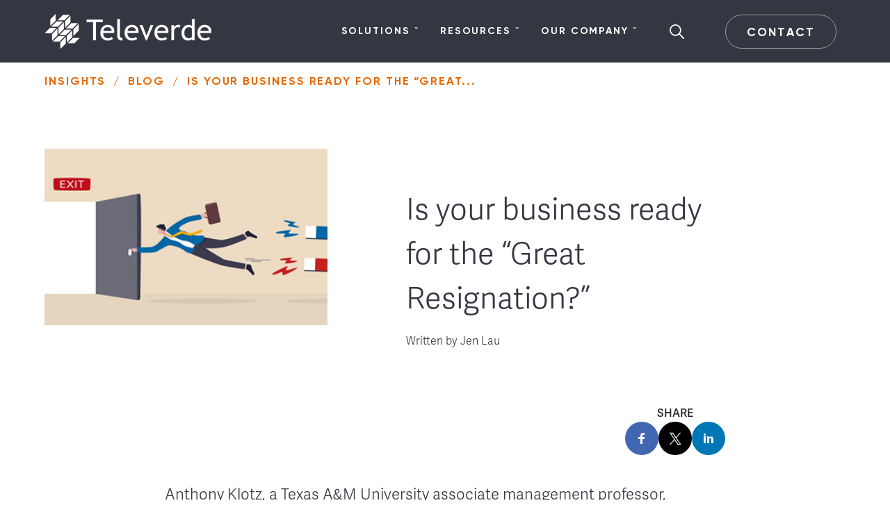

--- FILE ---
content_type: text/css
request_url: https://televerde.com/wp-content/themes/televerde-wd_s/build/index.css?t=1768578654&ver=5330e917e6e820b0d8edd3fbee78e3e8
body_size: 49884
content:
progress,
sub,
sup {
    vertical-align: baseline
}

a,
hr {
    color: inherit
}

.bg-none,
button {
    background-image: none
}

.address-and-contact .contact-info .link:hover,
.address-and-contact .contact-info p a:hover,
.breadcrumbs-main ul li a:hover,
.contact .left-content .privacy-content p a,
.contact .right-form .privacy-content p a,
.page-diversity-inclusion .text-media-column .content .content-block p a,
.site-footer .site-info .footer-utility-nav li a:hover,
.underline,
a {
    text-decoration: underline
}

.transition,
.transition-opacity,
.transition-transform {
    transition-timing-function: cubic-bezier(.4, 0, .2, 1);
    transition-duration: .15s
}

body,
html {
    -webkit-text-size-adjust: 100%
}

blockquote p,
blockquote:before,
body {
    font-style: normal
}

body {
    margin: 0;
    font-family: system-ui, -apple-system, Segoe UI, Roboto, Helvetica, Arial, sans-serif, Apple Color Emoji, Segoe UI Emoji
}

abbr[title] {
    -webkit-text-decoration: underline dotted;
    text-decoration: underline dotted
}

b,
strong {
    font-weight: bolder
}

code,
kbd,
pre,
samp {
    font-size: 1em
}

small {
    font-size: 80%
}

sub,
sup {
    font-size: 75%;
    line-height: 0;
    position: relative
}

sub {
    bottom: -.25em
}

sup {
    top: -.5em
}

table {
    text-indent: 0;
    border-color: inherit
}

button,
input,
optgroup,
select,
textarea {
    font-family: inherit;
    font-size: 100%;
    line-height: 1.15;
    margin: 0
}

button,
select {
    text-transform: none
}

[type=button],
[type=reset],
[type=submit],
button {
    appearance: button
}

::-moz-focus-inner {
    border-style: none;
    padding: 0
}

:-moz-focusring {
    outline: ButtonText dotted 1px;
    outline: auto
}

:-moz-ui-invalid {
    box-shadow: none
}

#site-navigation #mega-menu-wrap-primary #mega-menu-primary.mega-menu>li>.mega-sub-menu>.mega-menu-row>.mega-sub-menu>li.insights-list>.mega-sub-menu>li,
#site-navigation #mega-menu-wrap-primary #mega-menu-primary.mega-menu>li>.mega-sub-menu>.mega-menu-row>.mega-sub-menu>li>.mega-sub-menu>li.widget_media_image~li,
.featured-resource .two-columns.item,
.name-story-sec .name-story-detail .testimonial .container,
.name-story-sec .name-story-detail .testimonial .image,
.page-solutions .featured-resource .two-columns.item,
.stats-block-with-range .stats-block,
legend {
    padding: 0
}

::-webkit-inner-spin-button,
::-webkit-outer-spin-button {
    height: auto
}

[type=search] {
    appearance: textfield;
    outline-offset: -2px
}

::-webkit-search-decoration {
    -webkit-appearance: none
}

::-webkit-file-upload-button {
    -webkit-appearance: button;
    font: inherit
}

summary {
    display: list-item
}

.error404 .page-content form label,
.fifty-fifty .shadow-media .media-block,
.hero-banner.narrow .heading:last-child,
.parallax-banner .button-box .btn+.btn,
.site-header .header-right.search-visible .search-form .search-form,
.site-header .header-right.search-visible .search-form .search-form label,
blockquote,
dd,
dl,
figure,
h1,
h2,
h3,
h4,
h5,
h6,
hr,
p,
pre {
    margin: 0
}

.columns-with-icons .content-block.btn .btn,
.columns-with-icons .content-block.form-main [class*=gform_footer] .btn,
.columns-with-icons .content-block.form-main div[class*=wrapper].gravity-theme [type=submit] .btn,
.columns-with-icons .content-block.home-hero-banner .welcome-content .button-box .btn,
.columns-with-icons .content-block.modal .modal-content .modal-header .btn,
.columns-with-icons .content-block.news-and-blog .navigation .btn,
.columns-with-icons .content-block.news-and-blog .navigation ul .btn,
.columns-with-icons .content-block.post-navigation .nav-links .btn,
.columns-with-icons .content-block.search-form .button .btn,
.columns-with-icons .content-block.text-center .btn,
.columns-with-icons .content-blocktable td .btn,
.columns-with-icons .content-blocktable th .btn,
.container,
.intro-content .btn .content-block .btn,
.intro-content .btn .content-block .icon,
.intro-content .form-main [class*=gform_footer] .content-block .btn,
.intro-content .form-main [class*=gform_footer] .content-block .icon,
.intro-content .form-main div[class*=wrapper].gravity-theme [type=submit] .content-block .btn,
.intro-content .form-main div[class*=wrapper].gravity-theme [type=submit] .content-block .icon,
.intro-content .home-hero-banner .welcome-content .button-box .content-block .btn,
.intro-content .home-hero-banner .welcome-content .button-box .content-block .icon,
.intro-content .modal .modal-content .modal-header .content-block .btn,
.intro-content .modal .modal-content .modal-header .content-block .icon,
.intro-content .news-and-blog .navigation .content-block .btn,
.intro-content .news-and-blog .navigation .content-block .icon,
.intro-content .news-and-blog .navigation ul .content-block .btn,
.intro-content .news-and-blog .navigation ul .content-block .icon,
.intro-content .post-navigation .nav-links .content-block .btn,
.intro-content .post-navigation .nav-links .content-block .icon,
.intro-content .search-form .button .content-block .btn,
.intro-content .search-form .button .content-block .icon,
.intro-content .text-center .content-block .btn,
.intro-content .text-center .content-block .icon,
.intro-content table td .content-block .btn,
.intro-content table td .content-block .icon,
.intro-content table th .content-block .btn,
.intro-content table th .content-block .icon,
.mx-auto {
    margin-left: auto;
    margin-right: auto
}

button {
    background-color: transparent
}

fieldset,
ol,
ul {
    margin: 0;
    padding: 0
}

.alignnone,
.comment-metadata,
.entry-meta,
.h1,
.h2,
.h3,
.h4,
.h5,
.h6,
.post-container:not(:last-child),
.post-edit-link,
address,
blockquote,
dl,
h1,
h2,
h3,
h4,
h5,
h6,
iframe,
ol,
p,
pre,
table,
ul {
    margin-bottom: 1rem
}

ol,
ul {
    list-style: none
}

html {
    -moz-tab-size: 4;
    -o-tab-size: 4;
    tab-size: 4;
    font-family: ui-sans-serif, system-ui, -apple-system, BlinkMacSystemFont, Segoe UI, Roboto, Helvetica Neue, Arial, Noto Sans, sans-serif, Apple Color Emoji, Segoe UI Emoji, Segoe UI Symbol, Noto Color Emoji;
    line-height: 1.5;
    font-size: 100%
}

*,
:after,
:before {
    border: 0 solid currentColor
}

hr {
    height: 0;
    border-top-width: 1px
}

.border-solid,
img {
    border-style: solid
}

textarea {
    resize: vertical
}

input::-moz-placeholder,
textarea::-moz-placeholder {
    opacity: 1;
    color: #a1a1aa
}

input:-ms-input-placeholder,
textarea:-ms-input-placeholder {
    opacity: 1;
    color: #a1a1aa
}

input::placeholder,
textarea::placeholder {
    opacity: 1;
    color: #a1a1aa
}

.profile-box.pointer-default,
.success-stories-listing .item .video-box.popup-trigger,
[role=button],
button {
    cursor: pointer
}

h1,
h2,
h3,
h4,
h5,
h6 {
    font-weight: inherit
}

a {
    transition: .1s
}

button,
input,
optgroup,
select,
textarea {
    padding: 0;
    line-height: inherit;
    color: inherit
}

code,
kbd,
pre,
samp {
    font-family: ui-monospace, SFMono-Regular, Menlo, Monaco, Consolas, Liberation Mono, Courier New, monospace
}

audio,
canvas,
embed,
iframe,
img,
object,
svg,
video {
    display: block;
}

img,
video {
    max-width: 100%;
    height: auto
}

.card-list .item a:hover~figure:before,
.desktop-tablet-only,
.form-main div[class*=wrapper].gravity-theme [class*=gform_heading],
.hidden,
.home-hero-banner.is-on-screen .welcome-content.desktop-tablet-only,
.home-hero-banner.is-on-screen .welcome-content.form-main div[class*=wrapper].gravity-theme [class*=gform_heading],
.home-hero-banner.is-on-screen .welcome-content.svg-sprite-wrapper,
.home-hero-banner.is-on-screen .welcome-content.updated:not(.published),
.home-hero-banner.is-on-screen .welcome-content.video-main .video,
.svg-sprite-wrapper,
.updated:not(.published),
[hidden],
p:empty {
    display: none;
}

.h1,
.site-title,
h1 {
    font-size: 2.7rem
}

.h2,
.page-title,
.text-4xl,
h2 {
    font-size: 2.687rem
}

.h3,
.name-story-sec .name-story-detail h2,
h3 {
    font-size: 2.5rem
}

.h4,
.name-story-sec .name-story-detail h3,
.text-3lg,
h4 {
    font-size: 1.5rem
}

.entry-title,
.h5,
.text-lg,
h5 {
    font-size: 1.312rem
}

.h6,
.text-base,
h6 {
    font-size: 1rem
}

.content-block p:last-of-type,
.faq .accordian-div .acordian-detail p:last-child,
.faq .accordian-div:last-of-type,
.full-paragraph-section p:last-child,
.mb-0,
.my-0,
.name-story-sec .name-story-detail p:last-child,
.new-welcome-banner .welcome-content-block .content ol li:last-child,
.new-welcome-banner .welcome-content-block .content p:last-child,
.new-welcome-banner .welcome-content-block .content ul li:last-child,
.stats-block-with-range .content-main p:last-child,
.testimonial-with-icon p:last-child,
.testimonial-with-stats p:last-child,
.testimonial-with-video.model-testimonial .two-columns .right-video .video-main,
p:last-child {
    margin-bottom: 0
}

p {
    font-size: 1.375rem
}

.container {
    width: 100%
}

@media (min-width:100%) {
    .container {
        max-width: 100%
    }
}

@media (min-width:1640px) {
    .container {
        max-width: 1640px
    }
}

.active\:screen-reader-text:active,
.focus\:screen-reader-text:focus,
.hover\:screen-reader-text:hover,
.screen-reader-text {
    clip: rect(1px, 1px, 1px, 1px);
    height: 1px;
    overflow: hidden;
    position: absolute;
    white-space: nowrap;
    width: 1px
}

.screen-reader-text:active,
.screen-reader-text:focus,
.screen-reader-text:hover {
    background-color: #000;
    clip: auto;
    color: #fff;
    display: block;
    font-size: 1rem;
    font-weight: 500;
    height: auto;
    left: 5px;
    line-height: normal;
    padding: .5rem;
    text-decoration: none;
    top: 5px;
    width: auto;
    z-index: 100000
}

.hover\:screen-reader-text:hover:active,
.hover\:screen-reader-text:hover:focus,
.hover\:screen-reader-text:hover:hover {
    background-color: #000;
    clip: auto;
    color: #fff;
    display: block;
    font-size: 1rem;
    font-weight: 500;
    height: auto;
    left: 5px;
    line-height: normal;
    padding: .5rem;
    text-decoration: none;
    top: 5px;
    width: auto;
    z-index: 100000
}

.active\:screen-reader-text:active:active,
.active\:screen-reader-text:active:focus,
.active\:screen-reader-text:active:hover {
    background-color: #000;
    clip: auto;
    color: #fff;
    display: block;
    font-size: 1rem;
    font-weight: 500;
    height: auto;
    left: 5px;
    line-height: normal;
    padding: .5rem;
    text-decoration: none;
    top: 5px;
    width: auto;
    z-index: 100000
}

.focus\:screen-reader-text:focus:active,
.focus\:screen-reader-text:focus:focus,
.focus\:screen-reader-text:focus:hover {
    background-color: #000;
    clip: auto;
    color: #fff;
    display: block;
    font-size: 1rem;
    font-weight: 500;
    height: auto;
    left: 5px;
    line-height: normal;
    padding: .5rem;
    text-decoration: none;
    top: 5px;
    width: auto;
    z-index: 100000
}

.pointer-events-none,
.slick-slide.dragging img {
    pointer-events: none
}

.off-canvas-screen.is-visible,
.visible {
    visibility: visible
}

.home .solutions-list>li,
.invisible,
.slick-loading .slick-slide,
.slick-loading .slick-track {
    visibility: hidden
}

#site-navigation,
#site-navigation #mega-menu-wrap-primary,
#site-navigation #mega-menu-wrap-primary #mega-menu-primary,
.static {
    position: static
}

.fixed {
    position: fixed
}

.absolute {
    position: absolute
}

.menu-item-has-children,
.modal .modal-content .modal-body,
.modal .modal-content .modal-footer,
.news-and-blog .navigation ul li.active,
.overlay-black,
.overlay-blue-800,
.overlay-dark-gray,
.overlay-gradient,
.overlay-gray,
.overlay-gray-500,
.overlay-gray-900,
.overlay-orange,
.overlay-teal,
.overlay-white,
.relative,
.site-header .header-right.search-visible,
.solutions-marketing-list .image-inner,
.text-media-column .image-inner {
    position: relative
}

.overlay-black:before,
.overlay-orange:before {
    content: "";
    pointer-events: none;
    position: absolute;
    top: 0;
    left: 0;
    height: 100%
}

.inset-0 {
    top: 0;
    right: 0;
    bottom: 0;
    left: 0
}

.hamburger:before,
.top-0 {
    top: 0
}

.top-20 {
    top: 1.25rem
}

.top-40 {
    top: 2.5rem
}

.-top-5 {
    top: -.3125rem
}

.top-full {
    top: 100%
}

.right-20 {
    right: 1.25rem
}

.right-40 {
    right: 2.5rem
}

.bottom-0,
.hamburger:after {
    bottom: 0
}

.left-0,
.menu-item-has-children.focus>.sub-menu,
.menu-item-has-children:hover>.sub-menu {
    left: 0
}

.left-40 {
    left: 2.5rem
}

.overlay-black>.background,
.overlay-blue-800>.background,
.overlay-dark-gray>.background,
.overlay-gradient>.background,
.overlay-gray-500>.background,
.overlay-gray-900>.background,
.overlay-gray>.background,
.overlay-orange>.background,
.overlay-teal>.background,
.overlay-white>.background,
.z-0 {
    z-index: 0
}

.z-10 {
    z-index: 10
}

.magnify,
.z-20 {
    z-index: 20
}

.order-1,
.solutions-marketing-list .image-right .content,
.text-media-column .image-right .content {
    order: 1
}

.order-2,
.testimonial.narrow-secondary .container .content {
    order: 2
}

.-mx-5 {
    margin-left: -.3125rem;
    margin-right: -.3125rem
}

.-mx-10 {
    margin-left: -.625rem;
    margin-right: -.625rem
}

.my-0 {
    margin-top: 0
}

.my-3 {
    margin-top: .1875rem;
    margin-bottom: .1875rem
}

.my-4 {
    margin-top: .25rem;
    margin-bottom: .25rem
}

.mt-3 {
    margin-top: .1875rem
}

.mt-4 {
    margin-top: .25rem
}

.mt-5 {
    margin-top: .3125rem
}

.mt-20 {
    margin-top: 1.25rem
}

.mt-40 {
    margin-top: 2.5rem
}

.mt-auto {
    margin-top: auto
}

.mr-2 {
    margin-right: .125rem
}

.mb-2 {
    margin-bottom: .125rem
}

.mb-3 {
    margin-bottom: .1875rem
}

.mb-4 {
    margin-bottom: .25rem
}

.mb-5 {
    margin-bottom: .3125rem
}

.mb-10 {
    margin-bottom: .625rem
}

.mb-20 {
    margin-bottom: 1.25rem
}

.mb-28 {
    margin-bottom: 1.75rem
}

.mb-40 {
    margin-bottom: 2.5rem
}

.mb-64 {
    margin-bottom: 4rem
}

.mb-72 {
    margin-bottom: 4.5rem
}

.mb-80 {
    margin-bottom: 5rem
}

.mb-auto {
    margin-bottom: auto
}

.columns-with-icons .content-block.text-right .btn,
.intro-content .text-right .content-block .btn,
.intro-content .text-right .content-block .icon,
.ml-auto {
    margin-left: auto
}

.block,
.caret-down,
.cat-links,
.footer-navigation .menu,
.form-main div[class*=wrapper].gravity-theme .gfield div[class*=ginput_container][class*=_container_select] select,
.is-visible .off-canvas-content,
.slick-initialized .slick-slide,
.slick-slide img,
.tag-links,
.video-main.play .video,
.zoom-area .small {
    display: block
}

.inline-block,
.site-footer .social-icons li a,
.two-columns.item .image .image-block img {
    display: inline-block
}

.inline {
    display: inline
}

.flex,
.form-main .mktoForm .mktoFormRow,
.navigation-menu .menu {
    display: flex
}

.table {
    display: table
}

.grid {
    display: grid
}

.contents {
    display: contents
}

.columns-with-icons .item .content,
.h-full,
.home .solutions-list>li .box>figure img {
    height: 100%
}

.h-screen {
    height: 100vh
}

.w-1\/12 {
    width: 8.333333%
}

.w-2\/12 {
    width: 16.666667%
}

.w-3\/12 {
    width: 25%
}

.w-4\/12 {
    width: 33.333333%
}

.w-5\/12 {
    width: 41.666667%
}

.w-6\/12 {
    width: 50%
}

.w-7\/12 {
    width: 58.333333%
}

.w-8\/12 {
    width: 66.666667%
}

.w-9\/12 {
    width: 75%
}

.w-10\/12 {
    width: 83.333333%
}

.w-11\/12 {
    width: 91.666667%
}

.carousel-announcements .image-main .gradient-overlay,
.columns-with-icons .columns-with-icons-list.three-column .content-block p,
.columns-with-icons .content-block.btn p,
.columns-with-icons .content-block.form-main [class*=gform_footer] p,
.columns-with-icons .content-block.form-main div[class*=wrapper].gravity-theme [type=submit] p,
.columns-with-icons .content-block.home-hero-banner .welcome-content .button-box p,
.columns-with-icons .content-block.modal .modal-content .modal-header p,
.columns-with-icons .content-block.news-and-blog .navigation p,
.columns-with-icons .content-block.news-and-blog .navigation ul p,
.columns-with-icons .content-block.post-navigation .nav-links p,
.columns-with-icons .content-block.search-form .button p,
.columns-with-icons .content-block.text-center p,
.columns-with-icons .content-block.text-right p,
.columns-with-icons .content-blocktable td p,
.columns-with-icons .content-blocktable th p,
.content-block,
.dropdown ul li,
.intro-content .content-block .icon img,
.intro-content .content-block p,
.marketo-thank-you .left img,
.name-story-sec .name-story-title .item .content-block .result-detail p,
.pictures-with-batch li .picture,
.sfproform form ul [data-sf-field-input-type=select] label,
.solutions-marketing-list .content .content-block p,
.text-media-column .content .content-block .heading,
.video-main .placeholder-image img,
.w-full {
    width: 100%
}

.columns-with-icons .columns-with-icons-list.three-column .content-block,
.fifty-fifty .content-block,
.intro-content .content-block,
.max-w-full {
    max-width: 100%
}

.transform {
    --tw-translate-x: 0;
    --tw-translate-y: 0;
    --tw-rotate: 0;
    --tw-skew-x: 0;
    --tw-skew-y: 0;
    --tw-scale-x: 1;
    --tw-scale-y: 1;
    transform: translateX(var(--tw-translate-x)) translateY(var(--tw-translate-y)) rotate(var(--tw-rotate)) skewX(var(--tw-skew-x)) skewY(var(--tw-skew-y)) scaleX(var(--tw-scale-x)) scaleY(var(--tw-scale-y))
}

.-translate-y-full {
    --tw-translate-y: -100%
}

.scale-150 {
    --tw-scale-x: 1.5;
    --tw-scale-y: 1.5
}

@-webkit-keyframes spin {
    to {
        transform: rotate(1turn)
    }
}

@keyframes spin {
    to {
        transform: rotate(1turn)
    }
}

@-webkit-keyframes ping {

    75%,
    to {
        transform: scale(2);
        opacity: 0
    }
}

@keyframes ping {

    75%,
    to {
        transform: scale(2);
        opacity: 0
    }
}

@-webkit-keyframes pulse {
    50% {
        opacity: .5
    }
}

@keyframes pulse {
    50% {
        opacity: .5
    }
}

@-webkit-keyframes bounce {

    0%,
    to {
        transform: translateY(-25%);
        -webkit-animation-timing-function: cubic-bezier(.8, 0, 1, 1);
        animation-timing-function: cubic-bezier(.8, 0, 1, 1)
    }

    50% {
        transform: none;
        -webkit-animation-timing-function: cubic-bezier(0, 0, .2, 1);
        animation-timing-function: cubic-bezier(0, 0, .2, 1)
    }
}

@keyframes bounce {

    0%,
    to {
        transform: translateY(-25%);
        -webkit-animation-timing-function: cubic-bezier(.8, 0, 1, 1);
        animation-timing-function: cubic-bezier(.8, 0, 1, 1)
    }

    50% {
        transform: none;
        -webkit-animation-timing-function: cubic-bezier(0, 0, .2, 1);
        animation-timing-function: cubic-bezier(0, 0, .2, 1)
    }
}

.resize {
    resize: both
}

.flex-col {
    flex-direction: column
}

.flex-wrap {
    flex-wrap: wrap
}

.items-center,
.testimonial-with-video.model-testimonial .two-columns {
    align-items: center
}

.image-right .pictures-with-batch,
.justify-start {
    justify-content: flex-start
}

.justify-end {
    justify-content: flex-end
}

.justify-center {
    justify-content: center
}

.justify-between {
    justify-content: space-between
}

.gap-3 {
    grid-gap: .1875rem;
    gap: .1875rem
}

.carousel-announcements .slick-slide,
.overflow-hidden,
.parallax-banner,
.truncate,
[data-module-parallax] {
    overflow: hidden
}

.truncate {
    text-overflow: ellipsis;
    white-space: nowrap
}

.rounded {
    border-radius: .25rem
}

.btn,
.rounded-full {
    border-radius: 9999px
}

.border-0 {
    border-width: 0
}

.border-2 {
    border-width: 2px
}

.border {
    border-width: 1px
}

.border-orange {
    --tw-border-opacity: 1;
    border-color: rgba(229, 105, 0, var(--tw-border-opacity))
}

.bg-black {
    --tw-bg-opacity: 1;
    background-color: rgba(0, 0, 0, var(--tw-bg-opacity))
}

.bg-dark-gray,
.home .bg-black,
.page-solutions .bg-black {
    background-color: #343741;
}

.bg-white,
.btn.secondary.white,
.btn.secondary:hover {
    background-color: rgba(255, 255, 255, var(--tw-bg-opacity));
    --tw-bg-opacity: 1
}

.hover\:bg-orange:hover,
.site-header .header-right.search-visible .search-trigger:hover {
    --tw-bg-opacity: 1;
    background-color: rgba(229, 105, 0, var(--tw-bg-opacity))
}

.bg-opacity-75 {
    --tw-bg-opacity: 0.75
}

.bg-cover {
    background-size: cover
}

.bg-bottom {
    background-position: bottom
}

.bg-center,
.hero-banner.narrow .background {
    background-position: 50%
}

.featured-resource .content-align-left .tint-overlay img,
.fifty-fifty .media-block img,
.new-welcome-banner .video-image-block .video-wrap video,
.object-cover {
    -o-object-fit: cover;
    object-fit: cover
}

.p-3 {
    padding: .1875rem
}

.p-8 {
    padding: .5rem
}

.px-4 {
    padding-left: .25rem;
    padding-right: .25rem
}

.py-2 {
    padding-top: .125rem;
    padding-bottom: .125rem
}

.py-3 {
    padding-top: .1875rem;
    padding-bottom: .1875rem
}

.py-4 {
    padding-top: .25rem;
    padding-bottom: .25rem
}

.py-5 {
    padding-top: .3125rem;
    padding-bottom: .3125rem
}

.pt-2 {
    padding-top: .125rem
}

.pt-3 {
    padding-top: .1875rem
}

.pt-10 {
    padding-top: .625rem
}

.pt-20 {
    padding-top: 1.25rem
}

.pr-0 {
    padding-right: 0
}

.full-width-img+.featured-success-story .two-columns .left-content .video-box-inner,
.full-width-img~.featured-success-story .two-columns,
.name-story-sec+.featured-success-story .two-columns .left-content .video-box-inner,
.news-and-blog+.featured-success-story .two-columns .left-content .video-box-inner,
.our-solutions .item:last-child,
.page-marketing .media-objects-with-overlay+.featured-success-story .two-columns .left-content .video-box-inner,
.pb-0,
.solutions-marketing+.featured-success-story .two-columns,
.solutions-marketing+.featured-success-story .two-columns .left-content .video-box-inner {
    padding-bottom: 0
}

.pb-4 {
    padding-bottom: .25rem
}

.pb-5 {
    padding-bottom: .3125rem
}

.pb-56 {
    padding-bottom: 3.5rem
}

.newsletter-box .form-main .gfield_validation_message,
.solutions-hover-list .solutions-list>li .box .inner h3,
.solutions-hover-list .solutions-list>li.active .box .inner h3,
.text-left {
    text-align: left
}

.about-intro .intro-content .image[class*="tablet-landscape:w-full"],
.form-main [class*=gform_footer],
.modal .modal-content .modal-header,
.profile-box,
.text-center {
    text-align: center
}

.text-right {
    text-align: right
}

.align-middle {
    vertical-align: middle
}

.font-primary,
.header-strip,
.site-footer .site-info {
    font-family: Gilroy
}

.text-xs {
    font-size: .687rem
}

.text-3xs {
    font-size: .812rem
}

.gallery-caption figcaption,
.text-sm,
.wp-caption-text {
    font-size: .875rem
}

.text-3base,
blockquote {
    font-size: 1.125rem
}

.site-main>h4,
.text-2lg {
    font-size: 1.375rem
}

.site-main>h3,
.text-4lg {
    font-size: 1.875rem
}

.text-xl {
    font-size: 2rem
}

.text-5xl {
    font-size: 2.812rem
}

.font-light {
    font-weight: 300
}

.font-semibold {
    font-weight: 600
}

.breadcrumbs-main ul li strong,
.font-bold,
.text-media-column .content .content-block blockquote p strong,
blockquote p strong {
    font-weight: 700
}

.content-block .heading.content-block .heading,
.content-block .heading.fifty-fifty .content-block h2,
.content-block .heading.font-extrabold,
.content-block .heading.header-strip .inner-strip,
.content-block .heading.hero-banner .heading strong,
.content-block .heading.name-story-sec .name-story-title .item .content-block .block-heading h2,
.content-block .heading.name-story-sec .name-story-title .item .content-block .result-detail h3,
.content-block .heading.new-welcome-banner .video-image-block .banner-over-content h1 strong,
.content-block .heading.site-header .header-right.search-visible .search-trigger .text,
.content-block .heading.site-main>h1,
.content-block .heading.site-main>h2,
.content-block .heading.stats-block-with-range .content-main .heading,
.content-block .heading.stats-block-with-range .stats-block .number,
.content-block .heading.success-stories .navigation ul li.next a:before,
.content-block .heading.success-stories .navigation ul li.prev a:before,
.content-block .heading.testimonial-with-icon .heading,
.content-block .heading.testimonial-with-stats .heading,
.content-block .heading.testimonial-with-stats .hr-stats-block .number,
.font-extrabold,
.hero-banner .heading strong {
    font-weight: 800
}

.btn,
.text-link {
    font-weight: 700
}

.site-footer .footer-nav ul li:first-child,
.uppercase {
    text-transform: uppercase
}

.lowercase {
    text-transform: lowercase
}

.capitalize {
    text-transform: capitalize
}

.btn,
.content-block .label,
.text-link {
    text-transform: uppercase
}

.leading-tight {
    line-height: 1.25
}

.leading-snug {
    line-height: 1.375
}

.leading-normal {
    line-height: 1.5
}

.leading-relaxed {
    line-height: 1.625
}

.hover\:text-white:hover,
.site-header .header-right.search-visible .search-trigger:hover .text,
.success-stories .navigation ul li.next a:hover:before,
.success-stories .navigation ul li.prev a:hover:before,
.text-white,
.white-text :not(.label),
.white-text blockquote,
.white-text blockquote:before,
.white-text h2,
.white-text h3,
.white-text p,
.white-text ul li {
    --tw-text-opacity: 1;
    color: rgba(255, 255, 255, var(--tw-text-opacity))
}

#site-navigation #mega-menu-wrap-primary #mega-menu-primary.mega-menu>li>.mega-sub-menu>.mega-menu-row>.mega-sub-menu>li.solutions-list>.mega-sub-menu>li.widget_media_image~li>a:hover,
#site-navigation #mega-menu-wrap-primary #mega-menu-primary.mega-menu>li.about>.mega-sub-menu>.mega-menu-row>.mega-sub-menu>li.about-list>ul>li>a:hover,
#site-navigation #mega-menu-wrap-primary #mega-menu-primary.mega-menu>li>.mega-sub-menu>.mega-menu-row>.mega-sub-menu>li.insights-list>.mega-sub-menu>li>a:hover,
#site-navigation #mega-menu-wrap-primary #mega-menu-primary.mega-menu>li>.mega-sub-menu>.mega-menu-row>.mega-sub-menu>li.solutions-list>.mega-sub-menu>li>.mega-sub-menu>li>a:hover,
.announcement-block .cover-link:hover~.left-content .heading,
.benefits-list .item .content p a,
.benefits-list .item .content p span,
.name-story-sec .name-story-detail p a,
.our-solutions .solutions-list .item:nth-child(2) .label,
.page-our-model .text-media-column .content-block p a,
.site-main>blockquote a,
.site-main>h1 a,
.site-main>h2 a,
.site-main>h3 a,
.site-main>h4 a,
.site-main>h5 a,
.site-main>h6 a,
.site-main>ol a,
.site-main>p a,
.site-main>ul a,
.text-link:hover,
.text-media-column.orange-link .content .content-block p a,
.text-orange {
    --tw-text-opacity: 1;
    color: rgba(229, 105, 0, var(--tw-text-opacity))
}

.text-gray-500 {
    --tw-text-opacity: 1;
    color: rgba(75, 77, 82, var(--tw-text-opacity))
}

.awards-and-partnerships .list-main p,
.join-our-team .intro p,
.name-story-sec .name-story-detail p a,
.name-story-sec .name-story-detail p a:hover,
.page-careers .text-media-column .content p a:hover,
.page-careers .text-media-column .content-block p a:hover,
.page-our-model .text-media-column .content-block p a:hover,
.site-main>blockquote a:hover,
.site-main>h1 a:hover,
.site-main>h2 a:hover,
.site-main>h3 a:hover,
.site-main>h4 a:hover,
.site-main>h5 a:hover,
.site-main>h6 a:hover,
.site-main>ol,
.site-main>ol a:hover,
.site-main>p,
.site-main>p a:hover,
.site-main>ul,
.site-main>ul a:hover,
.text-gray-600,
.text-media-column.did-you-know .item .content-block p a:hover,
.text-media-column.orange-link .content .content-block p a:hover,
blockquote {
    color: rgba(52, 55, 65, 1)
}

.name-story-sec .name-story-detail p a:hover {
    font-weight: 700;
}

.benefits-list .item .content p a:hover,
.news-and-blog .navigation ul li.active,
.news-and-blog .navigation ul li.active a,
.text-gray-900,
.text-media-column.health-and-safety p,
.text-media-column.our-employees-column .content-block p {
    --tw-text-opacity: 1;
    color: rgba(154, 154, 154, var(--tw-text-opacity))
}

#site-navigation #mega-menu-wrap-primary #mega-menu-primary.mega-menu>li>.mega-sub-menu li a:hover,
.home .solutions-list>li .box .inner ul li a:hover,
.modal-main .footer-caption .text-link:hover,
.text-blue-800 {
    --tw-text-opacity: 1;
    color: rgba(244, 119, 33, var(--tw-text-opacity))
}

.header-strip .inner-strip a:hover,
.site-main>h1,
.site-main>h2,
.site-main>h3,
.site-main>h4,
.site-main>h5,
.site-main>h6,
.success-stories .navigation ul li.active a,
.testimonial blockquote.dark-blue,
.testimonial-with-icon .right-testimonial p,
.testimonial-with-stats .right-content blockquote p,
.text-blue-dark,
.text-media-column .content .content-block p a:hover,
blockquote p,
blockquote:before,
body {
    color: rgba(52, 55, 65, var(--tw-text-opacity));
    --tw-text-opacity: 1
}


#site-navigation #mega-menu-wrap-primary #mega-menu-primary.mega-menu>li>.mega-sub-menu>.mega-menu-row>.mega-sub-menu>li>.mega-sub-menu>li.widget_text a:hover,
.hover\:text-blue-700:hover,
.our-solutions .solutions-list .item .label {
    --tw-text-opacity: 1;
    color: rgba(0, 167, 162, var(--tw-text-opacity))
}

.benefits-list .item .content p a,
.breadcrumbs-main ul li a,
.contact .right-form .privacy-content p a:hover,
.form-main div[class*=wrapper].gravity-theme .gfield div[class*=ginput_container][class*=ginput_container_consent] [type=checkbox]~[class*=gfield_consent_label] a:hover,
.home .solutions-list>li .box .inner ul li a,
.no-underline,
.page-diversity-inclusion .text-media-column .content .content-block p a:hover,
.site-footer .footer-nav ul li a,
.site-footer .site-info .footer-utility-nav li a,
.site-header .site-branding a {
    text-decoration: none
}

.opacity-0 {
    opacity: 0
}

.opacity-30 {
    opacity: .3
}

*,
:after,
:before {
    --tw-shadow: 0 0 transparent;
    --tw-ring-inset: var(--tw-empty, );
    --tw-ring-offset-width: 0px;
    --tw-ring-offset-color: #fff;
    --tw-ring-color: rgba(59, 130, 246, 0.5);
    --tw-ring-offset-shadow: 0 0 transparent;
    --tw-ring-shadow: 0 0 transparent;
    box-sizing: border-box;
    overflow-wrap: break-word;
    word-wrap: break-word
}

.shadow-lg {
    --tw-shadow: 0 0.625rem 0.9375 -0.1875rem rgba(0, 0, 0, 0.1), 0 0.25rem 0.375rem -0.125rem rgba(0, 0, 0, 0.05)
}

.shadow-2xl,
.shadow-lg {
    box-shadow: 0 0 transparent, 0 0 transparent, var(--tw-shadow);
    box-shadow: var(--tw-ring-offset-shadow, 0 0 transparent), var(--tw-ring-shadow, 0 0 transparent), var(--tw-shadow)
}

.shadow-2xl {
    --tw-shadow: 0 1.5625rem 3.125rem -10.125rem rgba(0, 0, 0, 0.25)
}

.focus\:outline-none:focus {
    outline: transparent solid 2px;
    outline-offset: 2px
}

.filter {
    --tw-blur: var(--tw-empty, );
    --tw-brightness: var(--tw-empty, );
    --tw-contrast: var(--tw-empty, );
    --tw-grayscale: var(--tw-empty, );
    --tw-hue-rotate: var(--tw-empty, );
    --tw-invert: var(--tw-empty, );
    --tw-saturate: var(--tw-empty, );
    --tw-sepia: var(--tw-empty, );
    --tw-drop-shadow: var(--tw-empty, );
    filter: var(--tw-blur) var(--tw-brightness) var(--tw-contrast) var(--tw-grayscale) var(--tw-hue-rotate) var(--tw-invert) var(--tw-saturate) var(--tw-sepia) var(--tw-drop-shadow)
}

.invert {
    --tw-invert: invert(100%)
}

.transition {
    transition-property: background-color, border-color, color, fill, stroke, opacity, box-shadow, transform, filter, backdrop-filter, -webkit-backdrop-filter
}

.transition-opacity {
    transition-property: opacity
}

.transition-transform {
    transition-property: transform
}

.duration-300 {
    transition-duration: .3s
}

@media (min-width:300px) and (min-width:100%) {
    .phone\:container {
        max-width: 100%
    }
}

@media (min-width:300px) and (min-width:1640px) {
    .phone\:container {
        max-width: 1640px
    }
}

@media (min-width:600px) and (min-width:100%) {
    .tablet-portrait\:container {
        max-width: 100%
    }
}

@media (min-width:600px) and (min-width:1640px) {
    .tablet-portrait\:container {
        max-width: 1640px
    }
}

@media (min-width:783px) and (min-width:100%) {
    .wp-admin-bar\:container {
        max-width: 100%
    }
}

@media (min-width:783px) and (min-width:1640px) {
    .wp-admin-bar\:container {
        max-width: 1640px
    }
}

@media (min-width:768px) and (min-width:100%) {
    .md\:container {
        max-width: 100%
    }
}

@media (min-width:768px) and (min-width:1640px) {
    .md\:container {
        max-width: 1640px
    }
}

@media (min-width:900px) and (min-width:100%) {
    .tablet-landscape\:container {
        max-width: 100%
    }
}

@media (min-width:900px) and (min-width:1640px) {
    .tablet-landscape\:container {
        max-width: 1640px
    }
}

@media (min-width:1024px) and (min-width:100%) {
    .tablet-lg-landscape\:container {
        max-width: 100%
    }
}

@media (min-width:1024px) and (min-width:1640px) {
    .tablet-lg-landscape\:container {
        max-width: 1640px
    }
}

@media (min-width:1200px) and (min-width:100%) {

    .desktop-min\:container,
    .desktop\:container {
        max-width: 100%
    }
}

@media (min-width:1200px) and (min-width:1640px) {

    .desktop-min\:container,
    .desktop\:container {
        max-width: 1640px
    }
}

@media (min-width:1600px) and (min-width:100%) {
    .laptop\:container {
        max-width: 100%
    }
}

@media (min-width:1600px) and (min-width:1640px) {
    .laptop\:container {
        max-width: 1640px
    }
}

@media (min-width:1920px) and (min-width:100%) {
    .desktop-large\:container {
        max-width: 100%
    }
}

@media (min-width:1920px) and (min-width:1640px) {
    .desktop-large\:container {
        max-width: 1640px
    }
}

@font-face {
    font-family: Gilroy;
    src: url(fonts/GilroyLight.2d8f5eb2.woff2) format("woff2"), url(fonts/GilroyLight.9e346cbd.woff) format("woff"), url(10ac040a033e254e46606a9960115865.ttf) format("truetype");
    font-weight: 300;
    font-style: normal
}

@font-face {
    font-family: "Gilroy-Medium";
    src: url(fonts/GilroyMedium.ttf) format("truetype");
    font-weight: 400;
    font-style: normal
}

@font-face {
    font-family: "Gilroy-SemiBold";
    src: url(fonts/GilroySemiBold.ttf) format("truetype");
    font-weight: 400;
    font-style: normal
}

@font-face {
    font-family: Gilroy;
    src: url(fonts/GilroyBold.0edd87ac.woff2) format("woff2"), url(fonts/GilroyBold.5d331c30.woff) format("woff"), url(bfe2cadad07df9e6037ac45d36df6889.ttf) format("truetype");
    font-weight: 700;
    font-style: normal
}

@font-face {
    font-family: Gilroy;
    src: url(fonts/GilroyExtraBold.41401a2e.woff2) format("woff2"), url(fonts/GilroyExtraBold.59e4ebf4.woff) format("woff"), url(15b0f8fce33d776373fea6ed790029cb.ttf) format("truetype");
    font-weight: 800;
    font-style: normal
}

pre {
    overflow: auto
}

body {
    line-height: inherit;
    font-family: adelle-sans;
    font-weight: 300;
    text-size-adjust: 100%;
    font-synthesis: none;
    text-rendering: optimizeLegibility;
    font-feature-settings: "liga", "kern"
}

body.home {
    width: 100%;
    top: 0
}

.block-editor-writing-flow {
    font-size: 1rem;
    line-height: 1.5
}

.btn,
.content-block .heading {
    line-height: 1.25;
    font-family: Gilroy
}

.btn {
    display: inline-block;
    text-align: center;
    font-size: .875rem;
    --tw-text-opacity: 1;
    color: rgba(154, 154, 154, var(--tw-text-opacity));
    text-decoration: none;
    border: 1px solid #9a9a9a;
    box-shadow: 0 2px 10px rgba(0, 0, 0, .16);
    width: 100%;
    padding: 14px 10px 13px;
    outline: 0;
    letter-spacing: 1.68px
}

@media(max-width:990px) {
    .btn {
        max-width: 420px
    }
}

.btn:hover {
    background-color: rgba(28, 176, 175, var(--tw-bg-opacity));
    border-color: #1cb0af
}

.btn.primary,
.btn:hover {
    color: rgba(255, 255, 255, 1);
}

.btn.primary {
    border-color: rgba(52, 55, 65, 1);
    background-color: rgba(52, 55, 65, 1);
}

.btn.primary.white,
.btn.primary:hover,
.site-header .header-right .btn:hover {
    border-color: rgba(255, 255, 255, 1);
    background-color: rgba(255, 255, 255, 1);
    color: rgba(52, 55, 65, 1)
}

.btn.primary.white:hover {
    border-color: rgba(229, 105, 0, var(--tw-border-opacity));
    background-color: rgba(229, 105, 0, var(--tw-bg-opacity))
}

.btn {
    &.primary {
        &.hover-orange {
            &:hover {
                color: #FFF;
                background-color: #F47721;
                border-color: #F47721;
            }
        }
    }

    &.secondary {
        &.hover-orange {
            &:hover {
                color: #FFF;
                background-color: #F47721;
                border-color: #F47721;
            }
        }
    }

    &.tertiary {
        &.hover-orange {
            &:hover {
                color: #FFF;
                background-color: #F47721;
                border-color: #F47721;
            }
        }
    }
}

.btn.secondary,
.btn.secondary.white:hover {
    border-color: rgba(52, 55, 65, 1);
    background-color: rgba(255, 255, 255, 1);
}

.btn.primary.white:hover,
.btn.secondary {
    color: rgba(52, 55, 65, 1);
}

.btn.secondary.white,
.btn.secondary:hover {
    border-color: rgba(255, 255, 255, 1);
    color: rgba(255, 255, 255, 1);
    background-color: rgba(52, 55, 65, 1);
}

.btn.secondary.white:hover {
    --tw-border-opacity: 1;
    --tw-bg-opacity: 1;
    --tw-text-opacity: 1;
    color: rgba(255, 255, 255, var(--tw-text-opacity))
}

.btn.tertiary {
    color: rgba(52, 55, 65, 1);
}

.btn.tertiary:hover {
    color: rgba(255, 255, 255, 1);
}

.btn+.btn {
    margin-left: 1.312rem
}

.text-link {
    font-family: Gilroy;
    --tw-text-opacity: 1;
    color: rgba(0, 167, 162, var(--tw-text-opacity));
    text-decoration: none;
    letter-spacing: 1.8px
}

.container {
    padding-left: 2.25rem;
    padding-right: 2.25rem
}

@media (min-width:600px) {
    .tablet-portrait\:container {
        width: 100%;
        margin-right: auto;
        margin-left: auto
    }

    .container {
        padding-left: 2.25rem;
        padding-right: 2.25rem
    }
}

.home-hero-banner .welcome-content.desktop-tablet-only,
.home-hero-banner .welcome-content.form-main [class*=gform_wrapper] [class*=gform_validation_errors] .gform-icon,
.home-hero-banner .welcome-content.form-main div[class*=wrapper].gravity-theme [class*=gform_heading],
.home-hero-banner .welcome-content.modal,
.home-hero-banner .welcome-content.navigation-menu,
.home-hero-banner .welcome-content.off-canvas-content,
.home-hero-banner .welcome-content.svg-sprite-wrapper,
.home-hero-banner .welcome-content.updated:not(.published),
.home-hero-banner .welcome-content.video-main .video,
.home-hero-banner .welcome-contenttable thead {
    display: block;
    opacity: 0;
    visibility: hidden;
    transition: .5s;
    text-align: center
}

.home-hero-banner .welcome-content.desktop-tablet-only[style*=inline-size],
.home-hero-banner .welcome-content.form-main [class*=gform_wrapper] [class*=gform_validation_errors] .gform-icon[style*=inline-size],
.home-hero-banner .welcome-content.form-main div[class*=wrapper].gravity-theme [class*=gform_heading][style*=inline-size],
.home-hero-banner .welcome-content.modal[style*=inline-size],
.home-hero-banner .welcome-content.navigation-menu[style*=inline-size],
.home-hero-banner .welcome-content.off-canvas-content[style*=inline-size],
.home-hero-banner .welcome-content.svg-sprite-wrapper[style*=inline-size],
.home-hero-banner .welcome-content.updated:not(.published)[style*=inline-size],
.home-hero-banner .welcome-content.video-main .video[style*=inline-size],
.home-hero-banner .welcome-contenttable thead[style*=inline-size] {
    inline-size: 100%;
    width: 100%;
    text-align: center;
    margin: 0 auto
}

@media (min-width:768px) and (max-width:899px) {
    .our-solutions .mobile-only {
        display: block
    }
}

.overlay-orange:before {
    width: 100%;
    --tw-bg-opacity: 1;
    background-color: rgba(229, 105, 0, var(--tw-bg-opacity));
    --tw-bg-opacity: 0.2;
    z-index: 1
}

.testimonial.narrow-secondary .container>.card-list .item figure img,
.testimonial.narrow-secondary .container>.dropdown ul a,
.testimonial.narrow-secondary .container>.dropdown ul li,
.testimonial.narrow-secondary .container>.new-welcome-banner .video-image-block:before,
.testimonial.narrow-secondary .container>.news-and-blog .navigation,
.testimonial.narrow-secondary .container>.overlay-bg:after,
.testimonial.narrow-secondary .container>.overlay-bg:before,
.testimonial.narrow-secondary .container>.overlay-black:before,
.testimonial.narrow-secondary .container>.overlay-blue-800:before,
.testimonial.narrow-secondary .container>.overlay-dark-gray:before,
.testimonial.narrow-secondary .container>.overlay-gray-500:before,
.testimonial.narrow-secondary .container>.overlay-gray-900:before,
.testimonial.narrow-secondary .container>.overlay-gray:before,
.testimonial.narrow-secondary .container>.overlay-orange:before,
.testimonial.narrow-secondary .container>.overlay-teal:before,
.testimonial.narrow-secondary .container>.overlay-white:before,
.testimonial.narrow-secondary .container>.site-header .header-right.search-visible .search,
.testimonial.narrow-secondary .container>.video-main .placeholder-image,
.testimonial.narrow-secondary .container>.video-main .placeholder-image .play-button,
.testimonial.narrow-secondary .container>.video-main .video,
.testimonial.narrow-secondary .container>.video-main .video canvas,
.testimonial.narrow-secondary .container>.video-main .video embed,
.testimonial.narrow-secondary .container>.video-main .video iframe,
.testimonial.narrow-secondary .container>.video-main .video video,
.testimonial.narrow-secondary .container>.video-main canvas,
.testimonial.narrow-secondary .container>.video-main embed,
.testimonial.narrow-secondary .container>.video-main iframe,
.testimonial.narrow-secondary .container>.video-main video,
.testimonial.narrow-secondary .container>.w-full,
.testimonial.narrow-secondary .container>table {
    max-width: 740px;
    margin: 0
}

.name-story-sec .name-story-detail .testimonial .card-list .item figure img,
.name-story-sec .name-story-detail .testimonial .dropdown ul a,
.name-story-sec .name-story-detail .testimonial .dropdown ul li,
.name-story-sec .name-story-detail .testimonial .new-welcome-banner .video-image-block:before,
.name-story-sec .name-story-detail .testimonial .news-and-blog .navigation,
.name-story-sec .name-story-detail .testimonial .overlay-bg:after,
.name-story-sec .name-story-detail .testimonial .overlay-bg:before,
.name-story-sec .name-story-detail .testimonial .overlay-black:before,
.name-story-sec .name-story-detail .testimonial .overlay-blue-800:before,
.name-story-sec .name-story-detail .testimonial .overlay-dark-gray:before,
.name-story-sec .name-story-detail .testimonial .overlay-gray-500:before,
.name-story-sec .name-story-detail .testimonial .overlay-gray-900:before,
.name-story-sec .name-story-detail .testimonial .overlay-gray:before,
.name-story-sec .name-story-detail .testimonial .overlay-orange:before,
.name-story-sec .name-story-detail .testimonial .overlay-teal:before,
.name-story-sec .name-story-detail .testimonial .overlay-white:before,
.name-story-sec .name-story-detail .testimonial .site-header .header-right.search-visible .search,
.name-story-sec .name-story-detail .testimonial .video-main .placeholder-image,
.name-story-sec .name-story-detail .testimonial .video-main .placeholder-image .play-button,
.name-story-sec .name-story-detail .testimonial .video-main .video,
.name-story-sec .name-story-detail .testimonial .video-main .video canvas,
.name-story-sec .name-story-detail .testimonial .video-main .video embed,
.name-story-sec .name-story-detail .testimonial .video-main .video iframe,
.name-story-sec .name-story-detail .testimonial .video-main .video video,
.name-story-sec .name-story-detail .testimonial .video-main canvas,
.name-story-sec .name-story-detail .testimonial .video-main embed,
.name-story-sec .name-story-detail .testimonial .video-main iframe,
.name-story-sec .name-story-detail .testimonial .video-main video,
.name-story-sec .name-story-detail .testimonial .w-full,
.name-story-sec .name-story-detail .testimonial table {
    width: 100%;
    padding: 0
}

.new-welcome-banner .video-image-block .container,
.overlay-black>:not(.background),
.overlay-blue-800>:not(.background),
.overlay-dark-gray>:not(.background),
.overlay-gradient>:not(.background),
.overlay-gray-500>:not(.background),
.overlay-gray-900>:not(.background),
.overlay-gray>:not(.background),
.overlay-orange>:not(.background),
.overlay-teal>:not(.background),
.overlay-white>:not(.background) {
    position: relative;
    z-index: 2
}

.overlay-black:before {
    width: 100%;
    --tw-bg-opacity: 1;
    background-color: rgba(0, 0, 0, var(--tw-bg-opacity));
    --tw-bg-opacity: 0.2;
    z-index: 1
}

.card-list .item .inner,
.overlay-white:before {
    background-color: rgba(255, 255, 255, var(--tw-bg-opacity))
}

.overlay-blue-800:before,
.overlay-teal:before,
.overlay-white:before {
    content: "";
    pointer-events: none;
    position: absolute;
    top: 0;
    left: 0;
    height: 100%;
    width: 100%;
    --tw-bg-opacity: 1
}

.overlay-white:before {
    --tw-bg-opacity: 0.2;
    z-index: 1
}

.overlay-blue-800:before,
.overlay-teal:before {
    background-color: rgba(28, 176, 175, var(--tw-bg-opacity));
    --tw-bg-opacity: 0.2;
    z-index: 1
}

.overlay-dark-gray:before,
.overlay-gray-500:before,
.overlay-gray-900:before,
.overlay-gray:before {
    --tw-bg-opacity: 1;
    width: 100%;
    position: absolute;
    left: 0;
    height: 100%;
    top: 0;
    z-index: 1;
    content: "";
    pointer-events: none
}

.overlay-gray-900:before,
.overlay-gray:before {
    background-color: rgba(154, 154, 154, var(--tw-bg-opacity));
    --tw-bg-opacity: 0.2
}

.overlay-dark-gray:before,
.overlay-gray-500:before {
    background-color: rgba(75, 77, 82, var(--tw-bg-opacity));
    --tw-bg-opacity: 0.2
}

.overlay-gradient:before {
    content: "";
    pointer-events: none;
    opacity: .3;
    background: #d97b26;
    background: linear-gradient(90deg, #d97b26, #1da39e);
    z-index: 1
}

.site-main>h1,
.site-main>h2 {
    font-family: Gilroy;
    font-size: 2.125rem;
    font-weight: 800;
    margin-top: 45px;
    margin-bottom: 10px;
    line-height: 1.125
}

.site-main>h3,
.site-main>h4,
.site-main>h5,
.site-main>h6 {
    font-family: Gilroy;
    font-weight: 700;
    margin-top: 45px;
    margin-bottom: 10px;
    line-height: 1.125
}

.site-main>h5 {
    font-size: 1.25rem
}

.site-main>h6 {
    font-size: .937rem
}

.site-main>ol,
.site-main>p,
.site-main>ul {
    margin-bottom: 28px
}

.site-main>ul {
    list-style: disc
}

.site-main>ol {
    list-style: decimal-leading-zero
}

.site-main>blockquote,
.site-main>h1,
.site-main>h2,
.site-main>h3,
.site-main>h4,
.site-main>h5,
.site-main>h6,
.site-main>ol,
.site-main>p,
.site-main>ul {
    max-width: 1306px;
    margin-left: auto;
    margin-right: auto;
    padding: 0 36px
}

.site-main>blockquote:first-child,
.site-main>h1:first-child,
.site-main>h2:first-child,
.site-main>h3:first-child,
.site-main>h4:first-child,
.site-main>h5:first-child,
.site-main>h6:first-child,
.site-main>ol:first-child,
.site-main>p:first-child,
.site-main>ul:first-child {
    margin-top: 150px
}

.site-main>blockquote:last-child,
.site-main>h1:last-child,
.site-main>h2:last-child,
.site-main>h3:last-child,
.site-main>h4:last-child,
.site-main>h5:last-child,
.site-main>h6:last-child,
.site-main>ol:last-child,
.site-main>p:last-child,
.site-main>ul:last-child {
    margin-bottom: 100px
}

.site-main>blockquote strong,
.site-main>h1 strong,
.site-main>h2 strong,
.site-main>h3 strong,
.site-main>h4 strong,
.site-main>h5 strong,
.site-main>h6 strong,
.site-main>ol strong,
.site-main>p strong,
.site-main>ul strong {
    font-weight: 700;
    --tw-text-opacity: 1;
    color: rgba(52, 55, 65, var(--tw-text-opacity))
}

.alignleft {
    float: left;
    margin-right: 1rem;
    margin-bottom: 1rem
}

.alignright,
.caret-down,
[dir=rtl] .slick-slide {
    float: right
}

.alignright {
    margin-bottom: 1rem;
    margin-left: 1rem
}

.aligncenter {
    margin: 1rem auto
}

.comment-author,
label,
table tr {
    margin-bottom: 1rem
}

blockquote {
    padding: 32px 0 0 52px;
    position: relative;
    font-family: adelle-sans;
    font-weight: 300;
    font-style: italic;
    line-height: 28px
}

blockquote:before {
    content: "“";
    display: inline-block;
    font-size: 76px;
    line-height: 1;
    position: absolute;
    top: 0;
    left: 0;
    font-family: adelle-sans
}

blockquote p {
    display: block;
    margin: 23px 0 0 !important;
    font-family: Gilroy;
    font-size: 1rem;
    font-weight: 700
}

blockquote+.button-box {
    padding-left: 55px
}

.video-main {
    position: relative;
    overflow: hidden
}

.video-main .placeholder-image {
    position: absolute;
    top: 0;
    left: 0;
    height: 100%;
    width: 100%;
    overflow: hidden
}

.video-main .placeholder-image .play-button {
    position: absolute;
    top: 0;
    left: 0;
    display: flex;
    height: 100%;
    width: 100%;
    cursor: pointer;
    align-items: center;
    justify-content: center
}

.hero-banner.narrow .benefits-list .btn,
.hero-banner.narrow .breadcrumbs-main ul .btn,
.hero-banner.narrow .card-list .item .inner .btn,
.hero-banner.narrow .comment-author .btn,
.hero-banner.narrow .flex .btn,
.hero-banner.narrow .navigation-menu .menu .btn,
.hero-banner.narrow .parallax-banner .button-box .btn,
.hero-banner.narrow .post-navigation .nav-links .btn,
.hero-banner.narrow .site-header .header-right.search-visible .search-trigger .btn,
.hero-banner.narrow .video-main .placeholder-image .play-button .btn,
.hero-banner.narrow section.logos .logos-gallery li .btn,
.solutions-hover-list .solutions-list>li .box .inner h3 .icon img,
.solutions-hover-list .solutions-list>li.active .box .inner h3 .icon img {
    width: auto
}

.video-main .placeholder-image .play-button img {
    width: 50px;
    height: 50px;
    display: block
}

.video-main .video {
    position: absolute;
    top: 0;
    left: 0;
    display: none;
    height: 100%;
    width: 100%
}

.video-main .video canvas,
.video-main .video embed,
.video-main .video iframe,
.video-main .video video {
    height: 100%;
    width: 100%;
    border-width: 0;
    --tw-bg-opacity: 1;
    background-color: rgba(0, 0, 0, var(--tw-bg-opacity));
    outline: 0
}

.video-main canvas,
.video-main embed,
.video-main iframe,
.video-main video {
    position: absolute;
    top: 0;
    left: 0;
    height: 100%;
    width: 100%;
    border-width: 0;
    --tw-bg-opacity: 1;
    background-color: rgba(0, 0, 0, var(--tw-bg-opacity));
    outline: 0
}

.gradient-overlay,
.zoom-area {
    position: relative;
    display: inline-block
}

.gradient-overlay:before {
    content: "";
    position: absolute;
    top: 0;
    left: 0;
    display: block;
    width: 100%;
    height: 100%;
    opacity: .3;
    pointer-events: none
}

.gradient-overlay:before,
.overlay,
.tint-overlay .overlay {
    background: #d97b26;
    background: linear-gradient(90deg, #d97b26, #1da39e)
}

.new-welcome-banner .video-image-block .block-bg-image:after,
.new-welcome-banner .video-image-block .block-bg-image:before,
.new-welcome-banner .video-image-block .video-wrap:after,
.new-welcome-banner .video-image-block .video-wrap:before,
.overlay-bg:after,
.overlay-bg:before {
    content: "";
    pointer-events: none;
    position: absolute;
    top: 0;
    left: 0;
    height: 100%;
    width: 100%;
    background: #d97b26;
    background: linear-gradient(90deg, #d97b26, #1da39e);
    mix-blend-mode: multiply
}

.magnify,
.zoom-area .large {
    background-repeat: no-repeat;
    background-color: #fff !important;
    position: absolute
}

.new-welcome-banner .video-image-block .block-bg-image:before,
.new-welcome-banner .video-image-block .video-wrap:before,
.overlay-bg:before {
    opacity: .45
}

.new-welcome-banner .video-image-block .block-bg-image:after,
.new-welcome-banner .video-image-block .video-wrap:after,
.overlay-bg:after,
.site-footer .social-icons li a:hover {
    opacity: .6
}

.card-list {
    margin-left: -15px;
    margin-right: -15px
}

.card-list .item {
    padding-left: 15px;
    padding-right: 15px;
    margin-bottom: 23px
}

.card-list .item .inner {
    display: flex;
    height: 100%;
    flex-direction: column;
    --tw-bg-opacity: 1;
    box-shadow: 0 3px 31px rgba(0, 0, 0, .16);
    transition: .3s
}

.card-list .item .inner:hover {
    box-shadow: 0 3px 10px rgba(0, 0, 0, .16);
    transition: .3s
}

.card-list .item figure {
    padding-bottom: 70%;
    position: relative;
    overflow: hidden;
    background-color: #f6f6f6
}

.card-list .item figure img {
    position: absolute;
    height: 100%;
    width: 100%;
    -o-object-fit: cover;
    object-fit: cover
}

.card-list .item .content {
    padding: 35px 24px
}

.card-list .item a:hover~.content>.title {
    color: #e56900
}

.card-list .category {
    margin-bottom: 9px;
    letter-spacing: 1.56px
}

.card-list .title {
    margin-bottom: 46px;
    overflow: hidden;
    height: 70px
}

.card-list .text-link {
    font-size: .75rem
}

.content-block .icon {
    max-width: 60px;
    margin-bottom: 20px
}

.content-block .label {
    margin-bottom: 20px;
    font-family: Gilroy;
    font-weight: 700;
    letter-spacing: 1.92px
}

.content-block .heading {
    font-weight: 800;
    margin-bottom: 40px
}

.content-block p {
    font-size: 1.375rem;
    line-height: 1.5;
    --tw-text-opacity: 1;
    color: rgba(154, 154, 154, var(--tw-text-opacity))
}

.content-block .btn {
    margin-top: 48px;
    letter-spacing: 2.4px
}

.content-block h3.heading {
    margin-bottom: 30px;
    width: 100%
}

.content-block h3.heading~p {
    font-size: 1.375rem;
    line-height: 33px
}

.zoom-area .large {
    width: 0;
    height: 0;
    opacity: 0;
    visibility: hidden;
    top: 50%;
    bottom: 50%;
    margin: auto 0;
    border-radius: 100%;
    background-position: 50%;
    box-shadow: 0 0 0 7px hsla(0, 0%, 100%, .85), -1px -1px 20px 12px rgba(0, 0, 0, .25), inset 0 0 40px 2px rgba(0, 0, 0, .25);
    background-size: cover;
    -webkit-animation: .5s ease-in-out forwards zoomInReverse;
    animation: .5s ease-in-out forwards zoomInReverse
}

.comments-link,
.entry-footer,
.post-edit-link,
.post-navigation .nav-next {
    margin-top: 1rem
}

.left-zoom .zoom-area .large {
    left: 0;
    background-position: -6%
}

@media (min-width:768px) {
    .md\:container {
        width: 100%;
        margin-right: auto;
        margin-left: auto
    }

    .md\:top-40 {
        top: 2.5rem
    }

    .md\:right-40 {
        right: 2.5rem
    }

    .md\:mx-auto {
        margin-left: auto;
        margin-right: auto
    }

    .md\:mb-80 {
        margin-bottom: 5rem
    }

    .desktop-tablet-only,
    .md\:block {
        display: block
    }

    .home-hero-banner.is-on-screen .welcome-content.mobile-only,
    .md\:hidden,
    .mobile-only {
        display: none
    }

    .md\:w-3\/12 {
        width: 25%
    }

    .md\:w-4\/12 {
        width: 33.333333%
    }

    .md\:w-6\/12 {
        width: 50%
    }

    .md\:w-8\/12 {
        width: 66.666667%
    }

    .md\:w-9\/12 {
        width: 75%
    }

    .md\:w-10\/12 {
        width: 83.333333%
    }

    .md\:px-20 {
        padding-left: 1.25rem;
        padding-right: 1.25rem
    }

    .md\:px-28 {
        padding-left: 1.75rem;
        padding-right: 1.75rem
    }

    .md\:pt-0 {
        padding-top: 0
    }

    .md\:text-base {
        font-size: 1rem
    }

    .md\:text-lg {
        font-size: 1.312rem
    }

    .md\:text-4lg {
        font-size: 1.875rem
    }

    .md\:text-2xl {
        font-size: 2.125rem
    }

    .md\:text-3xl {
        font-size: 2.5rem
    }

    .md\:leading-normal {
        line-height: 1.5
    }

    .home-hero-banner .welcome-content.mobile-only {
        display: block;
        opacity: 0;
        visibility: hidden;
        transition: .5s;
        text-align: center
    }

    .home-hero-banner .welcome-content.mobile-only[style*=inline-size] {
        inline-size: 100%;
        width: 100%;
        text-align: center;
        margin: 0 auto
    }

    .px-28px {
        padding: 0 28px
    }

    .site-main>blockquote,
    .site-main>h1,
    .site-main>h2,
    .site-main>h3,
    .site-main>h4,
    .site-main>h5,
    .site-main>h6,
    .site-main>ol,
    .site-main>p,
    .site-main>ul {
        padding: 0 64px
    }

    .card-list .title {
        height: auto;
        margin-bottom: 36px
    }

    .content-block .btn {
        margin-top: 68px
    }

    .content-block h3.heading~p {
        line-height: 32px
    }

    .left-zoom .zoom-area .large {
        left: -40px
    }
}

@media (min-width:900px) {
    .tablet-landscape\:container {
        width: 100%;
        margin-right: auto;
        margin-left: auto
    }

    .tablet-landscape\:static {
        position: static
    }

    .tablet-landscape\:block {
        display: block
    }

    .tablet-landscape\:flex {
        display: flex
    }

    .tablet-landscape\:hidden {
        display: none
    }

    .tablet-landscape\:w-auto {
        width: auto
    }

    .tablet-landscape\:w-2\/12 {
        width: 16.666667%
    }

    .tablet-landscape\:w-3\/12 {
        width: 25%
    }

    .tablet-landscape\:w-4\/12 {
        width: 33.333333%
    }

    .tablet-landscape\:w-5\/12 {
        width: 41.666667%
    }

    .tablet-landscape\:w-6\/12 {
        width: 50%
    }

    .tablet-landscape\:w-7\/12 {
        width: 58.333333%
    }

    .tablet-landscape\:w-8\/12 {
        width: 66.666667%
    }

    .tablet-landscape\:w-9\/12 {
        width: 75%
    }

    .tablet-landscape\:w-11\/12 {
        width: 91.666667%
    }

    .tablet-landscape\:flex-nowrap {
        flex-wrap: nowrap
    }

    .tablet-landscape\:justify-end {
        justify-content: flex-end
    }

    .tablet-landscape\:p-64 {
        padding: 4rem
    }

    .tablet-landscape\:text-left {
        text-align: left
    }

    .tablet-landscape\:text-right {
        text-align: right
    }

    .tablet-landscape\:text-2sm {
        font-size: .937rem
    }

    .tablet-landscape\:text-3base {
        font-size: 1.125rem
    }

    .tablet-landscape\:text-3lg {
        font-size: 1.5rem
    }

    .tablet-landscape\:leading-normal {
        line-height: 1.5
    }

    .repeater.content-align-left .two-columns.item .image.card-list .item figure img,
    .repeater.content-align-left .two-columns.item .image.overlay-bg:after,
    .repeater.content-align-left .two-columns.item .image.overlay-bg:before,
    .repeater.content-align-left .two-columns.item .image.overlay-black:before,
    .repeater.content-align-left .two-columns.item .image.overlay-blue-800:before,
    .repeater.content-align-left .two-columns.item .image.overlay-dark-gray:before,
    .repeater.content-align-left .two-columns.item .image.overlay-gray-500:before,
    .repeater.content-align-left .two-columns.item .image.overlay-gray-900:before,
    .repeater.content-align-left .two-columns.item .image.overlay-gray:before,
    .repeater.content-align-left .two-columns.item .image.overlay-orange:before,
    .repeater.content-align-left .two-columns.item .image.overlay-teal:before,
    .repeater.content-align-left .two-columns.item .image.overlay-white:before,
    .repeater.content-align-left .two-columns.item .image.video-main .placeholder-image,
    .repeater.content-align-left .two-columns.item .image.video-main .placeholder-image .play-button,
    .repeater.content-align-left .two-columns.item .image.video-main .video,
    .repeater.content-align-left .two-columns.item .image.video-main .video canvas,
    .repeater.content-align-left .two-columns.item .image.video-main .video embed,
    .repeater.content-align-left .two-columns.item .image.video-main .video iframe,
    .repeater.content-align-left .two-columns.item .image.video-main .video video,
    .repeater.content-align-left .two-columns.item .image.video-main canvas,
    .repeater.content-align-left .two-columns.item .image.video-main embed,
    .repeater.content-align-left .two-columns.item .image.video-main iframe,
    .repeater.content-align-left .two-columns.item .image.video-main video {
        padding-right: 0
    }

    .content-block {
        max-width: 560px
    }

    .left-zoom .zoom-area .large {
        right: 50%;
        left: inherit;
        background-position: 65px
    }
}

.right-zoom .zoom-area .large {
    right: -20px;
    background-position: 104%
}

@media (min-width:768px) {
    .right-zoom .zoom-area .large {
        left: 50%;
        right: inherit;
        background-position: 109%
    }
}

@media(min-width:990px) {
    .left-zoom .zoom-area .large {
        right: 43%;
        background-position: -6%
    }

    .right-zoom .zoom-area .large {
        left: 40%
    }
}

@media(min-width:1600px) {
    .right-zoom .zoom-area .large {
        left: 50%;
        background-position: 111%
    }
}

.center-zoom .zoom-area,
.center-zoom .zoom-area .small,
.form-main .mktoForm {
    width: 100% !important
}

.center-zoom .zoom-area .large {
    left: 50%;
    transform: translateX(-50%);
    background-position: 50%
}

.zoom-list.off-canvas-screen.is-visible .zoom-area .large,
.zoom-list.search-trigger:hover>img.hover .zoom-area .large,
.zoom-list.visible .zoom-area .large {
    width: 180px;
    height: 180px;
    opacity: 1;
    visibility: visible;
    -webkit-animation: .5s ease-in-out forwards zoomIn;
    animation: .5s ease-in-out forwards zoomIn
}

@media(min-width:375px) {
    .zoom-list.visible .zoom-area .large {
        width: 200px;
        height: 200px
    }
}

@media(min-width:640px) {
    .zoom-list.visible .zoom-area .large {
        width: 320px;
        height: 320px
    }
}

@media(min-width:768px) {
    .zoom-list.visible .zoom-area .large {
        width: 420px;
        height: 420px
    }
}

@-webkit-keyframes zoomIn {
    0% {
        width: 0;
        height: 0;
        opacity: 0;
        visibility: hidden
    }

    to {
        width: 150px;
        height: 150px;
        opacity: 1;
        visibility: visible
    }
}

@keyframes zoomIn {
    0% {
        width: 0;
        height: 0;
        opacity: 0;
        visibility: hidden
    }

    to {
        width: 150px;
        height: 150px;
        opacity: 1;
        visibility: visible
    }
}

@-webkit-keyframes zoomInReverse {
    0% {
        width: 150px;
        height: 150px;
        opacity: 1;
        visibility: visible
    }

    to {
        width: 0;
        height: 0;
        opacity: 0;
        visibility: hidden
    }
}

@keyframes zoomInReverse {
    0% {
        width: 150px;
        height: 150px;
        opacity: 1;
        visibility: visible
    }

    to {
        width: 0;
        height: 0;
        opacity: 0;
        visibility: hidden
    }
}

@media(min-width:375px) {
    @-webkit-keyframes zoomIn {
        0% {
            width: 0;
            height: 0;
            opacity: 0;
            visibility: hidden
        }

        to {
            width: 200px;
            height: 200px;
            opacity: 1;
            visibility: visible
        }
    }

    @keyframes zoomIn {
        0% {
            width: 0;
            height: 0;
            opacity: 0;
            visibility: hidden
        }

        to {
            width: 200px;
            height: 200px;
            opacity: 1;
            visibility: visible
        }
    }

    @-webkit-keyframes zoomInReverse {
        0% {
            width: 200px;
            height: 200px;
            opacity: 1;
            visibility: visible
        }

        to {
            width: 0;
            height: 0;
            opacity: 0;
            visibility: hidden
        }
    }

    @keyframes zoomInReverse {
        0% {
            width: 200px;
            height: 200px;
            opacity: 1;
            visibility: visible
        }

        to {
            width: 0;
            height: 0;
            opacity: 0;
            visibility: hidden
        }
    }
}

@media(min-width:640px) {
    @-webkit-keyframes zoomIn {
        0% {
            width: 0;
            height: 0;
            opacity: 0;
            visibility: hidden
        }

        to {
            width: 320px;
            height: 320px;
            opacity: 1;
            visibility: visible
        }
    }

    @keyframes zoomIn {
        0% {
            width: 0;
            height: 0;
            opacity: 0;
            visibility: hidden
        }

        to {
            width: 320px;
            height: 320px;
            opacity: 1;
            visibility: visible
        }
    }

    @-webkit-keyframes zoomInReverse {
        0% {
            width: 320px;
            height: 320px;
            opacity: 1;
            visibility: visible
        }

        to {
            width: 0;
            height: 0;
            opacity: 0;
            visibility: hidden
        }
    }

    @keyframes zoomInReverse {
        0% {
            width: 320px;
            height: 320px;
            opacity: 1;
            visibility: visible
        }

        to {
            width: 0;
            height: 0;
            opacity: 0;
            visibility: hidden
        }
    }
}

@media(min-width:768px) {
    @-webkit-keyframes zoomIn {
        0% {
            width: 0;
            height: 0;
            opacity: 0;
            visibility: hidden
        }

        to {
            width: 420px;
            height: 420px;
            opacity: 1;
            visibility: visible
        }
    }

    @keyframes zoomIn {
        0% {
            width: 0;
            height: 0;
            opacity: 0;
            visibility: hidden
        }

        to {
            width: 420px;
            height: 420px;
            opacity: 1;
            visibility: visible
        }
    }

    @-webkit-keyframes zoomInReverse {
        0% {
            width: 420px;
            height: 420px;
            opacity: 1;
            visibility: visible
        }

        to {
            width: 0;
            height: 0;
            opacity: 0;
            visibility: hidden
        }
    }

    @keyframes zoomInReverse {
        0% {
            width: 420px;
            height: 420px;
            opacity: 1;
            visibility: visible
        }

        to {
            width: 0;
            height: 0;
            opacity: 0;
            visibility: hidden
        }
    }
}

@media(min-width:1024px) {
    .zoom-list.visible .zoom-area .large {
        width: 300px;
        height: 300px
    }

    @-webkit-keyframes zoomIn {
        0% {
            width: 0;
            height: 0;
            opacity: 0;
            visibility: hidden
        }

        to {
            width: 300px;
            height: 300px;
            opacity: 1;
            visibility: visible
        }
    }

    @keyframes zoomIn {
        0% {
            width: 0;
            height: 0;
            opacity: 0;
            visibility: hidden
        }

        to {
            width: 300px;
            height: 300px;
            opacity: 1;
            visibility: visible
        }
    }

    @-webkit-keyframes zoomInReverse {
        0% {
            width: 300px;
            height: 300px;
            opacity: 1;
            visibility: visible
        }

        to {
            width: 0;
            height: 0;
            opacity: 0;
            visibility: hidden
        }
    }

    @keyframes zoomInReverse {
        0% {
            width: 300px;
            height: 300px;
            opacity: 1;
            visibility: visible
        }

        to {
            width: 0;
            height: 0;
            opacity: 0;
            visibility: hidden
        }
    }
}

@media(min-width:1300px) {
    .zoom-list.visible .zoom-area .large {
        width: 400px;
        height: 400px
    }

    @-webkit-keyframes zoomIn {
        0% {
            width: 0;
            height: 0;
            opacity: 0;
            visibility: hidden
        }

        to {
            width: 400px;
            height: 400px;
            opacity: 1;
            visibility: visible
        }
    }

    @keyframes zoomIn {
        0% {
            width: 0;
            height: 0;
            opacity: 0;
            visibility: hidden
        }

        to {
            width: 400px;
            height: 400px;
            opacity: 1;
            visibility: visible
        }
    }

    @-webkit-keyframes zoomInReverse {
        0% {
            width: 400px;
            height: 400px;
            opacity: 1;
            visibility: visible
        }

        to {
            width: 0;
            height: 0;
            opacity: 0;
            visibility: hidden
        }
    }

    @keyframes zoomInReverse {
        0% {
            width: 400px;
            height: 400px;
            opacity: 1;
            visibility: visible
        }

        to {
            width: 0;
            height: 0;
            opacity: 0;
            visibility: hidden
        }
    }
}

@media(min-width:1440px) {
    .zoom-list.visible .zoom-area .large {
        width: 490px;
        height: 490px
    }

    @-webkit-keyframes zoomIn {
        0% {
            width: 0;
            height: 0;
            opacity: 0;
            visibility: hidden
        }

        to {
            width: 490px;
            height: 490px;
            opacity: 1;
            visibility: visible
        }
    }

    @keyframes zoomIn {
        0% {
            width: 0;
            height: 0;
            opacity: 0;
            visibility: hidden
        }

        to {
            width: 490px;
            height: 490px;
            opacity: 1;
            visibility: visible
        }
    }

    @-webkit-keyframes zoomInReverse {
        0% {
            width: 490px;
            height: 490px;
            opacity: 1;
            visibility: visible
        }

        to {
            width: 0;
            height: 0;
            opacity: 0;
            visibility: hidden
        }
    }

    @keyframes zoomInReverse {
        0% {
            width: 490px;
            height: 490px;
            opacity: 1;
            visibility: visible
        }

        to {
            width: 0;
            height: 0;
            opacity: 0;
            visibility: hidden
        }
    }
}

.magnify {
    border-radius: 50%;
    box-shadow: 0 0 0 7px hsla(0, 0%, 100%, .85), 0 0 7px 7px rgba(0, 0, 0, .25), inset 0 0 40px 2px rgba(0, 0, 0, .25);
    display: none;
    cursor: none
}

.comment-content,
.search-form .button,
.search-form .search-field,
input:not(.button),
textarea {
    background-color: rgba(0, 0, 0, var(--tw-bg-opacity))
}

.modal-main,
.newsletter-box {
    box-shadow: 1px 1px 40px hsla(0, 0%, 43.9%, .1607843137254902)
}

.post-edit-link {
    display: block
}

.post-navigation .nav-links {
    display: flex;
    flex-direction: column;
    text-align: center
}

.comments-area {
    margin-top: 1.5rem
}

.comment-author {
    display: flex;
    align-items: center
}

.comment-author .avatar,
.navigation-menu .menu>li:not(:last-child) {
    margin-right: 1rem
}

.comment-author .fn {
    margin-right: .5rem
}

.comment-body {
    padding-top: .5rem;
    padding-bottom: .5rem
}

.comment-content {
    --tw-bg-opacity: 1;
    --tw-bg-opacity: 0.1;
    padding: 1rem
}

.bypostauthor .comment-content {
    --tw-border-opacity: 1;
    border: 2px solid rgba(0, 0, 0, var(--tw-border-opacity))
}

.comment-list .children {
    margin-left: 1rem
}

.reply {
    padding-top: .5rem
}

.comment-reply-title a {
    display: block;
    font-size: .875rem
}

input:not(.button),
textarea {
    --tw-bg-opacity: 1;
    --tw-bg-opacity: 0.1;
    padding: .5rem
}

label {
    display: block;
    font-weight: 600
}

.search-form {
    margin-top: .375rem
}

.search-form .search-field {
    --tw-bg-opacity: 1;
    --tw-bg-opacity: 0.1
}

.search-form .button,
.search-form .search-field {
    border-radius: .5rem;
    padding: 1rem;
    --tw-text-opacity: 1;
    color: rgba(0, 0, 0, var(--tw-text-opacity))
}

.search-form .button {
    --tw-bg-opacity: 1;
    --tw-bg-opacity: 0.25;
    text-align: center;
    text-decoration: none
}

.form-main div[class*=wrapper].gravity-theme input[type=color],
.form-main div[class*=wrapper].gravity-theme input[type=date],
.form-main div[class*=wrapper].gravity-theme input[type=datetime-local],
.form-main div[class*=wrapper].gravity-theme input[type=datetime],
.form-main div[class*=wrapper].gravity-theme input[type=email],
.form-main div[class*=wrapper].gravity-theme input[type=month],
.form-main div[class*=wrapper].gravity-theme input[type=number],
.form-main div[class*=wrapper].gravity-theme input[type=password],
.form-main div[class*=wrapper].gravity-theme input[type=search],
.form-main div[class*=wrapper].gravity-theme input[type=tel],
.form-main div[class*=wrapper].gravity-theme input[type=text],
.form-main div[class*=wrapper].gravity-theme input[type=time],
.form-main div[class*=wrapper].gravity-theme input[type=url],
.form-main div[class*=wrapper].gravity-theme input[type=week],
.form-main div[class*=wrapper].gravity-theme textarea {
    background: 0 0;
    border: 0 solid;
    --tw-border-opacity: 1;
    border-bottom: 1px;
    border-color: rgba(52, 55, 65, var(--tw-border-opacity));
    font-family: adelle-sans;
    font-size: 1rem;
    font-weight: 300;
    font-style: italic;
    --tw-text-opacity: 1;
    color: rgba(0, 0, 0, var(--tw-text-opacity));
    --tw-text-opacity: 0.5;
    padding: 3px 1px !important;
    line-height: 1 !important;
    outline: 0
}

.form-main div[class*=wrapper].gravity-theme input[type=color]::-moz-placeholder,
.form-main div[class*=wrapper].gravity-theme input[type=date]::-moz-placeholder,
.form-main div[class*=wrapper].gravity-theme input[type=datetime-local]::-moz-placeholder,
.form-main div[class*=wrapper].gravity-theme input[type=datetime]::-moz-placeholder,
.form-main div[class*=wrapper].gravity-theme input[type=email]::-moz-placeholder,
.form-main div[class*=wrapper].gravity-theme input[type=month]::-moz-placeholder,
.form-main div[class*=wrapper].gravity-theme input[type=number]::-moz-placeholder,
.form-main div[class*=wrapper].gravity-theme input[type=password]::-moz-placeholder,
.form-main div[class*=wrapper].gravity-theme input[type=search]::-moz-placeholder,
.form-main div[class*=wrapper].gravity-theme input[type=tel]::-moz-placeholder,
.form-main div[class*=wrapper].gravity-theme input[type=text]::-moz-placeholder,
.form-main div[class*=wrapper].gravity-theme input[type=time]::-moz-placeholder,
.form-main div[class*=wrapper].gravity-theme input[type=url]::-moz-placeholder,
.form-main div[class*=wrapper].gravity-theme input[type=week]::-moz-placeholder,
.form-main div[class*=wrapper].gravity-theme textarea::-moz-placeholder {
    --tw-placeholder-opacity: 1;
    color: rgba(0, 0, 0, var(--tw-placeholder-opacity));
    --tw-placeholder-opacity: 0.5
}

.form-main div[class*=wrapper].gravity-theme input[type=color]:-ms-input-placeholder,
.form-main div[class*=wrapper].gravity-theme input[type=date]:-ms-input-placeholder,
.form-main div[class*=wrapper].gravity-theme input[type=datetime-local]:-ms-input-placeholder,
.form-main div[class*=wrapper].gravity-theme input[type=datetime]:-ms-input-placeholder,
.form-main div[class*=wrapper].gravity-theme input[type=email]:-ms-input-placeholder,
.form-main div[class*=wrapper].gravity-theme input[type=month]:-ms-input-placeholder,
.form-main div[class*=wrapper].gravity-theme input[type=number]:-ms-input-placeholder,
.form-main div[class*=wrapper].gravity-theme input[type=password]:-ms-input-placeholder,
.form-main div[class*=wrapper].gravity-theme input[type=search]:-ms-input-placeholder,
.form-main div[class*=wrapper].gravity-theme input[type=tel]:-ms-input-placeholder,
.form-main div[class*=wrapper].gravity-theme input[type=text]:-ms-input-placeholder,
.form-main div[class*=wrapper].gravity-theme input[type=time]:-ms-input-placeholder,
.form-main div[class*=wrapper].gravity-theme input[type=url]:-ms-input-placeholder,
.form-main div[class*=wrapper].gravity-theme input[type=week]:-ms-input-placeholder,
.form-main div[class*=wrapper].gravity-theme textarea:-ms-input-placeholder {
    --tw-placeholder-opacity: 1;
    color: rgba(0, 0, 0, var(--tw-placeholder-opacity));
    --tw-placeholder-opacity: 0.5
}

.form-main div[class*=wrapper].gravity-theme input[type=color]::placeholder,
.form-main div[class*=wrapper].gravity-theme input[type=date]::placeholder,
.form-main div[class*=wrapper].gravity-theme input[type=datetime-local]::placeholder,
.form-main div[class*=wrapper].gravity-theme input[type=datetime]::placeholder,
.form-main div[class*=wrapper].gravity-theme input[type=email]::placeholder,
.form-main div[class*=wrapper].gravity-theme input[type=month]::placeholder,
.form-main div[class*=wrapper].gravity-theme input[type=number]::placeholder,
.form-main div[class*=wrapper].gravity-theme input[type=password]::placeholder,
.form-main div[class*=wrapper].gravity-theme input[type=search]::placeholder,
.form-main div[class*=wrapper].gravity-theme input[type=tel]::placeholder,
.form-main div[class*=wrapper].gravity-theme input[type=text]::placeholder,
.form-main div[class*=wrapper].gravity-theme input[type=time]::placeholder,
.form-main div[class*=wrapper].gravity-theme input[type=url]::placeholder,
.form-main div[class*=wrapper].gravity-theme input[type=week]::placeholder,
.form-main div[class*=wrapper].gravity-theme textarea::placeholder {
    --tw-placeholder-opacity: 1;
    color: rgba(0, 0, 0, var(--tw-placeholder-opacity));
    --tw-placeholder-opacity: 0.5
}

.form-main div[class*=wrapper].gravity-theme select {
    background-color: hsla(0, 0%, 43.9%, .050980392156862744);
    background-image: url(bc2e79e11cb003ff2bb6c17c67511489.png);
    background-repeat: no-repeat;
    background-position: 92.8%;
    padding: 14px 17px 11px;
    border-radius: 25px;
    outline: 0;
    font-size: 1rem;
    font-weight: 300;
    font-style: italic;
    --tw-text-opacity: 1;
    color: rgba(52, 55, 65, var(--tw-text-opacity));
    --tw-text-opacity: 1;
    appearance: none;
    text-indent: 1px
}

.form-main div[class*=wrapper].gravity-theme select::-ms-expand {
    display: none
}

.form-main div[class*=wrapper].gravity-theme .gfield div[class*=ginput_container],
.testimonial-with-video .heading {
    margin-bottom: 23px
}

.form-main div[class*=wrapper].gravity-theme .gfield div[class*=ginput_container] span[id*=_container]:first-child {
    margin-bottom: 42px
}

.form-main div[class*=wrapper].gravity-theme .gfield div[class*=ginput_container][class*=_container_select] {
    padding-top: 15px;
    margin-bottom: -17px
}

.featured-insights-and-inspiration+.ready-for-growth,
.form-main div[class*=wrapper].gravity-theme .gfield div[class*=ginput_container][class*=ginput_container_consent] {
    padding-top: 40px
}

#site-navigation #mega-menu-wrap-primary .mega-menu-toggle,
.featured-resource.remove-pattern .bg-pattern,
.form-main .mktoForm .mktoFormRow>.mktoFormCol [type=hidden],
.form-main [class*=gform_wrapper] [class*=gform_validation_errors] .gform-icon,
.form-main div[class*=wrapper].gravity-theme .gfield div[class*=ginput_container][class*=ginput_container_consent] [type=checkbox],
.form-main div[class*=wrapper].gravity-theme [type=submit]~img,
.home-hero-banner.is-on-screen .welcome-content.form-main [class*=gform_wrapper] [class*=gform_validation_errors] .gform-icon,
.home-hero-banner.is-on-screen .welcome-content.modal,
.home-hero-banner.is-on-screen .welcome-content.navigation-menu,
.home-hero-banner.is-on-screen .welcome-content.off-canvas-content,
.home-hero-banner.is-on-screen .welcome-contenttable thead,
.navigation-menu,
.new-home-hero-banner:before,
.newsletter-box .form-main .gfield .gfield_label,
.newsletter-box .form-main .gform_validation_errors,
.page-marketing .media-objects-with-overlay+.featured-success-story .bg-pattern,
.site-footer .site-info .footer-utility-nav li:last-child:after,
.site-header .header-right.search-visible .search-form .screen-reader-text,
.site-header .header-right.search-visible .search-trigger img,
.slick-arrow.slick-hidden,
.slick-slide.slick-loading img,
table thead {
    display: none
}

.form-main div[class*=wrapper].gravity-theme .gfield div[class*=ginput_container][class*=ginput_container_consent] [type=checkbox]~[class*=gfield_consent_label] {
    padding-left: 50px;
    position: relative;
    font-size: .812rem;
    font-weight: 300;
    font-style: italic;
    --tw-text-opacity: 1;
    color: rgba(0, 0, 0, var(--tw-text-opacity));
    --tw-text-opacity: 0.5;
    line-height: 24px
}

.form-main div[class*=wrapper].gravity-theme .gfield div[class*=ginput_container][class*=ginput_container_consent] [type=checkbox]~[class*=gfield_consent_label]:before {
    content: "";
    position: absolute;
    display: block;
    --tw-border-opacity: 1;
    border: 1px solid rgba(112, 112, 112, var(--tw-border-opacity));
    width: 25px;
    height: 25px;
    left: 2px;
    top: 3px
}

.form-main div[class*=wrapper].gravity-theme .gfield div[class*=ginput_container][class*=ginput_container_consent] [type=checkbox]:checked~[class*=gfield_consent_label]:before {
    background-image: url(2ef994adb6443da14f60521b49cbb15a.png);
    background-repeat: no-repeat;
    background-position: 50%;
    background-size: 60%
}

.form-main div[class*=wrapper].gravity-theme [type=submit] {
    border: 3px solid #e56900;
    width: 100%;
    box-shadow: 0 2px 20px rgba(0, 0, 0, .16);
    display: inline-block;
    border-radius: 9999px;
    --tw-bg-opacity: 1;
    background-color: rgba(229, 105, 0, var(--tw-bg-opacity));
    text-align: center;
    font-family: Gilroy;
    font-size: .875rem;
    font-weight: 700;
    text-transform: uppercase;
    --tw-text-opacity: 1;
    color: rgba(255, 255, 255, var(--tw-text-opacity));
    text-decoration: none;
    letter-spacing: 1.68px;
    cursor: pointer;
    padding: 13px 15px;
    outline: 0;
    line-height: 1 !important
}

.form-main div[class*=wrapper].gravity-theme [type=submit]:hover {
    --tw-bg-opacity: 1;
    background-color: rgba(255, 255, 255, var(--tw-bg-opacity));
    --tw-text-opacity: 1;
    color: rgba(229, 105, 0, var(--tw-text-opacity));
    border-color: transparent
}

.form-main .mktoForm .mktoFormRow>.mktoFormCol select,
.form-main .mktoForm .mktoFormRow>.mktoFormCol select.mktoField,
.sfproform form ul [data-sf-field-input-type=select] select {
    background-color: hsla(0, 0%, 43.9%, .050980392156862744);
    background-image: url(bc2e79e11cb003ff2bb6c17c67511489.png);
    background-position: 92.8%;
    font-style: italic;
    appearance: none;
    text-indent: 1px
}

.form-main div[class*=wrapper].gravity-theme [class*=gform_footer],
.form-main div[class*=wrapper].gravity-theme [class*=gform_page_footer] {
    padding: 0;
    text-align: center
}

#site-navigation #mega-menu-wrap-primary #mega-menu-primary.mega-menu>li>.mega-menu-link:empty,
.form-main [class*=gfield_required_asterisk],
.home-hero-banner.is-on-screen .welcome-content.hidden {
    display: none !important
}

.form-main {
    max-width: 500px;
}

.form-main [class*=gform_wrapper] [class*=gform_validation_errors] {
    padding: 20px 0;
    background: 0 0;
    border: 0;
    box-shadow: inherit
}

.form-main [class*=gform_wrapper] [class*=gform_validation_errors] h2 {
    font-size: 1rem;
    font-weight: 300
}

.form-main [class*=gform_wrapper] [class*=gfield_validation_message] {
    background: 0 0;
    border: 0;
    box-shadow: inherit;
    margin: -17px 0 0;
    padding: 0 !important
}

.form-main [class*=gform_wrapper] [class*=ginput_container_phone] [class*=validation_message] {
    background: 0 0;
    border: 0;
    box-shadow: inherit;
    margin: 5px 0 0;
    padding: 0 !important
}

.form-main [class*=gform_wrapper] [class*=ginput_container_phone]~[class*=gfield_validation_message] {
    background: 0 0;
    border: 0;
    box-shadow: inherit;
    margin: -5px 0 0
}

.form-main [class*=gform_wrapper] [class*=ginput_container_select]~[class*=gfield_validation_message] {
    margin: 25px 0 0
}

.form-main [class*=gform_wrapper] [class*=ginput_container_consent]~[class*=gfield_validation_message] {
    margin: -10px 0 0
}

.form-main .mktoForm .mktoFormRow>.mktoFormCol {
    flex: 1 1 auto;
    max-width: 100%;
    padding: 0 20px;
    margin-bottom: 23px
}

.form-main .mktoForm .mktoFormRow>.mktoFormCol+.mktoFormCol {
    max-width: 50%;
    flex: 0 0 50%
}

.error404 .page-content form,
.form-main .mktoForm .mktoFormRow>.mktoFormCol .mktoFieldWrap {
    width: 100%;
    position: relative
}

.form-main .mktoForm .mktoFormRow>.mktoFormCol label.mktoLabel {
    width: 100% !important;
    display: block;
    float: none;
    font-family: adelle-sans;
    font-size: 1rem;
    font-weight: 300;
    font-style: italic;
    color: rgba(0, 0, 0, .5)
}

.form-main .mktoForm .mktoFormRow>.mktoFormCol input[type=date],
.form-main .mktoForm .mktoFormRow>.mktoFormCol input[type=email],
.form-main .mktoForm .mktoFormRow>.mktoFormCol input[type=number],
.form-main .mktoForm .mktoFormRow>.mktoFormCol input[type=tel],
.form-main .mktoForm .mktoFormRow>.mktoFormCol input[type=text],
.form-main .mktoForm .mktoFormRow>.mktoFormCol input[type=url],
.form-main .mktoForm .mktoFormRow>.mktoFormCol select.mktoField,
.form-main .mktoForm .mktoFormRow>.mktoFormCol textarea.mktoField {
    border: 0;
    border-bottom: 1px solid #3a364e;
    width: 100% !important;
    box-shadow: none;
    padding: 7px 4px;
    border-radius: 0;
    line-height: 1 !important;
    outline: 0;
    font-family: adelle-sans;
    font-size: 1rem;
    font-weight: 300;
    font-style: italic;
    color: rgba(0, 0, 0, .5)
}

.form-main .mktoForm .mktoFormRow>.mktoFormCol select,
.form-main .mktoForm .mktoFormRow>.mktoFormCol select.mktoField {
    border: 0;
    background-repeat: no-repeat;
    background-position: calc(100% - 20px) 50%;
    padding: 14px 17px 11px;
    border-radius: 25px;
    outline: 0;
    font-size: 1rem;
    font-weight: 300;
    color: #3a364e;
    --tw-text-opacity: 0.5;
    margin-top: 5px
}

.form-main label .mktoAsterix {
    order: 1;
    color: #D0011B;
}

.form-main .mktoForm .mktoFormRow:nth-child(8) {

    display: flex;
    padding: 0 40px;
}

.form-main .mktoForm .mktoFormRow:nth-child(8) .mktoRequiredField {
    display: flex;
    padding: 0 10px 0 0;
}

.form-main .mktoForm .mktoFormRow:nth-child(8) .mktoFieldDescriptor {
    max-width: 20px;
}

.form-main .mktoForm .mktoFormRow:nth-child(8) span {
    font-size: small !important;
}


.form-main .mktoForm .mktoFormRow:nth-child(8) a {
    color: #f47721;
}

.form-main .mktoForm #optIn {
    width: auto;
}

.form-main #LbloptIn {
    width: auto !important;
}

@media(min-width:768px) {

    .form-main .mktoForm .mktoFormRow>.mktoFormCol select,
    .form-main .mktoForm .mktoFormRow>.mktoFormCol select.mktoField {
        padding: 18px 24px
    }
}

.form-main .mktoForm .mktoGutter {
    position: absolute;
    right: 0;
    top: 0
}

.form-main .mktoForm .mktoButtonRow {
    display: flex;
    justify-content: center;
    padding-top: 20px
}

.form-main .mktoForm .mktoButtonRow>.mktoButtonWrap,
.form-main .mktoForm .mktoButtonRow>.mktoInset {
    margin-left: 0 !important
}

.form-main .mktoForm .mktoButtonRow .mktoButton {
    border: 3px solid #e56900 !important;
    width: 100%;
    box-shadow: 0 2px 20px rgba(0, 0, 0, .16) !important;
    display: inline-block !important;
    border-radius: 9999px !important;
    background: #e56900 !important;
    text-align: center !important;
    font-family: Gilroy, sans-serif !important;
    font-size: .875rem !important;
    font-weight: 700 !important;
    text-transform: uppercase !important;
    color: #fff !important;
    text-decoration: none !important;
    margin-bottom: 8px !important
}

.form-main .mktoForm .mktoButtonRow .mktoButton:hover {
    background: #fff !important;
    color: #e56900 !important;
    border-color: transparent !important
}

@media(min-width:900px) {
    .form-main .mktoForm .mktoButtonRow .mktoButton {
        padding: 1rem !important;
        font-size: 1.25rem !important;
        line-height: 1.25 !important;
        min-width: 330px !important;
        width: auto !important
    }
}

.form-main .mktoForm .mktoAsterix {
    float: left;
    color: rgba(0, 0, 0, .5)
}

.close,
.site-header .header-right .btn {
    color: rgba(255, 255, 255, var(--tw-text-opacity));
    --tw-text-opacity: 1
}

.navigation-menu .sub-menu {
    position: absolute;
    --tw-bg-opacity: 1;
    background-color: rgba(255, 255, 255, var(--tw-bg-opacity));
    padding-top: .5rem;
    padding-bottom: .5rem;
    --tw-shadow: 0 0.25rem 0.375rem -0.0625rem rgba(0, 0, 0, 0.1), 0 0.125rem 0.25rem -0.0625rem rgba(0, 0, 0, 0.06);
    box-shadow: 0 0 transparent, 0 0 transparent, var(--tw-shadow);
    box-shadow: var(--tw-ring-offset-shadow, 0 0 transparent), var(--tw-ring-shadow, 0 0 transparent), var(--tw-shadow);
    left: -999em;
    top: 1.5rem;
    z-index: 99999
}

.navigation-menu .sub-menu li {
    padding: .5rem 1.5rem
}

.navigation-menu .sub-menu .menu-item-has-children.focus>.sub-menu,
.navigation-menu .sub-menu .menu-item-has-children:hover>.sub-menu {
    left: 100%
}

.dropdown ul a {
    display: block;
    width: 100%;
    min-width: 12rem
}

.caret-down {
    margin-left: .5rem;
    height: 100%;
    background: url(a742237796ab1aee6b2609d8f4a21bf4.svg) 50% 50%/100% no-repeat;
    width: .5rem
}

.hamburger span,
.hamburger:after,
.hamburger:before,
.modal .modal-content,
.off-canvas-container {
    background-color: rgba(255, 255, 255, var(--tw-bg-opacity))
}

@media (min-width:900px) {
    .post-navigation .nav-links {
        flex-direction: row;
        justify-content: space-between;
        text-align: unset
    }

    .post-navigation .nav-next {
        margin-top: 0
    }

    .form-main div[class*=wrapper].gravity-theme [type=submit] {
        padding: 1rem;
        font-size: 1.25rem;
        line-height: 1.25;
        min-width: 330px;
        width: auto
    }

    .navigation-menu {
        display: block
    }

    .repeater.content-align-left .two-columns.item .image.dropdown ul a,
    .repeater.content-align-left .two-columns.item .image.dropdown ul li {
        padding-right: 0
    }

    .footer-navigation .menu {
        display: flex
    }

    .hero-banner.narrow .footer-navigation .menu .btn {
        width: auto
    }
}

@media (min-width:900px) and (max-width:1599px) {
    .hero-banner.narrow .footer-navigation .menu .btn {
        min-width: inherit;
        width: 100%
    }
}

.hamburger {
    width: 54px;
    height: 20px;
    cursor: pointer;
    outline: 0
}

.hamburger:after,
.hamburger:before {
    content: "";
    width: 34px;
    height: 2px;
    display: block;
    position: absolute;
    right: 0;
    --tw-bg-opacity: 1;
    pointer-events: none;
    transition: transform .3s
}

.hamburger span {
    width: 100%;
    height: 2px;
    display: block;
    --tw-bg-opacity: 1;
    margin-right: 0;
    transition: .3s;
    pointer-events: none
}

.hamburger.active span {
    width: 0;
    margin-right: 20px;
    transition: .3s
}

.hamburger.active:before {
    transform: translateY(9px) rotate(48deg);
    transition: transform .3s
}

.hamburger.active:after {
    transform: translateY(-9px) rotate(-48deg);
    transition: transform .3s
}

.off-canvas-container {
    position: fixed;
    top: 0;
    bottom: 0;
    height: 100%;
    --tw-bg-opacity: 1;
    overflow-y: auto;
    right: -100%;
    transition: right .6s ease-in-out;
    width: 75%;
    z-index: 9998
}

.off-canvas-container.is-visible {
    right: 0
}

.admin-bar .off-canvas-container {
    padding-top: 4rem
}

.off-canvas-open {
    position: absolute;
    bottom: 0;
    display: block;
    height: 1.5rem;
    width: 1.5rem;
    padding: 0;
    background: url(83faeac8190c0287a058abc0dbd2d1e6.svg) 50% 50%/100% no-repeat;
    right: .75rem;
    top: .75rem;
    z-index: 9999
}

.close,
.off-canvas-screen {
    background-color: rgba(0, 0, 0, var(--tw-bg-opacity))
}

.media-objects-with-overlay,
.solutions-marketing-list {
    background-repeat: repeat-x;
    background-position: bottom
}

.modal,
.off-canvas-screen {
    position: fixed;
    top: 0;
    left: 0;
    right: 0;
    bottom: 0
}

.admin-bar .off-canvas-open {
    position: absolute;
    top: 3rem
}

.off-canvas-open:focus,
.off-canvas-open:hover {
    outline: #000 solid 2px
}

.close,
.modal .modal-content {
    --tw-bg-opacity: 1;
    outline: transparent solid 2px
}

.off-canvas-open.is-visible {
    background-image: url(e3816f8ed0219416f18437df4de8b26f.svg)
}

.off-canvas-screen {
    visibility: hidden;
    --tw-bg-opacity: 1;
    --tw-bg-opacity: 0.25;
    z-index: 9996
}

@media (min-width:375px) {

    .zoom-list.off-canvas-screen.is-visible .zoom-area .large,
    .zoom-list.search-trigger:hover>img.hover .zoom-area .large {
        width: 200px;
        height: 200px
    }
}

@media (min-width:640px) {
    .zoom-list.off-canvas-screen.is-visible .zoom-area .large {
        width: 320px;
        height: 320px
    }
}

@media (min-width:768px) {

    .form-main div[class*=wrapper].gravity-theme input[type=color],
    .form-main div[class*=wrapper].gravity-theme input[type=date],
    .form-main div[class*=wrapper].gravity-theme input[type=datetime-local],
    .form-main div[class*=wrapper].gravity-theme input[type=datetime],
    .form-main div[class*=wrapper].gravity-theme input[type=email],
    .form-main div[class*=wrapper].gravity-theme input[type=month],
    .form-main div[class*=wrapper].gravity-theme input[type=number],
    .form-main div[class*=wrapper].gravity-theme input[type=password],
    .form-main div[class*=wrapper].gravity-theme input[type=search],
    .form-main div[class*=wrapper].gravity-theme input[type=tel],
    .form-main div[class*=wrapper].gravity-theme input[type=text],
    .form-main div[class*=wrapper].gravity-theme input[type=time],
    .form-main div[class*=wrapper].gravity-theme input[type=url],
    .form-main div[class*=wrapper].gravity-theme input[type=week],
    .form-main div[class*=wrapper].gravity-theme textarea {
        padding: 7px 4px !important
    }

    .form-main div[class*=wrapper].gravity-theme select {
        padding: 18px 24px
    }

    .form-main div[class*=wrapper].gravity-theme .gfield {
        padding: 0 20px
    }

    .form-main div[class*=wrapper].gravity-theme .gfield div[class*=ginput_container] span[id*=_container]:first-child {
        padding-right: 30px
    }

    .form-main div[class*=wrapper].gravity-theme .gfield div[class*=ginput_container] span[id*=_container]:last-child {
        padding-left: 30px
    }

    .form-main div[class*=wrapper].gravity-theme .gfield div[class*=ginput_container][class*=_container_select] {
        padding-top: 12px;
        margin-bottom: -9px;
        margin-left: -20px;
        margin-right: -20px
    }

    .form-main div[class*=wrapper].gravity-theme .gfield div[class*=ginput_container][class*=ginput_container_consent] {
        padding-top: 40px
    }

    .form-main div[class*=wrapper].gravity-theme .gfield div[class*=ginput_container][class*=ginput_container_consent] [type=checkbox]~[class*=gfield_consent_label] {
        font-size: 1rem;
        padding-left: 56px
    }

    .form-main div[class*=wrapper].gravity-theme .gfield div[class*=ginput_container][class*=ginput_container_consent] [type=checkbox]~[class*=gfield_consent_label]:before {
        width: 28px;
        height: 28px;
        left: -2px;
        top: -4px
    }

    .form-main div[class*=wrapper].gravity-theme [class*=gform_footer],
    .form-main div[class*=wrapper].gravity-theme [class*=gform_page_footer] {
        padding: 16px 0
    }

    .form-main [class*=gform_wrapper] [class*=gform_validation_errors] {
        padding: 20px
    }

    .form-main [class*=gform_wrapper] [class*=ginput_container_select]~[class*=gfield_validation_message] {
        margin: 15px 0 0
    }

    .zoom-list.off-canvas-screen.is-visible .zoom-area .large {
        width: 420px;
        height: 420px
    }
}

@media (min-width:1024px) {
    .tablet-lg-landscape\:container {
        width: 100%;
        margin-right: auto;
        margin-left: auto
    }

    .tablet-lg-landscape\:mb-28 {
        margin-bottom: 1.75rem
    }

    .tablet-lg-landscape\:mb-64 {
        margin-bottom: 4rem
    }

    .tablet-lg-landscape\:mb-80 {
        margin-bottom: 5rem
    }

    .tablet-lg-landscape\:block {
        display: block
    }

    .tablet-lg-landscape\:hidden {
        display: none
    }

    .tablet-lg-landscape\:w-10\/12 {
        width: 83.333333%
    }

    .tablet-lg-landscape\:px-32 {
        padding-left: 2rem;
        padding-right: 2rem
    }

    .tablet-lg-landscape\:text-base {
        font-size: 1rem
    }

    .tablet-lg-landscape\:text-lg {
        font-size: 1.312rem
    }

    .tablet-lg-landscape\:text-2lg {
        font-size: 1.375rem
    }

    .tablet-lg-landscape\:text-2xl {
        font-size: 2.125rem
    }

    .tablet-lg-landscape\:text-3xl {
        font-size: 2.5rem
    }

    .tablet-lg-landscape\:text-4xl {
        font-size: 2.687rem
    }

    .tablet-lg-landscape\:leading-snug {
        line-height: 1.375
    }

    .btn {
        min-width: 26.25rem;
        width: auto;
        border-width: 3px;
        padding: 1rem;
        font-size: 1.25rem
    }

    .full-paragraph-section.page-intro .container>.card-list .item figure img,
    .full-paragraph-section.page-intro .container>.dropdown ul a,
    .full-paragraph-section.page-intro .container>.dropdown ul li,
    .full-paragraph-section.page-intro .container>.overlay-bg:after,
    .full-paragraph-section.page-intro .container>.overlay-bg:before,
    .full-paragraph-section.page-intro .container>.overlay-black:before,
    .full-paragraph-section.page-intro .container>.overlay-blue-800:before,
    .full-paragraph-section.page-intro .container>.overlay-dark-gray:before,
    .full-paragraph-section.page-intro .container>.overlay-gray-500:before,
    .full-paragraph-section.page-intro .container>.overlay-gray-900:before,
    .full-paragraph-section.page-intro .container>.overlay-gray:before,
    .full-paragraph-section.page-intro .container>.overlay-orange:before,
    .full-paragraph-section.page-intro .container>.overlay-teal:before,
    .full-paragraph-section.page-intro .container>.overlay-white:before,
    .full-paragraph-section.page-intro .container>.video-main .placeholder-image,
    .full-paragraph-section.page-intro .container>.video-main .placeholder-image .play-button,
    .full-paragraph-section.page-intro .container>.video-main .video,
    .full-paragraph-section.page-intro .container>.video-main .video canvas,
    .full-paragraph-section.page-intro .container>.video-main .video embed,
    .full-paragraph-section.page-intro .container>.video-main .video iframe,
    .full-paragraph-section.page-intro .container>.video-main .video video,
    .full-paragraph-section.page-intro .container>.video-main canvas,
    .full-paragraph-section.page-intro .container>.video-main embed,
    .full-paragraph-section.page-intro .container>.video-main iframe,
    .full-paragraph-section.page-intro .container>.video-main video,
    .full-paragraph-section.page-intro .container>table {
        padding-right: 20%
    }

    blockquote {
        line-height: 1.5
    }

    blockquote p {
        font-size: 1.062rem
    }

    .zoom-list.off-canvas-screen.is-visible .zoom-area .large {
        width: 300px;
        height: 300px
    }
}

@media (min-width:1300px) {
    .zoom-list.off-canvas-screen.is-visible .zoom-area .large {
        width: 400px;
        height: 400px
    }
}

@media (min-width:1440px) {
    .zoom-list.off-canvas-screen.is-visible .zoom-area .large {
        width: 490px;
        height: 490px
    }
}

.header-right.off-canvas-screen.is-visible,
.header-right.off-canvas-screen.is-visible .navigation-menu,
.header-right.search-trigger:hover>img.hover,
.header-right.search-trigger:hover>img.hover .navigation-menu,
.header-right.visible,
.header-right.visible .navigation-menu {
    opacity: 1;
    visibility: visible;
    transition: .5s;
    height: auto;
    display: block
}

.announcement-block.off-canvas-screen.is-visible,
.announcement-block.search-trigger:hover>img.hover,
.announcement-block.visible {
    transform: translateX(7%);
    transition: transform 1s ease-in-out
}

.announcement-block.off-canvas-screen.is-visible .trigger-block:after,
.announcement-block.search-trigger:hover>img.hover .trigger-block:after,
.announcement-block.visible .trigger-block:after {
    transform: translate(-50%, -50%) rotate(180deg)
}

.featured-insights-and-inspiration.viewport.off-canvas-screen.is-visible .card-list .item:first-child,
.featured-insights-and-inspiration.viewport.off-canvas-screen.is-visible .card-list .item:nth-child(2),
.featured-insights-and-inspiration.viewport.off-canvas-screen.is-visible .card-list .item:nth-child(3),
.featured-insights-and-inspiration.viewport.off-canvas-screen.is-visible .card-list .item:nth-child(4),
.featured-insights-and-inspiration.viewport.search-trigger:hover>img.hover .card-list .item:first-child,
.featured-insights-and-inspiration.viewport.search-trigger:hover>img.hover .card-list .item:nth-child(2),
.featured-insights-and-inspiration.viewport.search-trigger:hover>img.hover .card-list .item:nth-child(3),
.featured-insights-and-inspiration.viewport.search-trigger:hover>img.hover .card-list .item:nth-child(4),
.featured-insights-and-inspiration.viewport.visible .card-list .item:first-child,
.featured-insights-and-inspiration.viewport.visible .card-list .item:nth-child(2),
.featured-insights-and-inspiration.viewport.visible .card-list .item:nth-child(3),
.featured-insights-and-inspiration.viewport.visible .card-list .item:nth-child(4) {
    transform: translateX(0);
    opacity: 1;
    transition: .5s
}

.off-canvas-content {
    margin-top: 1.25rem;
    display: none;
    padding: 1rem
}

.modal {
    display: none;
    overflow: hidden;
    z-index: 1050
}

.modal.modal-open {
    display: block;
    overflow-y: auto;
    overflow-x: hidden
}

.modal .modal-dialog {
    position: absolute;
    width: auto;
    left: 50%;
    top: 50%;
    transform: translate(-50%, -50%)
}

.modal .modal-content {
    position: relative;
    background-clip: padding-box;
    padding: 1.5rem;
    outline-offset: 2px
}

.modal .fluid-embed embed,
.modal .fluid-embed iframe,
.modal .fluid-embed object {
    border-style: none
}

.close {
    margin-top: .5rem;
    display: block;
    cursor: pointer;
    padding: .5rem;
    outline-offset: 2px
}

.modal-main,
.site-header .header-right.search-visible .search-form {
    max-width: 85%;
    --tw-bg-opacity: 1;
    background-color: rgba(255, 255, 255, var(--tw-bg-opacity))
}

.modal-main {
    width: 100%;
    padding: 0 12px 12px;
    border-radius: 17px;
    max-height: 65%;
    margin-top: 80px;
    overflow: auto
}

.modal-main .close-modal {
    right: 14px;
    top: 8px;
    width: 35px;
    height: 35px;
    display: block;
    z-index: 10
}

.modal-main .popup-video {
    padding-bottom: 45%;
    width: 100%;
    overflow: hidden;
    position: relative;
    z-index: 2
}

.modal-main .popup-video iframe,
.modal-main .popup-video video {
    position: absolute;
    top: 0;
    left: 0;
    width: 100%;
    height: 100%;
    z-index: 2
}

.modal-main .footer-caption {
    padding: 20px 15px
}

.modal-main .footer-caption .text-link img {
    margin-left: 15px;
    right: 0;
    transition: right .5s;
    position: relative
}

.modal-main .footer-caption .text-link:hover img {
    right: -10px;
    transition: right .5s
}

.modal-main.profile-popup {
    padding: 40px 20px 20px
}

.modal-main.profile-popup .content .info,
.modal-main.profile-popup .image,
.site-footer .site-info .right-content {
    margin-bottom: 25px
}

.modal-main.profile-popup .content {
    padding: 15px
}

.benefits-list .item>figure,
.faq .accordian-div .acordian-detail p,
.modal-main.profile-popup .content p {
    margin-bottom: 30px
}

.modal-main.profile-popup .content .info .title,
.profile-box .title {
    font-family: Gilroy;
    font-size: 1.125rem;
    font-weight: 700;
    text-transform: uppercase;
    --tw-text-opacity: 1;
    color: rgba(229, 105, 0, var(--tw-text-opacity));
    letter-spacing: 1.92px;
    line-height: 1;
    margin-bottom: 5px
}

.modal-main.profile-popup .content .info .designation {
    font-family: Gilroy;
    font-size: .875rem;
    font-weight: 700;
    line-height: 1.25
}

.modal-main.profile-popup .picture {
    max-width: 242px;
    width: 242px;
    padding-bottom: 242px;
    position: relative;
    overflow: hidden;
    border-radius: 100%
}

@media (min-width:768px) {
    .modal-main.profile-popup {
        padding: 35px 40px 40px
    }

    .modal-main.profile-popup .content .info {
        margin-bottom: 45px
    }

    .modal-main.profile-popup .content .info .title {
        font-size: 1.312rem
    }

    .modal-main.profile-popup .content .info .designation {
        font-size: 1.062rem;
        line-height: 27px
    }

    .modal-main.profile-popup .picture {
        width: 100%;
        padding-bottom: 100%
    }

    #wpadminbar~.site-header {
        top: 32px
    }
}

@media (min-width:1200px) {

    .desktop-min\:container,
    .desktop\:container {
        width: 100%;
        margin-right: auto;
        margin-left: auto
    }

    .desktop-min\:block {
        display: block
    }

    .desktop-min\:hidden {
        display: none
    }

    .desktop\:mt-auto {
        margin-top: auto
    }

    .desktop\:w-1\/3,
    .desktop\:w-4\/12 {
        width: 33.333333%
    }

    .desktop\:w-2\/3,
    .desktop\:w-8\/12 {
        width: 66.666667%
    }

    .desktop\:w-3\/12 {
        width: 25%
    }

    .desktop\:w-5\/12 {
        width: 41.666667%
    }

    .desktop\:w-6\/12 {
        width: 50%
    }

    .desktop\:w-7\/12 {
        width: 58.333333%
    }

    .desktop\:w-10\/12 {
        width: 83.333333%
    }

    .columns-with-icons .content-block.form-main [class*=gform_footer] p,
    .desktop\:w-full {
        width: 100%
    }

    .desktop\:px-0 {
        padding-left: 0;
        padding-right: 0
    }

    .desktop\:text-lg {
        font-size: 1.312rem
    }

    .desktop\:text-3xl {
        font-size: 2.5rem
    }

    .desktop\:text-4xl {
        font-size: 2.687rem
    }

    .desktop\:text-6xl {
        font-size: 2.7rem
    }

    .btn {
        box-shadow: 0 2px 20px rgba(0, 0, 0, .16);
        letter-spacing: 2.4px
    }

    .site-main>blockquote,
    .site-main>h1,
    .site-main>h2,
    .site-main>h3,
    .site-main>h4,
    .site-main>h5,
    .site-main>h6,
    .site-main>ol,
    .site-main>p,
    .site-main>ul {
        padding: 0 36px
    }

    .site-main>blockquote:first-child,
    .site-main>h1:first-child,
    .site-main>h2:first-child,
    .site-main>h3:first-child,
    .site-main>h4:first-child,
    .site-main>h5:first-child,
    .site-main>h6:first-child,
    .site-main>ol:first-child,
    .site-main>p:first-child,
    .site-main>ul:first-child {
        margin-top: 200px
    }

    blockquote {
        font-size: 1.25rem
    }

    .video-main .placeholder-image .play-button img {
        width: 119px;
        height: 119px
    }

    .card-list .item {
        margin-bottom: 0
    }

    .card-list .item .content {
        padding: 42px 30px
    }

    .card-list .category {
        margin-bottom: 15px
    }

    .content-block .icon {
        max-width: 100px;
        margin-bottom: 33px
    }

    .content-block .label {
        letter-spacing: 2.52px
    }

    .content-block .heading {
        width: 400px
    }

    .content-block p {
        font-size: 2.125rem;
        line-height: 1.375;
        width: 540px
    }

    .form-main [class*=gform_footer] {
        text-align: right
    }

    .columns-with-icons .content-block.form-main [class*=gform_footer] .btn,
    .intro-content .form-main [class*=gform_footer] .content-block .btn,
    .intro-content .form-main [class*=gform_footer] .content-block .icon,
    .intro-content .text-right .content-block .btn,
    .intro-content .text-right .content-block .icon {
        margin-left: auto
    }

    .modal-main .close-modal {
        right: 31px;
        top: 28px;
        width: 80px;
        height: 80px;
        transition: visibility .5s
    }

    .modal-main:hover .close-modal {
        visibility: visible;
        transition: visibility .5s
    }

    .modal-main .footer-caption {
        padding: 27px 38px
    }

    .modal-main.profile-popup .content {
        padding-top: 65px;
        padding-right: 155px
    }

    .modal-main.profile-popup .picture {
        padding-bottom: 85%
    }

    .site-header .header-right {
        padding-right: 13px
    }
}

.modal-main.profile-popup .picture img {
    position: absolute;
    top: 0;
    left: 0;
    width: 100%;
    height: 100%;
    border-radius: 100%;
    -o-object-fit: cover;
    object-fit: cover
}

table td,
table th {
    border: 1px solid rgba(0, 0, 0, var(--tw-border-opacity));
    font-size: 1rem;
    --tw-border-opacity: 1
}

table {
    width: 100%;
    border-collapse: collapse;
    border-width: 0;
    padding: 0;
    border-spacing: 0
}

@media (max-width:899px) {

    .our-solutions .desktop-tablet-only,
    .our-solutions .form-main [class*=gform_wrapper] [class*=gform_validation_errors] .gform-icon,
    .our-solutions .form-main div[class*=wrapper].gravity-theme [class*=gform_heading],
    .our-solutions .modal,
    .our-solutions .navigation-menu,
    .our-solutions .off-canvas-content,
    .our-solutions .svg-sprite-wrapper,
    .our-solutions .updated:not(.published),
    .our-solutions .video-main .video,
    .our-solutions table thead {
        display: block
    }
}

table td,
table th {
    padding: .5rem;
    text-align: center
}

@media (min-width:783px) {
    .wp-admin-bar\:container {
        width: 100%;
        margin-right: auto;
        margin-left: auto
    }

    table {
        --tw-border-opacity: 1;
        border: 1px solid rgba(0, 0, 0, var(--tw-border-opacity))
    }

    table thead {
        display: table-row-group
    }

    table td,
    table th {
        display: table-cell
    }
}

table td {
    display: block;
    text-align: center
}

table td:last-child {
    --tw-border-opacity: 1;
    border-bottom: 1px;
    border-color: rgba(0, 0, 0, var(--tw-border-opacity));
    border-style: solid
}

table td:before {
    display: block;
    font-weight: 600;
    text-transform: uppercase;
    content: attr(data-label)
}

@media (min-width:783px) and (max-width:899px) {
    .our-solutions table td:before {
        display: block
    }
}

table th {
    text-transform: uppercase;
    letter-spacing: .1em
}

@media (min-width:300px) {
    .phone\:container {
        width: 100%;
        margin-right: auto;
        margin-left: auto
    }

    table th {
        display: table-cell
    }
}

table tr {
    display: block
}

@media (min-width:783px) {
    table td {
        display: table-cell
    }

    .home-hero-banner.is-on-screen .welcome-contenttable td:before,
    table td:before {
        display: none
    }

    .home-hero-banner .welcome-contenttable td:before {
        display: block;
        opacity: 0;
        visibility: hidden;
        transition: .5s;
        text-align: center
    }

    .home-hero-banner .welcome-contenttable td:before[style*=inline-size] {
        inline-size: 100%;
        width: 100%;
        text-align: center;
        margin: 0 auto
    }

    table tr {
        margin-bottom: 0;
        display: table-row
    }
}

.site-header {
    z-index: 999;
    min-height: 90px
}

.site-header .site-branding {
    max-width: 183px;
    width: 100%;
    padding: 25px 5px 25px 0
}

.site-header .header-right .btn {
    min-width: 160px;
    box-shadow: inherit;
    border-width: 1px;
    font-size: 1.062rem;
    line-height: 1;
    letter-spacing: 2.04px;
    padding: 16px 10px 15px
}

.featured-success-story .two-columns .left-content .video-box-inner .video-employee-story,
.featured-success-story .two-columns .right-video .video-box-inner .video-employee-story,
.single .rll-youtube-player img {
    box-shadow: 1px 1px 40px rgba(0, 0, 0, .1607843137254902)
}

.site-header .header-right .search {
    margin-left: 11px
}

.site-header .header-right .right-button {
    margin-left: 29px
}

.site-header .header-right.search-visible .search-form {
    display: inline-block;
    width: 100%;
    position: relative;
    --tw-text-opacity: 1;
    color: rgba(0, 0, 0, var(--tw-text-opacity));
    --tw-text-opacity: 0.5;
    padding: 0;
    border-radius: 37px
}

.site-footer,
.site-header .header-right.search-visible .search {
    color: rgba(255, 255, 255, var(--tw-text-opacity));
    --tw-bg-opacity: 1
}

.site-header .header-right.search-visible .search-form .search-field {
    padding: 13px 10px 13px 73px;
    outline: 0;
    width: 100%;
    background: 0 0;
    font-size: 1rem;
    font-weight: 300;
    font-style: italic;
    --tw-text-opacity: 1;
    color: rgba(0, 0, 0, var(--tw-text-opacity));
    --tw-text-opacity: 0.5
}

.site-header .header-right.search-visible .search-form .button {
    position: absolute;
    top: 50%;
    bottom: 50%;
    margin: auto;
    left: 30px;
    background-color: transparent;
    background-image: url(80fd680e38bf5ee41ba58af87961be07.png);
    background-repeat: no-repeat;
    background-position: 50%;
    background-size: contain;
    width: 21px;
    height: 21px;
    display: block;
    overflow: hidden;
    text-indent: -1000px;
    padding: 0
}

.site-header .header-right.search-visible .search {
    position: absolute;
    top: 0;
    left: 0;
    height: 100%;
    width: 100%;
    background-color: #343741
        /* background-color: rgba(0, 0, 0, var(--tw-bg-opacity));
    --tw-text-opacity: 1 */
}

.site-header .header-right.search-visible .search-trigger {
    margin-left: 2%;
    width: 60px;
    height: 60px;
    display: flex;
    align-items: center;
    justify-content: center;
    --tw-border-opacity: 1;
    border: 4px solid rgba(229, 105, 0, var(--tw-border-opacity));
    --tw-bg-opacity: 1;
    background-color: rgba(255, 255, 255, var(--tw-bg-opacity));
    border-radius: 50%
}

.site-header .header-right.search-visible .search-trigger .text {
    display: inline-block;
    font-family: Gilroy;
    font-weight: 800;
    --tw-text-opacity: 1;
    color: rgba(229, 105, 0, var(--tw-text-opacity))
}

#site-navigation #mega-menu-wrap-primary #mega-menu-primary.mega-menu>li {
    font-family: Gilroy;
    font-size: .875rem;
    font-weight: 700;
    text-transform: uppercase;
    letter-spacing: 2.72px;
    padding: 0 26px;
}

#site-navigation .solution-list > .mega-sub-menu > li {
    padding-bottom: 30px !important;
}

@media (min-width:900px) {
    .off-canvas-open {
        display: none
    }

    .repeater.content-align-left .two-columns.item .image.site-header .header-right.search-visible .search,
    .repeater.content-align-left .two-columns.item .imagetable {
        padding-right: 0
    }

    .site-header .site-branding {
        max-width: 240px;
        padding: 0
    }

    #site-navigation #mega-menu-wrap-primary #mega-menu-primary.mega-menu>li {
        padding: 0 5px
    }
}

@media (min-width:1600px) {
    .laptop\:container {
        width: 100%;
        margin-right: auto;
        margin-left: auto
    }

    .laptop\:mb-48 {
        margin-bottom: 3rem
    }

    .laptop\:mb-80 {
        margin-bottom: 5rem
    }

    .laptop\:w-auto {
        width: auto
    }

    .laptop\:w-4\/12 {
        width: 33.333333%
    }

    .laptop\:w-8\/12 {
        width: 66.666667%
    }

    .laptop\:w-9\/12 {
        width: 75%
    }

    .laptop\:w-10\/12 {
        width: 83.333333%
    }

    .laptop\:w-11\/12 {
        width: 91.666667%
    }

    .laptop\:px-0 {
        padding-left: 0;
        padding-right: 0
    }

    .laptop\:pr-20 {
        padding-right: 1.25rem
    }

    .laptop\:text-base {
        font-size: 1rem
    }

    .laptop\:text-2xl {
        font-size: 2.125rem
    }

    .laptop\:text-7xl {
        font-size: 4.062rem
    }

    .featured-resource .two-columns.item .image .image-block.card-list .item figure img,
    .featured-resource .two-columns.item .image .image-block.dropdown ul a,
    .featured-resource .two-columns.item .image .image-block.dropdown ul li,
    .featured-resource .two-columns.item .image .image-block.overlay-bg:after,
    .featured-resource .two-columns.item .image .image-block.overlay-bg:before,
    .featured-resource .two-columns.item .image .image-block.overlay-black:before,
    .featured-resource .two-columns.item .image .image-block.overlay-blue-800:before,
    .featured-resource .two-columns.item .image .image-block.overlay-dark-gray:before,
    .featured-resource .two-columns.item .image .image-block.overlay-gray-500:before,
    .featured-resource .two-columns.item .image .image-block.overlay-gray-900:before,
    .featured-resource .two-columns.item .image .image-block.overlay-gray:before,
    .featured-resource .two-columns.item .image .image-block.overlay-orange:before,
    .featured-resource .two-columns.item .image .image-block.overlay-teal:before,
    .featured-resource .two-columns.item .image .image-block.overlay-white:before,
    .featured-resource .two-columns.item .image .image-block.site-header .header-right.search-visible .search,
    .featured-resource .two-columns.item .image .image-block.video-main .placeholder-image,
    .featured-resource .two-columns.item .image .image-block.video-main .placeholder-image .play-button,
    .featured-resource .two-columns.item .image .image-block.video-main .video,
    .featured-resource .two-columns.item .image .image-block.video-main .video canvas,
    .featured-resource .two-columns.item .image .image-block.video-main .video embed,
    .featured-resource .two-columns.item .image .image-block.video-main .video iframe,
    .featured-resource .two-columns.item .image .image-block.video-main .video video,
    .featured-resource .two-columns.item .image .image-block.video-main canvas,
    .featured-resource .two-columns.item .image .image-block.video-main embed,
    .featured-resource .two-columns.item .image .image-block.video-main iframe,
    .featured-resource .two-columns.item .image .image-block.video-main video,
    .featured-resource .two-columns.item .image .image-blocktable {
        max-width: 100%
    }

    .testimonial.narrow-secondary .container>.card-list .item figure img,
    .testimonial.narrow-secondary .container>.dropdown ul a,
    .testimonial.narrow-secondary .container>.dropdown ul li,
    .testimonial.narrow-secondary .container>.overlay-bg:after,
    .testimonial.narrow-secondary .container>.overlay-bg:before,
    .testimonial.narrow-secondary .container>.overlay-black:before,
    .testimonial.narrow-secondary .container>.overlay-blue-800:before,
    .testimonial.narrow-secondary .container>.overlay-dark-gray:before,
    .testimonial.narrow-secondary .container>.overlay-gray-500:before,
    .testimonial.narrow-secondary .container>.overlay-gray-900:before,
    .testimonial.narrow-secondary .container>.overlay-gray:before,
    .testimonial.narrow-secondary .container>.overlay-orange:before,
    .testimonial.narrow-secondary .container>.overlay-teal:before,
    .testimonial.narrow-secondary .container>.overlay-white:before,
    .testimonial.narrow-secondary .container>.site-header .header-right.search-visible .search,
    .testimonial.narrow-secondary .container>.video-main .placeholder-image,
    .testimonial.narrow-secondary .container>.video-main .placeholder-image .play-button,
    .testimonial.narrow-secondary .container>.video-main .video,
    .testimonial.narrow-secondary .container>.video-main .video canvas,
    .testimonial.narrow-secondary .container>.video-main .video embed,
    .testimonial.narrow-secondary .container>.video-main .video iframe,
    .testimonial.narrow-secondary .container>.video-main .video video,
    .testimonial.narrow-secondary .container>.video-main canvas,
    .testimonial.narrow-secondary .container>.video-main embed,
    .testimonial.narrow-secondary .container>.video-main iframe,
    .testimonial.narrow-secondary .container>.video-main video,
    .testimonial.narrow-secondary .container>table {
        margin: 0 0 0 138px
    }

    blockquote+.button-box {
        padding-left: 85px
    }

    .card-list {
        margin-left: -27px;
        margin-right: -27px
    }

    .card-list .item {
        padding-left: 27px;
        padding-right: 27px
    }

    .card-list .category {
        letter-spacing: 1.92px
    }

    .card-list .text-link {
        font-size: .937rem
    }

    .zoom-list.off-canvas-screen.is-visible .zoom-area .large,
    .zoom-list.visible .zoom-area .large {
        width: 600px;
        height: 600px
    }

    @-webkit-keyframes zoomIn {
        0% {
            width: 0;
            height: 0;
            opacity: 0;
            visibility: hidden
        }

        to {
            width: 600px;
            height: 600px;
            opacity: 1;
            visibility: visible
        }
    }

    @keyframes zoomIn {
        0% {
            width: 0;
            height: 0;
            opacity: 0;
            visibility: hidden
        }

        to {
            width: 600px;
            height: 600px;
            opacity: 1;
            visibility: visible
        }
    }

    @-webkit-keyframes zoomInReverse {
        0% {
            width: 600px;
            height: 600px;
            opacity: 1;
            visibility: visible
        }

        to {
            width: 0;
            height: 0;
            opacity: 0;
            visibility: hidden
        }
    }

    @keyframes zoomInReverse {
        0% {
            width: 600px;
            height: 600px;
            opacity: 1;
            visibility: visible
        }

        to {
            width: 0;
            height: 0;
            opacity: 0;
            visibility: hidden
        }
    }

    .form-main div[class*=wrapper].gravity-theme [class*=gform_footer],
    .form-main div[class*=wrapper].gravity-theme [class*=gform_page_footer] {
        margin-top: -100px;
        text-align: right
    }

    .modal-main {
        max-width: 1542px
    }

    .modal-main.profile-popup {
        max-width: 1160px
    }

    .modal-main.profile-popup .close-modal {
        border-width: 4px
    }

    .modal-main.profile-popup .content .info .title {
        letter-spacing: 2.52px
    }

    .modal-main.profile-popup .picture {
        padding-bottom: 242px
    }

    .site-header .header-right.search-visible .search-form {
        max-width: 790px
    }

    .site-header .header-right.search-visible .search-trigger {
        margin-left: 70px
    }

    #site-navigation #mega-menu-wrap-primary #mega-menu-primary.mega-menu>li {
        font-size: 1.062rem;
        padding: 0 16px
    }
}

#site-navigation #mega-menu-wrap-primary #mega-menu-primary.mega-menu>li>.mega-menu-link {
    font-family: Gilroy;
    font-size: .687rem;
    font-weight: 700;
    text-transform: uppercase;
    letter-spacing: 1.92px;
    padding: 10px;
    display: inline-block;
    line-height: 70px;
    height: auto
}

@media (min-width:900px) {
    #site-navigation #mega-menu-wrap-primary #mega-menu-primary.mega-menu>li>.mega-menu-link {
        padding: 10px 5px
    }
}

@media (min-width:1200px) {
    .site-header .header-right .search {
        margin-left: 31px
    }

    .site-header .header-right .right-button {
        margin-left: 59px
    }

    .site-header .header-right.search-visible .search-trigger {
        width: 80px;
        height: 80px
    }

    #site-navigation #mega-menu-wrap-primary #mega-menu-primary.mega-menu>li>.mega-menu-link {
        font-size: .875rem;
        padding: 10px
    }
}

#site-navigation #mega-menu-wrap-primary #mega-menu-primary.mega-menu>li>.mega-menu-link>span.mega-indicator:after {
    content: "ˇ";
    font-family: Gilroy;
    font-weight: 700
}

#site-navigation #mega-menu-wrap-primary #mega-menu-primary.mega-menu>li>.mega-sub-menu {
    box-shadow: 0 3px 10px rgba(0, 0, 0, .1607843137254902)
}

#site-navigation #mega-menu-wrap-primary #mega-menu-primary.mega-menu>li>.mega-sub-menu>.mega-menu-row {
    max-width: 1366px;
    padding: 0 64px;
    margin: 0 auto;
    float: none;
    /* overflow: auto */
}

#site-navigation #mega-menu-wrap-primary #mega-menu-primary.mega-menu>li>.mega-sub-menu>.mega-menu-row>.mega-sub-menu>li>.mega-sub-menu {
    padding-top: 50px
}

#site-navigation #mega-menu-wrap-primary #mega-menu-primary.mega-menu>li>.mega-sub-menu>.mega-menu-row>.mega-sub-menu>li>.mega-sub-menu>li.widget_text a:after {
    content: "";
    width: 20px;
    height: 20px;
    display: inline-block;
    background: url(e47d7d79aa161453e9afe443045dcc24.png) 50%/contain no-repeat;
    vertical-align: top;
    margin-left: 19px;
    margin-top: 10px;
    transition: .5s
}

#site-navigation #mega-menu-wrap-primary #mega-menu-primary.mega-menu>li>.mega-sub-menu>.mega-menu-row>.mega-sub-menu>li.solutions-list>.mega-sub-menu>li.widget_media_image~li>a:hover:after,
#site-navigation #mega-menu-wrap-primary #mega-menu-primary.mega-menu>li>.mega-sub-menu>.mega-menu-row>.mega-sub-menu>li>.mega-sub-menu>li.widget_text a:hover:after {
    margin-left: 24px;
    transition: .5s
}

#site-navigation #mega-menu-wrap-primary #mega-menu-primary.mega-menu>li>.mega-sub-menu>.mega-menu-row>.mega-sub-menu>li>.mega-sub-menu>li.widget_media_image {
    padding: 0 0 39px
}

#site-navigation #mega-menu-wrap-primary #mega-menu-primary.mega-menu>li>.mega-sub-menu>.mega-menu-row>.mega-sub-menu>li>.mega-sub-menu>li.widget_media_image~li a {
    font-size: 1.062rem;
    text-transform: uppercase;
    --tw-text-opacity: 1;
    color: #343741;
    text-decoration: none;
    letter-spacing: 1.92px
}

#site-navigation #mega-menu-wrap-primary #mega-menu-primary.mega-menu>li>.mega-sub-menu>.mega-menu-row>.mega-sub-menu>li.solutions-list>.mega-sub-menu>li.widget_media_image {
    padding-bottom: 31px
}

#site-navigation #mega-menu-wrap-primary #mega-menu-primary.mega-menu>li>.mega-sub-menu>.mega-menu-row>.mega-sub-menu>li.solutions-list>.mega-sub-menu>li.widget_media_image img,
.insights-list img,
.about-list img {
    height: 60px !important;
    width: auto !important;
}

.solutions-hover-list .solutions-list>li .box>figure img,
.solutions-hover-list .solutions-list>li.active .box>figure img {
    width: 75px;
    height: 75px;
}

.news-and-blog .navigation ul li.next i,
.news-and-blog .navigation ul li.prev i {
    text-align: center;
    line-height: 14px;
    display: inline-block;
    width: 7px;
    font-style: normal
}

#site-navigation #mega-menu-wrap-primary #mega-menu-primary.mega-menu>li>.mega-sub-menu>.mega-menu-row>.mega-sub-menu>li.solutions-list>.mega-sub-menu>li.widget_media_image~li>a {
    font-family: Gilroy;
    font-size: 1.25rem;
    font-weight: 700;
    text-transform: none;
    line-height: 1;
    --tw-text-opacity: 1;
    color: rgba(52, 55, 65, var(--tw-text-opacity));
    letter-spacing: 0;
    margin-bottom: 25px
}

@media screen and (min-width: 900px) {
    #site-navigation #mega-menu-wrap-primary #mega-menu-primary.mega-menu>li>.mega-sub-menu>.mega-menu-row>.mega-sub-menu>li.solutions-list>.mega-sub-menu>li.widget_media_image~li>a {
        margin-bottom: 50px
    }
}

/* #site-navigation #mega-menu-wrap-primary #mega-menu-primary.mega-menu>li>.mega-sub-menu>.mega-menu-row>.mega-sub-menu>li.solutions-list>.mega-sub-menu>li.widget_media_image~li>a:after {
    content: "";
    width: 20px;
    height: 20px;
    display: inline-block;
    background: url(e47d7d79aa161453e9afe443045dcc24.png) 50%/contain no-repeat;
    vertical-align: middle;
    margin-left: 19px;
    transition: .5s
} */

#site-navigation #mega-menu-wrap-primary #mega-menu-primary.mega-menu>li>.mega-sub-menu>.mega-menu-row>.mega-sub-menu>li.solutions-list>.mega-sub-menu>li>.mega-sub-menu>li>a {
    font-family: adelle-sans;
    font-size: 1rem;
    font-weight: 600;
    text-transform: none;
    --tw-text-opacity: 1;
    color: rgba(149, 161, 172, var(--tw-text-opacity));
    line-height: 1.5;
    letter-spacing: .5px;
    margin-bottom: 22px;
    padding-right: 15px
}

#site-navigation #mega-menu-wrap-primary #mega-menu-primary.mega-menu>li>.mega-sub-menu>.mega-menu-row>.mega-sub-menu>li.insights-list>.mega-sub-menu>li>a {
    font-size: .875rem;
    --tw-text-opacity: 1;
    color: #343741;
    letter-spacing: 1.95px
}

#site-navigation #mega-menu-wrap-primary #mega-menu-primary.mega-menu>li>.mega-sub-menu>.mega-menu-row>.mega-sub-menu>li.insights-list>.mega-sub-menu>li>a:before {
    background-size: 52px 52px;
    width: 52px;
    height: 52px;
    margin-right: 42px
}

#site-navigation #mega-menu-wrap-primary #mega-menu-primary.mega-menu>li>.mega-sub-menu li a {
    --tw-text-opacity: 1;
    color: #343741
}

#site-navigation #mega-menu-wrap-primary #mega-menu-primary.mega-menu>li>.mega-sub-menu .mega-sub-menu {
    box-shadow: inherit
}

/* #site-navigation #mega-menu-wrap-primary #mega-menu-primary.mega-menu>li.solutions>.mega-sub-menu {
    padding-bottom: 50px
}

#site-navigation #mega-menu-wrap-primary #mega-menu-primary.mega-menu>li.insights>.mega-sub-menu {
    padding-bottom: 50px
}

#site-navigation #mega-menu-wrap-primary #mega-menu-primary.mega-menu>li.about>.mega-sub-menu {
    padding-bottom: 50px
} */

#site-navigation #mega-menu-wrap-primary #mega-menu-primary.mega-menu>li.about>.mega-sub-menu>.mega-menu-row>.mega-sub-menu>li>.mega-sub-menu .widget_media_image {
    padding-bottom: 14px
}

#site-navigation #mega-menu-wrap-primary #mega-menu-primary.mega-menu>li.about>.mega-sub-menu>.mega-menu-row>.mega-sub-menu>li>.mega-sub-menu .widget_media_image img {
    width: 113px
}

#site-navigation #mega-menu-wrap-primary #mega-menu-primary.mega-menu>li.about>.mega-sub-menu>.mega-menu-row>.mega-sub-menu>li.about-list>ul>li>a {
    letter-spacing: 1.5px;
    font-size: .875rem;
    line-height: 1;
    --tw-text-opacity: 1;
    color: #343741;
}

#site-navigation #mega-menu-wrap-primary #mega-menu-primary.mega-menu>li.about>.mega-sub-menu>.mega-menu-row>.mega-sub-menu>li.about-list>ul>li>a:before {
    background-size: 52px 52px;
    width: 52px;
    height: 52px;
    margin-right: 22px
}

/* changes to Primary navigation */
/* #mega-menu-wrap-primary #mega-menu-primary > li.mega-menu-megamenu > ul.mega-sub-menu li.mega-menu-column > ul.mega-sub-menu > li.mega-menu-item.mega-hide-on-mobile,
#mega-menu-wrap-primary #mega-menu-primary li.mega-hide-on-mobile {
    display: block !important;
} */
@media screen and (max-width: 768px) {
    #mega-menu-wrap-primary #mega-menu-primary > li.mega-menu-megamenu > ul.mega-sub-menu li.mega-menu-column > ul.mega-sub-menu > li.mega-menu-item.mega-hide-on-mobile,
    #mega-menu-wrap-primary #mega-menu-primary li.mega-hide-on-mobile {
        display: block !important;
    }
}
@media screen and (min-width: 769px) and (max-width: 900px) {
    #site-navigation #mega-menu-wrap-primary #mega-menu-primary.mega-menu>li>.mega-sub-menu>.mega-menu-row>.mega-sub-menu>li {
        width: max-content !important;
    }
    #site-navigation #mega-menu-wrap-primary #mega-menu-primary > .mega-solutions > .mega-sub-menu {
        height: 250px
    }
    #site-navigation #mega-menu-wrap-primary #mega-menu-primary > .mega-insights > .mega-sub-menu{
        height: 200px
    } 
    #site-navigation #mega-menu-wrap-primary #mega-menu-primary > .mega-about > .mega-sub-menu  {
        height: 400px

    }
}
@media screen and (min-width: 900px){
#site-navigation #mega-menu-wrap-primary #mega-menu-primary > .mega-menu-item,
#site-navigation #mega-menu-wrap-primary #mega-menu-primary > .mega-insights,
#site-navigation #mega-menu-wrap-primary #mega-menu-primary > .mega-about {
    position: relative;
}

#site-navigation #mega-menu-wrap-primary #mega-menu-primary > li.mega-menu-megamenu > ul.mega-sub-menu,
#mega-menu-wrap-primary #mega-menu-primary li.mega-menu-megamenu > ul.mega-sub-menu > li.mega-menu-row .mega-menu-column > ul.mega-sub-menu > li.mega-menu-item  {
    min-width: 275px;
    width: min-content;
}
#site-navigation #mega-menu-wrap-primary #mega-menu-primary > li.mega-menu-megamenu > ul.mega-sub-menu
 {
    /* border: 5px solid rgb(52, 55, 65); */
    border-radius: 0px 0px 20px 20px;
}

/* #site-navigation #mega-menu-wrap-primary #mega-menu-primary > li.mega-menu-megamenu > ul.mega-sub-menu {
    padding-bottom: 50px !important;
} */
}

@media screen and (min-width: 1600px) {
    #site-navigation #mega-menu-wrap-primary #mega-menu-primary ul.mega-sub-menu {
        padding: 0 20px;
    }
}
#mega-menu-wrap-primary #mega-menu-primary li.mega-menu-megamenu > ul.mega-sub-menu > li.mega-menu-row .mega-menu-column > ul.mega-sub-menu > li.mega-menu-item{
    padding: 0 0 10px 0 !important;
    
}
/* End of changes to navigation */
.search-trigger {
    position: relative;
    display: inline-block;
    cursor: pointer
}

.search-trigger>img.hover {
    position: absolute;
    top: 0;
    left: 0
}

.search-trigger:hover>img.default,
.search-trigger>img.hover {
    visibility: hidden;
    opacity: 0
}

.search-trigger:hover>img.hover,
div:not(.sticky).welcome-section.centered-animation.show-popup-hover .solutions-hover-list li,
div:not(.sticky).welcome-section.centered-animation.show-popup-hover .solutions-hover-list li.active {
    visibility: visible;
    opacity: 1
}

@media (min-width:640px) {
    .zoom-list.search-trigger:hover>img.hover .zoom-area .large {
        width: 320px;
        height: 320px
    }
}

@media (min-width:768px) {
    .zoom-list.search-trigger:hover>img.hover .zoom-area .large {
        width: 420px;
        height: 420px
    }
}

@media (min-width:1024px) {

    .full-paragraph-section.page-intro .container>.news-and-blog .navigation,
    .full-paragraph-section.page-intro .container>.site-header .header-right.search-visible .search {
        padding-right: 20%
    }

    .zoom-list.search-trigger:hover>img.hover .zoom-area .large {
        width: 300px;
        height: 300px
    }
}

@media (min-width:1300px) {
    .zoom-list.search-trigger:hover>img.hover .zoom-area .large {
        width: 400px;
        height: 400px
    }
}

@media (min-width:1440px) {
    .zoom-list.search-trigger:hover>img.hover .zoom-area .large {
        width: 490px;
        height: 490px
    }
}

@media (min-width:1600px) {
    #site-navigation #mega-menu-wrap-primary #mega-menu-primary.mega-menu>li>.mega-menu-link {
        font-size: 1.062rem
    }

    #site-navigation #mega-menu-wrap-primary #mega-menu-primary.mega-menu>li>.mega-sub-menu>.mega-menu-row {
        padding: 0
    }

    #site-navigation #mega-menu-wrap-primary #mega-menu-primary.mega-menu>li>.mega-sub-menu>.mega-menu-row>.mega-sub-menu>li>.mega-sub-menu>li.widget_media_image~li a {
        letter-spacing: 2.72px
    }

    #site-navigation #mega-menu-wrap-primary #mega-menu-primary.mega-menu>li>.mega-sub-menu>.mega-menu-row>.mega-sub-menu>li.solutions-list>.mega-sub-menu>li.widget_media_image~li>a {
        font-size: 1.5rem
    }

    #site-navigation #mega-menu-wrap-primary #mega-menu-primary.mega-menu>li>.mega-sub-menu>.mega-menu-row>.mega-sub-menu>li.solutions-list>.mega-sub-menu>li>.mega-sub-menu>li>a {
        font-size: 1.25rem;
        letter-spacing: 0;
        padding-right: 5px
    }

    #site-navigation #mega-menu-wrap-primary #mega-menu-primary.mega-menu>li>.mega-sub-menu>.mega-menu-row>.mega-sub-menu>li.insights-list>.mega-sub-menu>li>a {
        font-size: 1.062rem;
        letter-spacing: 2.95px
    }

    #site-navigation #mega-menu-wrap-primary #mega-menu-primary.mega-menu>li.about>.mega-sub-menu>.mega-menu-row>.mega-sub-menu>li.about-list>ul>li>a {
        font-size: 1.062rem;
        letter-spacing: 3px
    }

    #site-navigation #mega-menu-wrap-primary #mega-menu-primary.mega-menu>li.about>.mega-sub-menu>.mega-menu-row>.mega-sub-menu>li.about-list>ul>li>a:before {
        margin-right: 42px
    }

    .zoom-list.search-trigger:hover>img.hover .zoom-area .large {
        width: 600px;
        height: 600px
    }

    .site-footer .footer-nav .column+.column {
        padding-left: 10px
    }
}

.header-right {
    opacity: 0;
    visibility: hidden;
    transition: .5s;
    height: 90px
}

.site-footer {
    margin-top: 100px;
    padding: 41px 0 50px;
    background-color: rgba(28, 176, 175, var(--tw-bg-opacity));
    --tw-text-opacity: 1
}

.site-footer .top-footer {
    margin-bottom: 44px
}

.site-footer .top-footer .left-logo img {
    max-width: 221px
}

.site-footer .social-icons {
    margin: 0 -20px
}

.site-footer .social-icons li {
    margin: 0 20px
}

.fifty-fifty .head,
.join-our-team .intro,
.name-story-sec,
.news-and-blog+.featured-success-story h2,
.site-footer .footer-nav {
    margin-bottom: 60px
}

.site-footer .footer-nav .column,
.text-media-column .tablet-landscape\:w-7\/12 .content-block .heading {
    margin-bottom: 37px
}

.site-footer .footer-nav ul li {
    font-family: Gilroy;
    font-size: 1.125rem;
    font-weight: 700;
    line-height: 1.5;
    letter-spacing: 2.16px;
    margin-bottom: 18px
}

.news-and-blog .navigation ul li,
.news-and-blog .navigation ul li a {
    font-size: .687rem;
    font-weight: 700;
    color: rgba(229, 105, 0, var(--tw-text-opacity));
    font-family: Gilroy
}

.site-footer .site-info .copyright {
    letter-spacing: 1.68px;
    padding-left: 5px
}

@media (min-width:768px) {
    .site-footer {
        padding: 35px 0 50px
    }

    .site-footer .top-footer {
        margin-bottom: 52px
    }

    .site-footer .top-footer .left-logo img {
        max-width: 297px
    }

    .site-footer .site-info .copyright+ul:before {
        content: "|";
        display: inline-block;
        vertical-align: middle;
        font-family: Gilroy;
        font-size: .875rem;
        font-weight: 700;
        line-height: 1;
        margin: 0 14px
    }
}

@media (min-width:768px) and (min-width:900px) {
    .site-footer .site-info .copyright+ul:before {
        font-size: 1.125rem
    }
}

.site-footer .site-info .footer-utility-nav li {
    display: inline-block;
    vertical-align: middle;
    font-size: .875rem;
    font-weight: 700;
    line-height: 1.5;
    text-decoration: none;
    letter-spacing: 2.16px
}

.benefits-list .item .content p,
.home-hero-banner .welcome-content p {
    font-size: 1.375rem;
    color: rgba(154, 154, 154, var(--tw-text-opacity));
    --tw-text-opacity: 1;
    line-height: 1.375
}

.site-footer .site-info .footer-utility-nav li:after {
    content: "|";
    display: inline-block;
    vertical-align: middle;
    font-family: Gilroy;
    font-size: .875rem;
    font-weight: 700;
    line-height: 1;
    margin: 0 8px
}

.breadcrumbs-main {
    padding-top: 15px;
    padding-bottom: 5px
}

.breadcrumbs-main ul {
    list-style: none;
    display: flex;
    flex-wrap: wrap
}

.breadcrumbs-main ul li {
    font-family: Gilroy;
    font-size: 1rem;
    font-weight: 700;
    text-transform: uppercase;
    --tw-text-opacity: 1;
    color: rgba(229, 105, 0, var(--tw-text-opacity));
    letter-spacing: 1.32px
}

.breadcrumbs-main ul li.separator {
    margin: 0 11px
}

.news-iframe {
    max-width: 1100px;
    width: 100%;
    margin: 0 auto;
    padding-top: 48px;
    padding-bottom: 80px
}

.news-iframe iframe {
    width: 100%;
    border: 0;
    margin: 0;
    min-height: 3250px
}

.newsletter .container {
    padding-bottom: 95px
}

.newsletter .bg-pattern {
    max-width: 557px
}

.newsletter-box {
    border-radius: 17px;
    padding: 80px 25px 60px
}

@media (min-width:768px) {
    .newsletter-box {
        padding-left: 60px;
        padding-right: 60px
    }

    .news-and-blog .navigation ul li {
        font-size: .937rem
    }
}

.newsletter-box .heading {
    margin-bottom: 75px
}

.newsletter-box .form-main .gform_wrapper.gravity-theme .gform_footer [type=submit] {
    letter-spacing: 2.4px;
    cursor: pointer
}

.news-and-blog .navigation {
    text-align: center;
    padding-top: 50px;
    margin: 0 -34px;
    width: auto
}

.news-and-blog .navigation ul {
    margin: 0;
    text-align: center
}

.news-and-blog .navigation ul li {
    display: inline-block;
    --tw-text-opacity: 1;
    margin: 0 3px;
    padding: 5px 0;
    letter-spacing: 1px
}

.news-and-blog .navigation ul li a {
    --tw-text-opacity: 1;
    text-decoration: none;
    padding: 0 5px
}

.news-and-blog .navigation ul li.active:after {
    content: "";
    position: absolute;
    bottom: 0;
    left: 0;
    display: block;
    --tw-bg-opacity: 1;
    background-color: rgba(154, 154, 154, var(--tw-bg-opacity));
    height: 2px;
    width: 100%
}

.news-and-blog .navigation ul li.next,
.news-and-blog .navigation ul li.next a,
.news-and-blog .navigation ul li.prev,
.news-and-blog .navigation ul li.prev a {
    letter-spacing: 1px
}

.news-and-blog .navigation ul li.prev {
    margin-right: 5px
}

@media (min-width:900px) {
    .header-right {
        opacity: 1;
        visibility: visible
    }

    .site-footer .social-icons {
        margin: 0
    }

    .site-footer .social-icons li {
        margin: 0 .125rem 0 35px
    }

    .site-footer .footer-nav {
        margin-bottom: 43px
    }

    .site-footer .footer-nav .column {
        margin-bottom: 0
    }

    .site-footer .site-info .copyright {
        letter-spacing: 2.16px;
        padding-left: 5px
    }

    .site-footer .site-info .footer-utility-nav li,
    .site-footer .site-info .footer-utility-nav li:after {
        font-size: 1.125rem
    }

    .breadcrumbs-main {
        padding-top: 15px;
        padding-bottom: 5px
    }

    .breadcrumbs-main ul li {
        font-size: 1rem;
        letter-spacing: 1.92px
    }

    .repeater.content-align-left .two-columns.item .image.news-and-blog .navigation {
        padding-right: 0
    }

    .news-and-blog .navigation {
        margin: 0;
        width: 100%
    }

    .news-and-blog .navigation ul li {
        letter-spacing: 13.5px;
        margin: 0 1.2%
    }

    .news-and-blog .navigation ul li.next,
    .news-and-blog .navigation ul li.next a,
    .news-and-blog .navigation ul li.prev,
    .news-and-blog .navigation ul li.prev a {
        letter-spacing: 1.92px
    }

    .news-and-blog .navigation ul li.prev {
        margin-right: 8.5%
    }
}

.news-and-blog .navigation ul li.prev i {
    transform: rotate(90deg);
    margin-right: 4px
}

.news-and-blog .navigation ul li.next {
    margin-left: 5px
}

@media (min-width:900px) {
    .news-and-blog .navigation ul li.next {
        margin-left: 8.5%
    }
}

.news-and-blog .navigation ul li.next i {
    transform: rotate(-90deg);
    margin-left: 4px
}

.wp-pagenavi {
    font-size: 1.2rem !important;
    line-height: 3rem !important;
    text-align: center !important
}

.benefits-list,
.two-columns {
    display: flex;
    flex-wrap: wrap
}

.slick-list,
.slick-slider,
.slick-track {
    position: relative;
    display: block
}

.benefits-list .item {
    flex: 0 0 100%;
    max-width: 100%;
    margin-bottom: 80px
}

@media (min-width:768px) {
    .news-and-blog .navigation ul li a {
        font-size: .937rem
    }

    .news-and-blog .navigation ul li.active:after {
        width: 70%
    }

    .benefits-list .item {
        flex: 0 0 50%;
        max-width: 50%;
        padding-right: 35px
    }
}

@media (min-width:900px) {
    .benefits-list .item {
        flex: 0 0 33.33%;
        max-width: 33.33%;
        margin-bottom: 100px;
        padding-right: 60px
    }

    .two-columns.item .content {
        padding-left: 25px;
        padding-right: 36px
    }
}

.benefits-list .item>figure img {
    max-width: 70px
}

.benefits-list .item .content p {
    font-weight: 300;
    margin-bottom: 0
}

main {
    margin-top: 90px
}

.slick-slider {
    box-sizing: border-box;
    -webkit-touch-callout: none;
    -webkit-user-select: none;
    -moz-user-select: none;
    -ms-user-select: none;
    user-select: none;
    touch-action: pan-y;
    -webkit-tap-highlight-color: transparent
}

.slick-list {
    overflow: hidden;
    margin: 0;
    padding: 0
}

.fifty-fifty .media-block video,
.slick-list:focus {
    outline: 0
}

.slick-list.dragging {
    cursor: pointer;
    cursor: hand
}

.slick-slider .slick-list,
.slick-slider .slick-track {
    transform: translateZ(0)
}

.slick-track {
    left: 0;
    top: 0;
    margin-left: auto;
    margin-right: auto
}

.slick-track:after,
.slick-track:before {
    content: "";
    display: table
}

.slick-track:after {
    clear: both
}

.slick-slide {
    float: left;
    height: 100%;
    min-height: 1px;
    display: none
}

.slick-vertical .slick-slide {
    display: block;
    height: auto;
    border: 1px solid transparent
}

.two-columns>div {
    flex-shrink: 1
}

.two-columns.item .image .image-block {
    margin-bottom: 50px
}

.awards-and-partnerships .list-main ul.url li,
.featured-resource .content-align-left .two-columns.item:nth-child(odd) .content .content-block,
.two-columns.item:nth-child(2n) .content {
    padding-left: 0
}

.home-hero-banner:before {
    content: "";
    position: absolute;
    top: 0;
    left: 0;
    width: 100%;
    height: 38vw;
    display: block;
    background-image: url(7d4d6a781244e09fcd2bdee63e6ef671.png);
    background-repeat: repeat-x;
    background-position: 0 0;
    z-index: -1
}

.home-hero-banner .welcome-video video {
    left: -2px
}

.home-hero-banner .welcome-content {
    padding-bottom: 166px
}

.home-hero-banner .welcome-content p {
    margin-bottom: 46px
}

.home-hero-banner .welcome-content .button-box {
    padding-top: 63px;
    text-align: center
}

@media (min-width:1024px) {
    .home-hero-banner .welcome-content .button-box {
        padding-top: 0
    }

    .full-paragraph-section.page-intro .container>.new-welcome-banner .video-image-block:before {
        padding-right: 20%
    }
}

.home-hero-banner .welcome-content.hidden {
    display: block !important;
    opacity: 0;
    visibility: hidden;
    transition: .5s;
    text-align: center !important
}

.home-hero-banner .welcome-content.hidden[style*=inline-size] {
    inline-size: 100% !important;
    width: 100% !important;
    text-align: center !important;
    margin: 0 auto !important
}

.home .solutions-list {
    visibility: hidden;
    height: 100%
}

.home .solutions-list>li .box>figure {
    height: 75px;
    position: relative;
    z-index: 1;
    padding: 0 0 0 44px
}

.home .solutions-list>li .box .inner {
    padding: 160px 20px 38px 40px;
    border-radius: 15px;
    box-shadow: 3px 3px 12px rgba(0, 0, 0, .2);
    min-width: 384px;
    --tw-bg-opacity: 1;
    background-color: rgba(255, 255, 255, var(--tw-bg-opacity));
    transform: translateY(0)
}

.home .solutions-list>li .box .inner figure {
    width: 75px;
    height: 75px;
    display: block;
    margin-bottom: 35px
}

.home .solutions-list>li .box .inner h3,
.join-our-team .heading,
.stats-block-with-range .stats-block .item,
.testimonial-with-icon .left-content {
    margin-bottom: 35px
}

.home .solutions-list>li .box .inner h3 .icon {
    margin-left: 26px
}

.home .solutions-list>li .box .inner ul {
    -webkit-backface-visibility: hidden;
    backface-visibility: hidden;
    opacity: 0;
    visibility: hidden;
    transition: .2s
}

.home .solutions-list>li .box .inner ul li {
    font-size: 1.25rem;
    font-weight: 600;
    --tw-text-opacity: 1;
    color: rgba(149, 161, 172, var(--tw-text-opacity));
    margin-bottom: 20px
}

.home .solutions-list>li.active {
    visibility: visible;
    -webkit-backface-visibility: hidden;
    backface-visibility: hidden
}

.home .solutions-list>li.active .box .inner {
    transform: translateY(-125px);
    transition: transform .2s
}

.home .solutions-list>li.active .box .inner ul {
    opacity: 1;
    visibility: visible;
    transition: .2s
}

.home .solutions-list>li.marketing {
    transform: translate(27px)
}

@media(max-width:1599px) {
    .home .solutions-list>li.marketing {
        transform: translate(87px, -70px)
    }
}

.home .solutions-list>li.sales {
    transform: translate(43px)
}

@media(max-width:1599px) {
    .home .solutions-list>li.sales {
        transform: translate(-7px, -70px)
    }
}

@media(max-width:1400px) {
    .home .solutions-list>li.sales {
        transform: translate(-147px, -70px)
    }
}

.home .solutions-list>li.customer-success {
    transform: translate(98px)
}

@media(max-width:1599px) {
    .home .solutions-list>li.customer-success {
        transform: translate(18px, 20px)
    }
}

.home .solutions-list>li.customer-success .box figure {
    height: 66px;
    padding-left: 35px
}

.home .solutions-list>li.customer-success .box .inner {
    padding-left: 35px;
    padding-top: 147px;
    min-width: 338px
}

.welcome-section {
    padding-bottom: 128px
}

.welcome-section.centered-animation .home-hero-animation {
    padding-top: 7vh;
    transition: padding .1s linear
}

.solutions-hover-list {
    visibility: hidden;
    opacity: 0;
    transition: .2s linear
}

.solutions-hover-list .solutions-list {
    padding-top: 210px
}

@media(max-width:1599px) {
    .welcome-section {
        padding-bottom: 180px
    }

    .solutions-hover-list {
        max-width: 822px;
        left: 0;
        right: 0;
        margin: 0 auto
    }

    .solutions-hover-list .solutions-list {
        padding-top: 140px
    }
}

.solutions-hover-list .solutions-list>li,
.solutions-hover-list .solutions-list>li.active {
    visibility: hidden;
    opacity: 0;
    position: relative;
    flex: 0 0 33.33%;
    max-width: 33.33%;
    width: 120px;
    height: 120px
}

.solutions-hover-list .solutions-list>li.active>.rounded-icon,
.solutions-hover-list .solutions-list>li>.rounded-icon {
    display: block;
    height: 120px;
    position: absolute;
    top: 0;
    left: 0;
    width: 120px;
    text-align: left
}

.solutions-hover-list .solutions-list>li.active>.rounded-icon img,
.solutions-hover-list .solutions-list>li>.rounded-icon img {
    width: 120px;
    height: 120px
}

.solutions-hover-list .solutions-list>li .box,
.solutions-hover-list .solutions-list>li.active .box {
    visibility: hidden;
    opacity: 0;
    position: absolute;
    top: -20px;
    left: -25px;
    text-align: left;
    transition: .2s linear
}

.solutions-hover-list .solutions-list>li .box>figure,
.solutions-hover-list .solutions-list>li.active .box>figure {
    position: absolute;
    top: 44px;
    left: 3px;
    text-align: left
}

.solutions-hover-list .solutions-list>li .box .inner,
.solutions-hover-list .solutions-list>li.active .box .inner {
    transform: inherit
}

.solutions-hover-list .solutions-list>li .box .inner ul,
.solutions-hover-list .solutions-list>li.active .box .inner ul {
    -webkit-backface-visibility: hidden;
    backface-visibility: hidden;
    opacity: 1;
    visibility: visible
}

.solutions-hover-list .solutions-list>li.active.marketing,
.solutions-hover-list .solutions-list>li.marketing {
    transform: translate(16px)
}

@media(max-width:1599px) {

    .solutions-hover-list .solutions-list>li.active.marketing,
    .solutions-hover-list .solutions-list>li.marketing {
        transform: translate(-12px)
    }
}

.solutions-hover-list .solutions-list>li.active.customer-success,
.solutions-hover-list .solutions-list>li.customer-success {
    transform: translate(113px)
}

@media(max-width:1599px) {

    .solutions-hover-list .solutions-list>li.active.customer-success,
    .solutions-hover-list .solutions-list>li.customer-success {
        transform: translate(74px)
    }
}

.solutions-hover-list .solutions-list>li.active.customer-success .box>figure,
.solutions-hover-list .solutions-list>li.customer-success .box>figure {
    top: 43px;
    left: 13px
}

.solutions-hover-list .solutions-list>li.active.sales,
.solutions-hover-list .solutions-list>li.sales {
    transform: translate(218px)
}

@media(max-width:1599px) {

    .solutions-hover-list .solutions-list>li.active.sales,
    .solutions-hover-list .solutions-list>li.sales {
        transform: translate(165px)
    }

    .hero-banner.narrow .flex .btn {
        min-width: inherit;
        width: 100%
    }
}

@media(max-width:1300px) {
    .home .solutions-list>li .box .inner {
        min-width: 334px
    }

    .home .solutions-list>li.sales {
        transform: translate(-257px, -70px)
    }

    .home .solutions-list>li.customer-success {
        transform: translate(110px, -50px)
    }

    .home .solutions-list>li.customer-success .box .inner {
        min-width: 298px
    }

    .solutions-hover-list .solutions-list {
        padding-top: 94px
    }

    .solutions-hover-list .solutions-list>li.active.sales,
    .solutions-hover-list .solutions-list>li.sales {
        transform: translate(125px)
    }
}

@media(max-width:1100px) {
    .home-hero-banner .welcome-content .button-box .btn {
        margin: 0 0 10px
    }

    .home .solutions-list>li .box .inner {
        min-width: 284px
    }

    .home .solutions-list>li .box .inner h3 {
        margin-bottom: 15px
    }

    .home .solutions-list>li .box .inner ul li {
        font-size: 16px;
        margin-bottom: 10px
    }

    .home .solutions-list>li.marketing {
        transform: translate(-3px, -70px)
    }

    .home .solutions-list>li.sales {
        transform: translate(-297px, -70px)
    }

    .home .solutions-list>li.customer-success {
        transform: translate(-120px, -70px)
    }

    .solutions-hover-list .solutions-list>li.active.marketing,
    .solutions-hover-list .solutions-list>li.marketing {
        transform: translate(-52px)
    }

    .solutions-hover-list .solutions-list>li.active.customer-success,
    .solutions-hover-list .solutions-list>li.customer-success {
        transform: translate(38px)
    }

    .solutions-hover-list .solutions-list>li.active.sales,
    .solutions-hover-list .solutions-list>li.sales {
        transform: translate(115px)
    }
}

.solutions-hover-list .solutions-list>li.active:hover .box,
.solutions-hover-list .solutions-list>li:hover .box,
div:not(.sticky).welcome-section.centered-animation.show-popup-hover .solutions-hover-list {
    visibility: visible;
    opacity: 1;
    transition: .2s linear
}

div:not(.sticky).welcome-section.centered-animation .hero-content .infinity-image {
    margin-left: auto !important;
    margin-right: auto !important;
    transition: .2s linear
}

.video-finish .welcome-video {
    visibility: hidden;
    opacity: 0;
    margin: 0;
    transition: 3s ease-in-out
}

.video-finish .home-hero-animation {
    visibility: visible;
    opacity: 1;
    transition: 2s ease-in-out
}

.header-strip .container {
    padding: 18px 15px
}

.header-strip .inner-strip {
    display: flex;
    flex-wrap: wrap;
    justify-content: center;
    text-align: center;
    font-size: 1rem;
    font-weight: 800;
    --tw-text-opacity: 1;
    color: rgba(52, 55, 65, var(--tw-text-opacity))
}

.header-strip .inner-strip a {
    padding-right: 30px;
    position: relative;
    display: inline-block;
    --tw-text-opacity: 1;
    color: rgba(229, 105, 0, var(--tw-text-opacity));
    text-decoration: none;
    margin-left: 10px
}

.header-strip .inner-strip a img {
    width: 20px;
    height: 20px;
    position: absolute;
    top: 50%;
    right: 0;
    transform: translateY(-50%);
    display: inline-block;
    transition: .5s
}

.header-strip .inner-strip a:hover img {
    right: -10px;
    transition: .5s
}

.new-welcome-banner .video-image-block {
    position: relative;
    min-height: 520px
}

@media (min-width:768px) {
    .new-welcome-banner .video-image-block {
        min-height: 550px
    }
}

.new-welcome-banner .video-image-block:before {
    content: "";
    pointer-events: none;
    opacity: .3;
    background: #d97b26;
    background: linear-gradient(90deg, #d97b26, #1da39e);
    z-index: 1;
    position: absolute;
    top: 0;
    left: 0;
    display: block;
    height: 100%;
    width: 100%
}

.new-welcome-banner .video-image-block .block-bg-image,
.new-welcome-banner .video-image-block .video-wrap {
    z-index: 0;
    width: 100%;
    position: absolute;
    height: 100%;
    left: 0;
    top: 0
}

@media (min-width:900px) {
    .two-columns.item .image .image-block {
        margin-left: 0;
        margin-right: auto;
        margin-bottom: 0;
        text-align: left;
        max-width: 820px;
        padding-left: 30px
    }

    .two-columns.item:nth-child(2n) .image {
        order: 2
    }

    .repeater.content-align-left .two-columns.item .image .image-block,
    .two-columns.item:nth-child(2n) .image .image-block {
        max-width: 820px;
        margin-left: 0;
        margin-right: auto;
        text-align: right
    }

    .repeater.content-align-left .two-columns.item:nth-child(2n) .image,
    .two-columns.item:nth-child(2n) .content {
        order: 1
    }

    .two-columns.item:nth-child(2n) .content .content-block {
        margin-left: auto;
        margin-right: 0
    }

    .repeater.content-align-left .two-columns.item .content {
        padding-left: 64px
    }

    .repeater.content-align-left .two-columns.item .content .content-block {
        margin-left: auto;
        margin-right: 0;
        max-width: 683px
    }

    .repeater.content-align-left .two-columns.item .image {
        order: 2;
        padding-right: 36px
    }

    .repeater.content-align-left .two-columns.item .image.new-welcome-banner .video-image-block:before,
    .repeater.content-align-left .two-columns.item .image.w-full {
        padding-right: 0
    }

    .repeater.content-align-left .two-columns.item:nth-child(2n) .image .image-block {
        max-width: 820px;
        margin-left: auto;
        margin-right: 0;
        padding-left: 30px;
        text-align: left
    }

    .repeater.content-align-left .two-columns.item:nth-child(2n) .content {
        padding-left: 40px;
        padding-right: 36px;
        order: 2
    }
}

.new-welcome-banner .video-image-block .block-bg-image {
    background-repeat: no-repeat;
    background-attachment: fixed
}

.new-welcome-banner .video-image-block .video-wrap iframe,
.new-welcome-banner .video-image-block .video-wrap video {
    position: absolute;
    top: 0;
    right: 0;
    bottom: 0;
    left: 0;
    margin: 0;
    width: 100%;
    height: 100%
}

.new-welcome-banner .video-image-block .video-wrap .block-bg-image {
    background-attachment: scroll;
    background-size: cover;
    background-position: 50%
}

.new-welcome-banner .video-image-block .banner-over-content {
    text-align: center;
    color: #fff;
    padding-top: 120px;
    padding-bottom: 120px
}

@media (min-width:768px) {
    .new-welcome-banner .video-image-block .banner-over-content {
        padding-top: 98px;
        padding-bottom: 208px
    }
}

@media (min-width:1200px) {
    .news-iframe {
        padding-bottom: 162px
    }

    .news-iframe iframe {
        min-height: 3000px
    }

    .newsletter-box .form-main .gform_wrapper.gravity-theme form {
        display: flex;
        align-items: flex-end;
        width: 100%
    }

    .newsletter-box .form-main .gform_wrapper.gravity-theme .gform_body {
        flex: 0 0 62.5%;
        max-width: 62.5%
    }

    .newsletter-box .form-main .gform_wrapper.gravity-theme .gform_footer {
        flex: 0 0 36.5%;
        padding: 0;
        margin: -10px 0 0
    }

    .news-and-blog .navigation {
        padding-top: 0
    }

    .benefits-list .item>figure {
        margin-bottom: 49px
    }

    .benefits-list .item .content p {
        font-size: 2.125rem
    }

    .home-hero-banner .welcome-content .button-box {
        display: flex;
        justify-content: center
    }

    .header-strip .container {
        padding-top: 26px;
        padding-bottom: 23px
    }

    .header-strip .inner-strip {
        font-size: 1.125rem
    }

    .header-strip .inner-strip a {
        margin-left: 28px;
        padding-right: 44px
    }

    .new-welcome-banner .video-image-block .banner-over-content {
        padding-top: 108px;
        padding-bottom: 208px
    }
}

.new-welcome-banner .video-image-block .banner-over-content h1 {
    text-align: center;
    font-family: Gilroy;
    font-size: 2.5rem;
    font-weight: 300;
    line-height: 1
}

@media (min-width:768px) {
    .new-welcome-banner .video-image-block .banner-over-content h1 {
        font-size: 2.7rem
    }
}

.new-welcome-banner .video-image-block .banner-over-content h1 strong {
    display: block;
    font-weight: 800;
    margin-bottom: 5px
}

.new-welcome-banner .welcome-content-block {
    position: relative;
    z-index: 3;
    text-align: center
}

.new-welcome-banner .welcome-content-block .infinity-logo {
    text-align: center;
    margin-bottom: 50px;
    margin-top: -70px
}

.new-welcome-banner .welcome-content-block .infinity-logo img {
    display: inline-block;
    max-width: 300px
}

.new-welcome-banner .welcome-content-block .content {
    text-align: center;
    max-width: 1350px;
    margin: 0 auto 40px
}

@media (min-width:768px) {
    .new-welcome-banner .video-image-block .banner-over-content h1 strong {
        margin-bottom: 10px
    }

    .new-welcome-banner .welcome-content-block .infinity-logo {
        margin-top: -117px;
        margin-bottom: 70px
    }

    .new-welcome-banner .welcome-content-block .infinity-logo img {
        max-width: 460px
    }

    .new-welcome-banner .welcome-content-block .content {
        margin-bottom: 60px
    }
}

@media (min-width:1200px) {
    .new-welcome-banner .welcome-content-block .infinity-logo {
        margin-top: -177px;
        margin-bottom: 110px
    }

    .new-welcome-banner .welcome-content-block .infinity-logo img {
        max-width: 660px
    }

    .new-welcome-banner .welcome-content-block .content {
        margin-bottom: 90px;
        max-width: 950px
    }
}

.new-welcome-banner .welcome-content-block .content p {
    margin-bottom: 47px
}

.new-welcome-banner .welcome-content-block .content ol li,
.new-welcome-banner .welcome-content-block .content p,
.new-welcome-banner .welcome-content-block .content ul li {
    font-family: adelle-sans;
    font-size: 1.25rem;
    font-weight: 300;
    --tw-text-opacity: 1;
    color: rgba(154, 154, 154, var(--tw-text-opacity))
}

@media (min-width:768px) {

    .new-welcome-banner .welcome-content-block .content ol li,
    .new-welcome-banner .welcome-content-block .content p,
    .new-welcome-banner .welcome-content-block .content ul li {
        font-size: 1.375rem
    }

    .new-welcome-banner .welcome-content-block .button-box .btn {
        margin: 0 5px 20px
    }
}

.new-welcome-banner .welcome-content-block .button-box {
    text-align: center;
    padding-bottom: 50px
}

.new-welcome-banner .welcome-content-block .button-box .btn {
    margin: 0 5px 20px
}

.announcement-block {
    position: absolute;
    bottom: 100px;
    right: 0;
    z-index: 4;
    display: flex;
    transform: translateX(80%);
    transition: transform 1s ease-in-out
}

.announcement-block .right-image {
    flex: 0 0 124px;
    max-width: 124px;
    width: 124px;
    background-color: #fff;
    position: relative
}

.announcement-block .right-image img {
    width: 100%;
    height: 100%;
    -o-object-fit: cover;
    object-fit: cover;
    -o-object-position: left;
    object-position: left;
    position: absolute;
    top: 0;
    left: 0
}

.announcement-block .left-content {
    padding: 15px;
    flex: 0 0 253px;
    max-width: 253px;
    position: relative;
    background-color: #fff
}

.announcement-block .left-content .label {
    font-family: Gilroy;
    font-size: .875rem;
    font-weight: 700;
    line-height: 1;
    --tw-text-opacity: 1;
    color: rgba(154, 154, 154, var(--tw-text-opacity));
    text-transform: uppercase;
    margin-bottom: 5px
}

.announcement-block .left-content .heading {
    font-family: adelle-sans;
    font-size: 1.375rem;
    font-weight: 600;
    --tw-text-opacity: 1;
    color: rgba(75, 77, 82, var(--tw-text-opacity));
    line-height: 1.25;
    margin-bottom: 0;
    padding-right: 45px
}

.announcement-block .left-content .link {
    position: absolute;
    bottom: 15px;
    right: 15px
}

.announcement-block .left-content .link .text-link {
    font-size: 15px;
    line-height: 18px;
    font-weight: 700;
    text-transform: uppercase
}

.announcement-block .cover-link {
    position: absolute;
    top: 0;
    left: 0;
    width: 100%;
    height: 100%;
    display: block;
    z-index: 1
}

.announcement-block .trigger-block {
    flex: 0 0 27px;
    max-width: 27px;
    display: flex;
    position: relative;
    z-index: 2;
    cursor: pointer
}

.announcement-block .trigger-block:before {
    content: "";
    position: absolute;
    top: 0;
    left: 0;
    width: 100%;
    height: 100%;
    display: block;
    background: #ab1979;
    background: linear-gradient(156deg, #ab1979, #e56900);
    opacity: .5
}

.announcement-block .trigger-block:after {
    content: "";
    width: 0;
    height: 0;
    border-right: 0 solid transparent;
    border-color: transparent #fff transparent transparent;
    border-style: solid;
    border-width: 11px 13px 11px 0;
    position: absolute;
    top: 50%;
    left: 50%;
    transform: translate(-50%, -50%) rotate(0)
}

.carousel-announcements {
    padding: 62px 0
}

@media (min-width:768px) {
    .announcement-block {
        bottom: 50px
    }

    .announcement-block .right-image {
        flex: 0 0 254px;
        max-width: 254px;
        width: 254px
    }

    .announcement-block .left-content {
        padding: 28px 30px;
        flex: 0 0 473px;
        max-width: 473px
    }

    .announcement-block .left-content .label {
        margin-bottom: 15px;
        font-size: 1rem
    }

    .announcement-block .left-content .heading {
        padding-right: 76px;
        font-size: 1.5rem;
        line-height: 34px
    }

    .announcement-block .left-content .link {
        bottom: 35px;
        right: 40px
    }

    .carousel-announcements {
        padding: 72px 0
    }
}

@media (min-width:1024px) {
    .carousel-announcements {
        padding: 72px 0
    }
}

.carousel-announcements .item,
.name-story-sec .name-story-title .item .content-block .result-detail .new-opportunities {
    padding: 0 10px
}

.carousel-announcements .announcements-carousel,
.name-story-sec .name-story-title .item .content-block .result-detail {
    margin: 0 -10px
}

.carousel-announcements .two-columns {
    padding-top: 38px;
    padding-bottom: 30px
}

@media (min-width:768px) {
    .carousel-announcements .item {
        padding: 0
    }

    .carousel-announcements .announcements-carousel {
        margin: 0;
        padding-left: 15px
    }

    .carousel-announcements .two-columns {
        padding-top: 28px
    }
}

@media (min-width:1024px) {
    .carousel-announcements .two-columns {
        padding-top: 48px
    }
}

.carousel-announcements .two-columns .left-image,
.featured-success-story .two-columns .left-content .heading {
    margin-bottom: 38px
}

@media (min-width:768px) {
    .carousel-announcements .two-columns .left-image {
        margin-bottom: 0;
        padding-right: 25px
    }

    .carousel-announcements .two-columns .right-content {
        padding-left: 25px
    }
}

@media (min-width:1024px) {
    .carousel-announcements .two-columns .left-image {
        padding-left: 25px;
        padding-right: 40px
    }
}

@media (min-width:1024px) {
    .carousel-announcements .two-columns .right-content {
        padding-left: 40px;
        padding-right: 40px
    }
}

.carousel-announcements .image-main .icon {
    top: -38px;
    left: -14px;
    width: 91px;
    height: 97px;
    display: flex;
    z-index: 1
}

@media (min-width:768px) {
    .carousel-announcements .image-main .icon {
        top: -21px;
        left: 0
    }

    .carousel-announcements .image-main .image {
        padding-left: 10px
    }
}

@media (min-width:1024px) {
    .carousel-announcements .image-main .icon {
        top: -5px;
        width: 77px;
        height: 92px
    }
}

@media (min-width:1200px) {
    .new-welcome-banner .welcome-content-block .button-box .btn {
        margin: 0 20px 20px
    }

    .announcement-block {
        bottom: 20px
    }

    .carousel-announcements .image-main .icon {
        top: -35px;
        left: 15px;
        width: 137px;
        height: 152px
    }
}

.carousel-announcements .image-main .icon img {
    margin: auto
}

.carousel-announcements .image-main .label {
    letter-spacing: 1.32px;
    margin-bottom: 11px;
    padding-left: 25%
}

@media (min-width:1024px) {
    .carousel-announcements .image-main .label {
        margin-bottom: 1rem;
        padding-left: 20%;
        letter-spacing: 1.8px
    }
}

.carousel-announcements .right-content .sub-heading,
.featured-success-story .two-columns .left-content .sub-heading {
    letter-spacing: 1.32px;
    color: rgba(229, 105, 0, var(--tw-text-opacity));
    margin-bottom: 15px;
    --tw-text-opacity: 1
}

@media (min-width:1200px) {
    .carousel-announcements .image-main .image {
        padding-left: 40px
    }

    .carousel-announcements .image-main .label {
        padding-left: 25%
    }
}

.carousel-announcements .right-content p {
    font-size: 1.125rem;
    color: rgba(52, 55, 65, 1)
}

.carousel-announcements .right-content .sub-heading {
    font-size: .687rem
}

.carousel-announcements .right-content .heading,
.name-story-sec .name-story-detail h2,
.name-story-sec .name-story-detail h3,
.news-and-blog .card-list .item {
    margin-bottom: 22px
}

.carousel-announcements .right-content .btn {
    margin-top: 24px
}

.carousel-announcements .slick-dots {
    position: absolute;
    left: -6px;
    top: 0;
    margin: 40vw 0 0
}

@media(min-width:375px) {
    .carousel-announcements .slick-dots {
        margin: 34.5vw 0 0
    }
}

@media (min-width:600px) {
    .form-main div[class*=wrapper].gravity-theme .gfield div[class*=ginput_container] span[id*=_container]:first-child {
        margin-bottom: 0
    }

    .off-canvas-container {
        width: 35vw
    }

    .carousel-announcements .slick-dots {
        margin-top: 32.5vw
    }
}

@media (min-width:768px) {
    .carousel-announcements .slick-dots {
        left: 0;
        margin: 15vw 0 0
    }
}

@media (min-width:1024px) {
    .carousel-announcements .right-content p {
        font-size: 1.375rem
    }

    .carousel-announcements .right-content .sub-heading {
        margin-bottom: 21px;
        letter-spacing: 2.52px;
        font-size: 1.312rem
    }

    .carousel-announcements .right-content .btn {
        margin-top: 56px
    }

    .carousel-announcements .slick-dots {
        margin: 16vw 0 0
    }
}

.carousel-announcements .slick-dots button {
    width: 5px;
    height: 5px;
    border-radius: 100%;
    border: 1px solid #e56900;
    display: block;
    background: #e56900;
    overflow: hidden;
    text-indent: 100px;
    outline: 0
}

.carousel-announcements .slick-dots>li {
    display: block;
    margin: 10px 0
}

.carousel-announcements .slick-dots>li.slick-active button {
    background: 0 0
}

.testimonial-with-video {
    padding: 36px 0
}

@media (min-width:768px) {
    .carousel-announcements .slick-dots button {
        width: 10px;
        height: 10px
    }

    .testimonial-with-video {
        padding: 92px 0
    }

    .testimonial-with-video .two-columns .left-content {
        padding-left: 23px;
        padding-right: 10px
    }

    .testimonial-with-video .two-columns .right-video {
        padding-left: 32px;
        padding-right: 0
    }
}

@media (min-width:1024px) {
    .testimonial-with-video .two-columns .left-content {
        padding-left: 50px;
        padding-right: 10px
    }
}

@media (min-width:1200px) {
    .testimonial-with-video .two-columns .left-content {
        padding-left: 80px;
        padding-right: 40px
    }
}

@media (min-width:1600px) {
    .site-footer .footer-nav .column+.column+.column {
        padding-left: 20px
    }

    .site-footer .footer-nav .column+.column+.column+.column {
        padding-left: 30px
    }

    .newsletter-box {
        padding-left: 120px;
        padding-right: 120px
    }

    .newsletter-box .form-main .gform_wrapper.gravity-theme .gform_footer [type=submit] {
        min-width: 388px
    }

    .featured-resource .two-columns.item .image .image-block.new-welcome-banner .video-image-block:before,
    .featured-resource .two-columns.item .image .image-block.news-and-blog .navigation {
        max-width: 100%
    }

    .testimonial.narrow-secondary .container>.new-welcome-banner .video-image-block:before,
    .testimonial.narrow-secondary .container>.news-and-blog .navigation {
        margin: 0 0 0 138px
    }

    .two-columns.item .content {
        padding-left: 145px;
        padding-right: 0
    }

    .two-columns.item .image .image-block {
        margin-left: auto;
        margin-right: 0
    }

    .repeater.content-align-left .two-columns.item .content {
        padding-left: 0;
        order: 1
    }

    .repeater.content-align-left .two-columns.item .image {
        padding-right: 0
    }

    .repeater.content-align-left .two-columns.item:nth-child(2n) .content {
        padding-left: 120px;
        padding-right: 0
    }

    .repeater.content-align-left .two-columns.item:nth-child(2n) .content .content-block {
        margin-left: 0;
        margin-right: auto;
        max-width: 680px
    }

    .home-hero-banner .welcome-content p,
    .new-welcome-banner .welcome-content-block .content ol li,
    .new-welcome-banner .welcome-content-block .content p,
    .new-welcome-banner .welcome-content-block .content ul li {
        font-size: 2.125rem
    }

    .home-hero-banner .welcome-content .button-box {
        padding-top: 63px
    }

    .new-welcome-banner .video-image-block {
        min-height: 827px
    }

    .new-welcome-banner .video-image-block .banner-over-content {
        padding-top: 208px;
        padding-bottom: 208px
    }

    .new-welcome-banner .video-image-block .banner-over-content h1 {
        font-size: 5.5rem
    }

    .new-welcome-banner .welcome-content-block .content {
        max-width: 1350px
    }

    .carousel-announcements {
        padding-top: 128px;
        padding-bottom: 62px
    }

    .carousel-announcements .two-columns {
        padding-top: 78px
    }

    .carousel-announcements .two-columns .left-image {
        padding-left: 85px;
        padding-right: 120px
    }

    .carousel-announcements .two-columns .right-content {
        padding-left: 120px;
        padding-right: 140px
    }

    .carousel-announcements .image-main .icon {
        top: -85px;
        left: 0;
        width: 237px;
        height: 252px
    }

    .carousel-announcements .image-main .label {
        padding-left: 40%
    }

    .carousel-announcements .slick-dots {
        margin: 14vw 0 0
    }

    .testimonial-with-video .two-columns .left-content {
        padding-left: 140px;
        padding-right: 86px
    }

    .testimonial-with-video.model-testimonial .two-columns .right-video {
        padding-right: 96px;
        padding-left: 0
    }
}

@media (min-width:1920px) {
    .desktop-large\:container {
        width: 100%;
        margin-right: auto;
        margin-left: auto
    }

    .container {
        padding-left: 0;
        padding-right: 0
    }

    #site-navigation #mega-menu-wrap-primary #mega-menu-primary.mega-menu>li {
        padding: 0 26px
    }

    #site-navigation #mega-menu-wrap-primary #mega-menu-primary.mega-menu>li>.mega-menu-link {
        letter-spacing: 2.72px
    }

    .news-and-blog .navigation ul li.prev {
        margin-right: 7.5%
    }

    .news-and-blog .navigation ul li.next {
        margin-left: 7.5%
    }

    .benefits-list .item {
        flex: 0 0 380px;
        max-width: 380px;
        margin-right: 110px;
        margin-bottom: 100px;
        padding-right: 0
    }

    .benefits-list .item:nth-child(3n) {
        margin-right: 0
    }

    .testimonial-with-video .two-columns .left-content {
        padding-right: 120px
    }
}

.parallax-banner .button-box .btn,
.testimonial-with-video p {
    margin-bottom: 33px
}

.testimonial-with-video .video-main {
    margin-bottom: 36px
}

.testimonial-with-video .btn {
    margin-top: 34px;
    min-width: 168px;
    width: auto
}

@media (min-width:1024px) {
    .testimonial-with-video .two-columns .right-video {
        padding-left: 48px;
        padding-right: 10px
    }

    .testimonial-with-video .btn {
        min-width: 233px
    }
}

.testimonial-with-video.model-testimonial .two-columns .right-video {
    padding-top: 74px
}

section.logos {
    padding: 87px 0
}

.name-story-sec .name-story-detail h4,
.name-story-sec .name-story-detail h5,
.name-story-sec .name-story-detail h6,
section.logos h2 {
    margin-bottom: 18px
}

.breadcrumbs-main+.fifty-fifty .left .content-block h2,
[data-module-parallax].narrow [data-parallax],
section.logos .logos-gallery {
    margin-top: 0
}

@media (min-width:768px) {
    .testimonial-with-video p {
        margin-bottom: 47px
    }

    section.logos .logos-gallery {
        margin-top: 70px
    }

    section.logos .button-box .btn {
        width: auto;
        min-width: 26.25rem
    }
}

section.logos .logos-gallery li {
    min-height: 108px;
    padding: 0 10px;
    display: flex;
    align-items: center;
    justify-content: center
}

@media (min-width:1200px) {
    .testimonial-with-video .two-columns .right-video {
        padding: 120px 44px 10px 68px
    }

    .testimonial-with-video .heading {
        margin-bottom: 40px;
        padding-right: 70px
    }

    .testimonial-with-video p {
        margin-bottom: 78px
    }

    .testimonial-with-video .btn {
        margin-top: 76px
    }

    section.logos .logos-gallery li {
        min-height: 150px
    }
}

@media(min-width:768px)and (max-width:1024px) {
    section.logos+.featured-success-story {
        padding-top: 25px
    }
}

.featured-success-story,
.page-marketing .intro-content {
    padding-top: 25px;
    padding-bottom: 25px
}

.featured-success-story .two-columns .left-content,
.featured-success-story .two-columns .right-video .video-box-inner .placeholder-image {
    position: relative;
    z-index: 1
}

@media (min-width:768px) {
    .featured-success-story {
        padding-top: 60px;
        padding-bottom: 30px
    }

    .featured-success-story .two-columns {
        padding-bottom: 0
    }

    .featured-success-story .two-columns .left-content {
        padding-left: 23px;
        padding-right: 10px
    }
}

@media (min-width:1024px) {
    .featured-success-story .two-columns .left-content {
        padding-left: 30px;
        padding-right: 10px
    }
}

@media (min-width:1200px) {
    .featured-success-story .two-columns .left-content {
        padding-right: 40px
    }
}

.featured-success-story .two-columns .left-content p {
    color: rgba(52, 55, 65, 1);
    margin-bottom: 10px
}

.featured-success-story .two-columns .left-content .video-box-inner {
    padding-bottom: 20px
}

.featured-success-story .two-columns .left-content .video-box-inner .video-employee-story>div,
.featured-success-story .two-columns .right-video .video-box-inner .video-employee-story>div {
    position: relative;
    overflow: hidden;
    max-width: 100%;
    height: auto
}

.featured-success-story .two-columns .left-content .video-box-inner .video-employee-story>div embed,
.featured-success-story .two-columns .left-content .video-box-inner .video-employee-story>div iframe,
.featured-success-story .two-columns .left-content .video-box-inner .video-employee-story>div object,
.featured-success-story .two-columns .right-video .video-box-inner .video-employee-story>div embed,
.featured-success-story .two-columns .right-video .video-box-inner .video-employee-story>div iframe,
.featured-success-story .two-columns .right-video .video-box-inner .video-employee-story>div object,
.fifty-fifty .media-block iframe,
.fifty-fifty .media-block img,
.fifty-fifty .media-block video {
    position: absolute;
    top: 0;
    left: 0;
    width: 100%;
    height: 100%
}

.featured-insights-and-inspiration .card-list,
.featured-success-story .two-columns .left-content .btn,
.full-width-img,
.news-and-blog .card-list {
    margin-top: 40px
}

@media (min-width:1024px) {
    .featured-success-story .two-columns .left-content p {
        margin-bottom: 1rem
    }

    .featured-success-story .two-columns .left-content .sub-heading {
        margin-bottom: 21px;
        letter-spacing: 1.92px
    }

    .featured-success-story .two-columns .left-content .heading {
        margin-bottom: 30px
    }

    .featured-success-story .two-columns .right-video {
        padding-left: 20px;
        padding-right: 10px
    }

    .featured-insights-and-inspiration .card-list {
        margin-top: 80px
    }
}

@media (min-width:1200px) {
    .featured-success-story .two-columns .right-video {
        padding-right: 44px
    }
}

.full-width-img+.fifty-fifty,
.page-intro+.text-media-column .item:first-child,
.page-template-template-insights .featured-success-story,
.text-media-column+.text-media-column .item {
    padding-top: 60px
}

.featured-insights-and-inspiration {
    margin-top: 0;
    padding-top: 0;
    padding-bottom: 60px
}

.featured-insights-and-inspiration .button-box {
    padding-top: 22px
}

.featured-insights-and-inspiration .button-box .btn,
.news-and-blog .button-box .btn {
    min-width: 168px;
    letter-spacing: 2.4px;
    border-width: 1px;
    width: auto
}

.featured-insights-and-inspiration .button-box .btn:hover,
.news-and-blog .button-box .btn:hover {
    --tw-border-opacity: 1;
    border-color: rgba(28, 176, 175, var(--tw-border-opacity));
    --tw-text-opacity: 1;
    color: rgba(28, 176, 175, var(--tw-text-opacity))
}

.featured-insights-and-inspiration.viewport {
    max-width: 100%;
    overflow: hidden
}

.featured-insights-and-inspiration.viewport .card-list .item:first-child,
.featured-insights-and-inspiration.viewport .card-list .item:nth-child(2) {
    transform: translateX(-50%);
    opacity: 0
}

.featured-insights-and-inspiration.viewport .card-list .item:nth-child(3),
.featured-insights-and-inspiration.viewport .card-list .item:nth-child(4) {
    transform: translateX(50%);
    opacity: 0
}

.featured-resource,
.hero-banner,
.testimonial.narrow {
    padding: 80px 0
}

.hero-banner .background.gradient-image {
    background-size: contain
}

.hero-banner .heading {
    margin-bottom: 30px;
    line-height: 1.2
}

.hero-banner p {
    font-size: 1.25rem;
    margin-bottom: 71px;
    line-height: 1.375
}

.hero-banner .btn {
    letter-spacing: 2.4px
}

.hero-banner.viewport-height {
    min-height: 100vh
}

.hero-banner.narrow {
    min-height: 192px;
    padding: 0;
    display: flex;
    align-items: center
}

@media (min-width:600px) {
    .hero-banner.narrow {
        min-height: 250px
    }
}

.hero-banner.gradient-bg .background,
.page-solutions .hero-banner .background,
.parallax-banner.gradient-bg .background {
    background-size: 100% 100%
}

.hero-banner.bg-video .videobg_child,
.hero-banner.bg-video embed,
.hero-banner.bg-video iframe,
.parallax-banner.bg-video .videobg_child,
.parallax-banner.bg-video embed,
.parallax-banner.bg-video iframe {
    width: 100%;
    height: 100%
}

.hero-banner.bg-video .videobg_child embed,
.hero-banner.bg-video .videobg_child iframe,
.hero-banner.bg-video .videobg_child video,
.hero-banner.bg-video embed embed,
.hero-banner.bg-video embed iframe,
.hero-banner.bg-video embed video,
.hero-banner.bg-video iframe embed,
.hero-banner.bg-video iframe iframe,
.hero-banner.bg-video iframe video,
.parallax-banner.bg-video .videobg_child embed,
.parallax-banner.bg-video .videobg_child iframe,
.parallax-banner.bg-video .videobg_child video,
.parallax-banner.bg-video embed embed,
.parallax-banner.bg-video embed iframe,
.parallax-banner.bg-video embed video,
.parallax-banner.bg-video iframe embed,
.parallax-banner.bg-video iframe iframe,
.parallax-banner.bg-video iframe video {
    width: 100%;
    height: 100%;
    border: 0
}

.hero-banner.bg-video .videobg_child video,
.hero-banner.bg-video embed video,
.hero-banner.bg-video iframe video,
.parallax-banner.bg-video .videobg_child video,
.parallax-banner.bg-video embed video,
.parallax-banner.bg-video iframe video {
    background-color: #000
}

.our-solutions {
    padding: 49px 0 50px
}

.our-solutions .title {
    letter-spacing: 1.92px
}

.our-solutions .solutions-infinity {
    padding-top: 0;
    padding-bottom: 120px
}

.our-solutions .solutions-infinity img {
    max-width: 1024px;
    width: 100%
}

.our-solutions .item {
    padding: 70px 36px
}

@media (min-width:768px) {
    .featured-success-story .two-columns .left-content .video-box-inner {
        padding-bottom: 90px;
        margin-bottom: 15px
    }

    .featured-insights-and-inspiration .button-box .btn {
        min-width: 209px
    }

    .hero-banner {
        padding: 132px 0
    }

    .hero-banner p {
        font-size: 1.5rem;
        line-height: 40px
    }

    .our-solutions .solutions-infinity {
        padding-bottom: 190px
    }

    .our-solutions .item {
        padding: 64px
    }

    .page-solutions .featured-resource .two-columns.item {
        padding: 0 30px
    }
}

.columns-with-icons,
.our-solutions .item:first-child,
.page-marketing .media-objects-with-overlay+.featured-success-story+.featured-resource {
    padding-top: 0
}

.our-solutions .solutions-list .image-block img {
    width: 516px;
    max-width: 100%
}

.our-solutions .solutions-list .item:nth-child(3) .label {
    --tw-text-opacity: 1;
    color: rgba(112, 112, 112, var(--tw-text-opacity))
}

.page-solutions {
    overflow-x: hidden
}

.page-solutions .featured-resource.text-with-icon .two-columns.item {
    padding: 0 36px
}

@media (min-width:768px) {
    .page-solutions .featured-resource .two-columns.item .image .image-block {
        padding-left: 0
    }

    .page-solutions .featured-resource.text-with-icon .two-columns.item {
        padding: 0 64px
    }

    .featured-resource .two-columns.item {
        padding: 0 24px
    }
}

@media (min-width:768px) {
    .featured-resource .two-columns.item .image .image-block {
        padding-left: 65px
    }
}

.featured-resource .two-columns.item .content .content-block .label {
    margin-bottom: 19px
}

.solutions-marketing {
    padding-bottom: 50px
}

.solutions-marketing .item {
    padding: 80px 2.25rem
}

.solutions-marketing .item+.item,
.text-media-column .item+.item {
    margin-top: -70px
}

.solutions-marketing+.featured-success-story {
    padding-top: 65px;
    padding-bottom: 65px
}

.page-marketing .media-objects-with-overlay+.featured-success-story,
.solutions-marketing+.featured-success-story+.featured-resource {
    padding-top: 120px
}

.solutions-marketing-list {
    padding-top: 20px;
    padding-bottom: 50px
}

.solutions-marketing-list .image-block,
.text-media-column .image-block {
    padding-right: 203px;
    text-align: right
}

@media (min-width:768px) {
    .solutions-marketing {
        padding-bottom: 133px
    }

    .solutions-marketing .item+.item {
        margin-top: 0
    }

    .solutions-marketing-list {
        padding-bottom: 90px
    }

    .solutions-marketing-list .image-block {
        padding-right: 30px;
        padding-left: 30px
    }
}

.solutions-marketing-list .image-inner .infinity-icon,
.text-media-column .image-inner .infinity-icon {
    position: absolute;
    width: 210px;
    top: -80px;
    right: -40px
}

.solutions-marketing-list .image-inner figure,
.text-media-column .image-inner figure {
    width: 100%;
    padding-bottom: 66.5%;
    overflow: hidden
}

.about-listing-div .image-inner figure img,
.name-story-sec .name-story-title .item .image-block .image-inner figure img,
.solutions-marketing-list .image-inner figure img,
.text-media-column .image-inner figure img {
    position: absolute;
    width: 100%;
    height: 100%;
    -o-object-fit: cover;
    object-fit: cover
}

.solutions-marketing-list .image-inner .overlay,
.text-media-column .image-inner .overlay {
    position: absolute;
    top: 40px;
    left: 40px;
    width: 100%;
    height: 100%;
    opacity: .3;
    pointer-events: none;
    z-index: 1
}

.solutions-marketing-list .content .content-block {
    max-width: 726px;
    margin-left: auto;
    margin-right: auto;
    padding-left: 36px;
    padding-right: 36px
}

@media (min-width:768px) {
    .solutions-marketing-list .content .content-block {
        padding-left: 43px;
        padding-right: 43px
    }
}

.solutions-marketing-list .content .content-block .btn {
    margin-top: 42px
}

.solutions-marketing-list .content .image-inner,
.text-media-column .content .image-inner {
    margin-top: 80px;
    margin-bottom: 20px
}

.solutions-marketing-list .content .image-inner .infinity-icon,
.text-media-column .content .image-inner .infinity-icon {
    width: 190px;
    top: -70px;
    right: -20px
}

.solutions-marketing-list .content .image-inner .overlay,
.text-media-column .content .image-inner .overlay {
    top: 20px;
    left: 20px
}

.solutions-marketing-list .image-right .image-block,
.text-media-column .image-right .image-block {
    order: 2;
    padding-right: 0;
    padding-left: 143px
}

.solutions-marketing-list .image-right .image-block .infinity-icon,
.text-media-column .image-right .image-block .infinity-icon {
    right: inherit;
    top: -68px;
    left: -82px
}

.solutions-marketing-list .image-right .image-block .overlay,
.text-media-column .image-right .image-block .overlay {
    right: 40px;
    left: inherit
}

.solutions-marketing-list .image-right .content .content-block {
    padding-top: 20px;
    padding-right: 36px;
    margin-left: auto
}

@media (min-width:768px) {
    .solutions-marketing-list .image-right .content .content-block {
        padding-left: 43px;
        padding-right: 43px
    }
}

.page-marketing .media-objects-with-overlay.bottom-gradient {
    padding-bottom: 40px
}

.page-marketing .media-objects-with-overlay+.featured-success-story .two-columns {
    padding-bottom: 102px
}

@media (min-width:900px) {
    section.logos {
        padding-top: 100px;
        padding-bottom: 60px
    }

    .our-solutions .item {
        padding: 50px 0
    }

    .our-solutions .solutions-list .item .image {
        padding-right: 36px !important
    }

    .our-solutions .solutions-list .item:nth-child(2n) .image {
        padding-right: 0 !important
    }

    .page-solutions .featured-resource {
        padding-top: 103px
    }

    .featured-resource,
    .solutions-marketing .item {
        padding: 60px 0
    }

    .featured-resource .two-columns.item {
        padding: 0
    }

    .featured-resource .two-columns.item .content .content-block {
        padding-left: 15px
    }

    .featured-resource .content-align-left .tint-overlay {
        padding-left: 21%
    }

    .featured-resource+.ready-for-growth {
        padding-top: 25px
    }

    .featured-resource.text-with-icon .repeater .two-columns.item .content {
        padding-left: 0
    }

    .solutions-marketing-list {
        padding-top: 80px
    }

    .solutions-marketing-list .image-block {
        padding-right: 143px;
        padding-left: 0
    }

    .solutions-marketing-list .content .content-block {
        padding-right: 0;
        margin: 0
    }

    .solutions-marketing-list .image-right .content .content-block {
        padding-left: 64px;
        padding-right: 0;
        max-width: 716px
    }

    .page-marketing .media-objects-with-overlay+.featured-success-story {
        padding-top: 197px
    }

    .page-marketing .media-objects-with-overlay+.featured-success-story+.featured-resource {
        padding-top: 83px
    }

    .success-stories .navigation ul li.next a:before,
    .success-stories .navigation ul li.prev a:before {
        font-size: 40px
    }
}

.media-objects-with-overlay {
    background-size: auto
}

.news-and-blog {
    padding: 10px 0 63px
}

.news-and-blog .item .inner {
    border-radius: 20px
}

.news-and-blog .item .inner figure {
    border-radius: 20px 20px 0 0
}

@media (min-width:1024px) {
    .featured-insights-and-inspiration .button-box {
        padding-top: 80px
    }

    .news-and-blog {
        padding: 0 0 103px
    }

    .news-and-blog .card-list {
        margin-top: 80px
    }
}

.sfproform,
.success-stories-listing .item {
    padding: 45px 0
}

.sfproform form ul {
    display: flex;
    flex-wrap: wrap;
    padding: 0 36px
}

.sfproform form ul .sf-field-search,
.sfproform form ul [data-sf-field-input-type=select] {
    flex: 0 0 100%;
    max-width: 100%;
    padding: 0;
    margin-bottom: 15px
}

@media (min-width:768px) {
    .page-marketing .media-objects-with-overlay.bottom-gradient {
        padding-bottom: 20px
    }

    .news-and-blog .button-box .btn {
        min-width: 209px
    }

    .sfproform form ul .sf-field-search {
        flex: 0 0 40%;
        max-width: 40%;
        margin-right: 25px;
        margin-bottom: 0
    }

    .sfproform form ul [data-sf-field-input-type=select] {
        flex: 0 0 26%;
        max-width: 26%;
        margin-bottom: 0
    }
}

@media (min-width:1200px) {
    .page-template-template-insights .featured-success-story {
        padding-top: 110px
    }

    .hero-banner .heading {
        margin-bottom: 0;
        line-height: 70px
    }

    .hero-banner p {
        font-size: 2.125rem;
        line-height: 46px
    }

    .our-solutions {
        padding: 32px 0 100px
    }

    .our-solutions .item {
        padding: 60px 0
    }

    .featured-resource .content-align-left .tint-overlay {
        padding-top: 122px
    }

    .solutions-marketing .item {
        padding: 113px 0
    }

    .solutions-marketing-list {
        padding-top: 118px;
        padding-bottom: 110px
    }

    .solutions-marketing-list .image-inner .infinity-icon {
        width: auto;
        top: -145px;
        right: -80px;
        z-index: 2
    }

    .solutions-marketing-list .image-right .image-block {
        padding-left: 201px
    }

    .solutions-marketing-list .image-right .image-block .infinity-icon {
        top: -121px
    }

    .solutions-marketing-list .item:nth-child(3) .image-inner .infinity-icon {
        top: -60px;
        right: -50px
    }

    .solutions-marketing-list .item.image-right:nth-child(4) .image-inner .infinity-icon {
        top: -61px;
        left: -112px
    }

    .page-marketing .media-objects-with-overlay.bottom-gradient {
        padding-bottom: 147px
    }

    .news-and-blog+.featured-success-story {
        padding-top: 75px
    }

    .news-and-blog+.featured-success-story h2 {
        margin-bottom: 110px
    }

    .sfproform form ul .sf-field-search {
        flex: 0 0 30%;
        max-width: 30%;
        margin-right: 88px
    }
}

.sfproform form ul .sf-field-search label {
    padding: 0;
    width: 100%
}

.sfproform form ul .sf-field-search label input {
    width: 100%;
    background: url(34893793d9ee1553f6f7874a40c02e81.png) 2px 16px no-repeat;
    padding: 17px 5px 6px 47px;
    font-style: italic;
    border-bottom: 1px solid #000;
    outline: 0
}

.sfproform form ul [data-sf-field-input-type=select] select {
    background-repeat: no-repeat;
    width: 100%;
    padding: 16px 17px 11px;
    border-radius: 50px;
    outline: 0;
    font-size: 1rem;
    font-weight: 300;
    --tw-text-opacity: 1;
    color: rgba(52, 55, 65, var(--tw-text-opacity));
    --tw-text-opacity: 1;
}

.sfproform form ul [data-sf-field-input-type=select] select::-ms-expand {
    display: none
}

@media (min-width:768px) {
    .sfproform form ul [data-sf-field-input-type=select] select {
        padding: 18px 24px
    }

    .sfproform form ul .sf-field-post_type,
    .sfproform form ul .sf-field-taxonomy-content_type {
        margin-right: 25px
    }
}

@media (min-width:1024px) {
    .news-and-blog .card-list .item {
        margin-bottom: 113px
    }

    .sfproform form ul .sf-field-post_type,
    .sfproform form ul .sf-field-taxonomy-content_type {
        margin-right: 25px
    }
}

.page-template-template-insights .featured-insights-and-inspiration {
    padding-top: 0;
    padding-bottom: 50px
}

.parallax-banner .background {
    height: 120%
}

.parallax-banner .banner-content {
    padding-top: 100px;
    padding-bottom: 100px;
    min-height: 450px
}

@media (min-width:768px) {
    .parallax-banner .banner-content {
        min-height: 650px
    }
}

@media (min-width:1200px) {
    .parallax-banner .banner-content {
        min-height: 700px
    }
}

.columns-with-icons .content-block .heading+p:last-of-type,
.parallax-banner .banner-content .heading {
    margin-bottom: 48px
}

.parallax-banner .banner-content p {
    font-size: 1.125rem;
    line-height: 1.375;
    font-weight: 300
}

.parallax-banner .button-box {
    display: flex;
    flex-direction: column;
    align-items: flex-start
}

@media (max-width:1599px) {

    .hero-banner.narrow .benefits-list .btn,
    .hero-banner.narrow .breadcrumbs-main ul .btn,
    .hero-banner.narrow .card-list .item .inner .btn,
    .hero-banner.narrow .comment-author .btn,
    .hero-banner.narrow .navigation-menu .menu .btn,
    .hero-banner.narrow .parallax-banner .button-box .btn,
    .hero-banner.narrow .post-navigation .nav-links .btn,
    .hero-banner.narrow .site-header .header-right.search-visible .search-trigger .btn,
    .hero-banner.narrow .video-main .placeholder-image .play-button .btn,
    .hero-banner.narrow section.logos .logos-gallery li .btn {
        min-width: inherit;
        width: 100%
    }
}

[data-module-parallax] [data-parallax] {
    height: 120% !important;
    margin-top: 0
}

.success-stories-listing .item .content-block p {
    font-weight: 300;
    color: rgba(52, 55, 65, 1)
}

.success-stories-listing .item .content-block .btn {
    margin-top: 41px
}

@media(min-width:900px)and (max-width:1199px) {
    .success-stories-listing .item .content-block .btn {
        min-width: inherit;
        width: 100%
    }
}

.success-stories-listing .item .content-block .video-and-image {
    padding-top: 35px
}

.success-stories-listing .item .image-box,
.success-stories-listing .item .video-box {
    position: relative;
    padding-bottom: 60.5%;
    overflow: hidden;
    box-shadow: 1px 1px 40px rgba(0, 0, 0, .1607843137254902)
}

.gallery .image img,
.success-stories-listing .item .image-box img,
.success-stories-listing .item .video-box>img {
    position: absolute;
    top: 0;
    left: 0;
    width: 100%;
    height: 100%;
    -o-object-fit: cover;
    object-fit: cover
}

.success-stories-listing .item .video-box .play-icon {
    position: absolute;
    top: 50%;
    left: 50%;
    transform: translate(-50%, -50%);
    width: 60px;
    height: 60px
}

.success-stories .navigation {
    text-align: center;
    padding-top: 80px;
    padding-bottom: 80px
}

.success-stories .navigation ul {
    display: flex;
    flex-wrap: wrap;
    justify-content: center;
    align-items: center
}

.success-stories .navigation ul li {
    font-family: Gilroy;
    font-size: 1.375rem;
    font-weight: 700;
    --tw-text-opacity: 1;
    color: rgba(52, 55, 65, var(--tw-text-opacity));
    line-height: 24px;
    letter-spacing: 0;
    margin: 0 10px;
    padding: 8px 5px;
    border-bottom: 4px solid transparent
}

.success-stories .navigation ul li a {
    text-decoration: none;
    --tw-text-opacity: 1;
    color: rgba(0, 167, 162, var(--tw-text-opacity))
}

.success-stories .navigation ul li.active {
    --tw-border-opacity: 1;
    border-color: rgba(52, 55, 65, var(--tw-border-opacity))
}

.success-stories .navigation ul li.next a,
.success-stories .navigation ul li.prev a {
    position: relative;
    --tw-bg-opacity: 1;
    background-color: rgba(255, 255, 255, var(--tw-bg-opacity));
    --tw-text-opacity: 1;
    color: rgba(255, 255, 255, var(--tw-text-opacity));
    width: 62px;
    height: 62px;
    box-shadow: 0 2px 20px rgba(0, 0, 0, .1607843137254902);
    border-radius: 37px;
    display: flex;
    justify-content: center;
    align-items: center;
    text-indent: 1000px;
    overflow: hidden
}

.success-stories .navigation ul li.next a:before,
.success-stories .navigation ul li.prev a:before {
    font-family: Gilroy;
    font-weight: 800;
    --tw-text-opacity: 1;
    color: rgba(0, 167, 162, var(--tw-text-opacity));
    position: absolute;
    top: 50%;
    left: 0;
    bottom: 50%;
    right: 0;
    margin: auto;
    text-indent: 0;
    line-height: 0;
    letter-spacing: 0
}

.success-stories .navigation ul li.next a:hover,
.success-stories .navigation ul li.prev a:hover {
    --tw-bg-opacity: 1;
    background-color: rgba(0, 167, 162, var(--tw-bg-opacity));
    --tw-text-opacity: 1;
    color: rgba(0, 167, 162, var(--tw-text-opacity))
}

.error404 .ready-for-growth,
.success-stories .navigation ul li.next a i,
.success-stories .navigation ul li.prev a i,
.text-media-column .content .content-block .pictures-with-batch li:before {
    display: none
}

.success-stories .navigation ul li.prev a:before {
    content: "<"
}

.success-stories .navigation ul li.next a:before {
    content: ">"
}

.columns-with-icons+.featured-insights-and-inspiration,
.success-stories+.ready-for-growth {
    padding-top: 70px
}

.leadership-team .leadership-team-list {
    padding-top: 50px;
    padding-bottom: 20px;
    margin-left: -15px;
    margin-right: -15px
}

@media (min-width:768px) {
    .parallax-banner .banner-content p {
        font-size: 2.125rem
    }

    .success-stories-listing .item {
        padding: 84px 0
    }

    .success-stories-listing .item .content-block {
        padding-right: 50px
    }

    .success-stories .navigation ul li {
        margin: 0 23px
    }

    .leadership-team .leadership-team-list {
        padding-top: 70px;
        padding-bottom: 70px
    }
}

@media (min-width:1200px) {
    .success-stories-listing .item .content-block {
        padding-right: 0
    }

    .success-stories-listing .item .content-block .heading {
        width: 500px;
        margin-bottom: 32px
    }

    .success-stories-listing .item .content-block p {
        font-size: 1.375rem;
        line-height: 32px
    }

    .success-stories-listing .item .video-box .play-icon {
        width: 119px;
        height: 119px
    }

    .leadership-team .leadership-team-list {
        margin-left: -28px;
        margin-right: -28px;
        padding-bottom: 10px;
        margin-bottom: 0
    }
}

.leadership-team .leadership-team-list li {
    margin-bottom: 34px;
    padding-left: 15px;
    padding-right: 15px
}

.profile-box .picture {
    width: 100%;
    padding-bottom: 100%;
    position: relative;
    display: block;
    border-radius: 50%;
    overflow: hidden;
    margin: 0 auto 33px;
    background-color: #707070
}

.profile-box .picture img {
    position: absolute;
    top: 0;
    left: 0;
    border-radius: 50%;
    display: block;
    width: 100%;
    height: 100%;
    -o-object-fit: cover;
    object-fit: cover
}

.profile-box .designation {
    font-family: Gilroy;
    font-size: .875rem;
    font-weight: 700;
    line-height: 1.25;
    margin: 0 -10px;
    min-height: 81px
}

.contact {
    padding: 11px 0 55px
}

@media (min-width:768px) {
    .leadership-team .leadership-team-list li {
        padding-left: 28px;
        padding-right: 28px
    }

    .profile-box .title {
        font-size: 1.312rem
    }

    .profile-box .designation {
        font-size: 1.062rem;
        line-height: 27px
    }

    .contact {
        padding: 40px 0 93px
    }
}

.contact .left-content,
.name-story-sec .name-story-detail,
.testimonial-with-stats .left-content {
    margin-bottom: 40px
}

@media (min-width:768px) {
    .contact .left-content {
        margin-bottom: 46px
    }
}

@media (min-width:1200px) {
    .leadership-team .leadership-team-list li {
        padding-left: 65px;
        padding-right: 65px
    }

    .profile-box .title {
        letter-spacing: 2.52px
    }

    .contact .left-content {
        padding-top: 80px;
        padding-left: 27px;
        padding-right: 85px
    }
}

.contact .left-content figure {
    margin-bottom: 24px;
    position: relative;
    z-index: 1
}

@media (min-width:1024px) {
    .contact .left-content figure {
        margin-bottom: 180px
    }
}

.contact .left-content figure img {
    width: 366px
}

.contact .left-content .title {
    margin-bottom: 70px;
    line-height: 1.45;
    font-weight: 300;
    --tw-text-opacity: 1;
    color: rgba(52, 55, 65, var(--tw-text-opacity));
    --tw-text-opacity: 1;
}

@media (min-width:1024px) {
    .contact .left-content .title {
        margin-bottom: 100px;
        line-height: 1.375
    }

    .full-paragraph-section.page-intro .container>.w-full {
        padding-right: 20%
    }
}

.contact .left-content p {
    --tw-text-opacity: 1;
    color: rgba(0, 0, 0, var(--tw-text-opacity));
    --tw-text-opacity: 0.5
}

.contact .left-content .privacy-content p a:hover,
.contact .left-content p a:hover {
    color: rgba(229, 105, 0, var(--tw-text-opacity));
    --tw-text-opacity: 1;
    text-decoration: none
}

.contact .left-content .privacy-content p {
    font-size: 1rem;
    line-height: 1.9
}

.contact .right-form .privacy-content p {
    font-size: .875rem;
    line-height: 2.14;
    color: rgba(0, 0, 0, .5019607843137255)
}

.contact .form-main {
    margin-bottom: 85px
}

@media (min-width:768px) {
    .contact .left-content .title {
        color: rgba(154, 154, 154, var(--tw-text-opacity));
        --tw-text-opacity: 1
    }

    .contact .right-form .privacy-content p {
        font-size: 1rem;
        line-height: 1.9
    }

    .contact .form-main {
        margin-bottom: 92px;
        padding: 42px 30px 50px;
        box-shadow: 1px 1px 40px hsla(0, 0%, 43.9%, .1607843137254902);
        border-radius: 17px;
        --tw-bg-opacity: 1;
        background-color: rgba(255, 255, 255, var(--tw-bg-opacity))
    }
}

.address-and-contact {
    padding-top: 25px;
    padding-bottom: 80px
}

.address-and-contact .televerde-image {
    padding-right: 0;
    padding-left: 0;
    text-align: right
}

.address-and-contact .televerde-image img {
    max-width: 154px;
    width: 100%;
    display: inline-block
}

.address-and-contact .contact-info {
    padding: 13px 0 0
}

@media (min-width:768px) {
    .address-and-contact {
        padding-top: 25px;
        padding-bottom: 100px
    }

    .address-and-contact .televerde-image {
        padding-right: 25px;
        padding-left: 7px;
        text-align: left
    }

    .address-and-contact .televerde-image img {
        max-width: 299px
    }

    .address-and-contact .contact-info {
        padding: 25px 25px 0 50px
    }
}

.address-and-contact .contact-info h3 {
    font-family: Gilroy;
    font-size: .687rem;
    font-weight: 700;
    text-transform: uppercase;
    --tw-text-opacity: 1;
    color: rgba(229, 105, 0, var(--tw-text-opacity));
    letter-spacing: 1.32px;
    margin-bottom: 13px
}

.address-and-contact .contact-info p {
    font-family: Gilroy;
    font-size: 1.062rem;
    font-weight: 700;
    line-height: 1.55;
    margin-bottom: 0
}

.address-and-contact .contact-info p a,
.page-careers .text-media-column .content p a,
.page-careers .text-media-column .content-block p a {
    --tw-text-opacity: 1;
    color: rgba(229, 105, 0, var(--tw-text-opacity));
    text-decoration: none
}

.address-and-contact .contact-info p+.link {
    margin-top: 14px
}

.address-and-contact .contact-info .link {
    display: inline-block;
    font-size: .687rem;
    font-weight: 700;
    text-transform: uppercase;
    --tw-text-opacity: 1;
    color: rgba(28, 176, 175, var(--tw-text-opacity));
    text-decoration: none;
    letter-spacing: 1.32px
}

.address-and-contact .address {
    margin-bottom: 45px
}

.address-and-contact .google-map {
    padding-top: 50px;
    min-height: 400px
}

.address-and-contact .google-map iframe {
    width: 100% !important;
    height: 100% !important;
    border: 0 !important
}

.full-paragraph-section.first {
    padding-top: 25px;
    padding-bottom: 60px
}

.full-paragraph-section p {
    font-size: 1.375rem;
    font-weight: 300;
    line-height: 1.375;
    --tw-text-opacity: 1;
    color: rgba(154, 154, 154, var(--tw-text-opacity));
    margin-bottom: 30px
}

.gallery .image {
    width: 448px;
    padding-bottom: 62%;
    position: relative
}

.gallery .slick-list {
    padding: 0 !important
}

.gallery.career-gallery .item {
    margin-bottom: -7px
}

.gallery.career-gallery .item .image {
    width: 375px;
    padding-bottom: 73.75%
}

.text-media-column+.featured-insights-and-inspiration {
    margin-top: 100px
}

.text-media-column .item {
    padding-top: 0;
    padding-left: 36px;
    padding-right: 36px
}

@media (min-width:768px) {
    .address-and-contact .contact-info h3 {
        font-size: 1.312rem;
        margin-bottom: 27px
    }

    .address-and-contact .contact-info p+.link {
        margin-top: 19px
    }

    .address-and-contact .contact-info .link {
        font-size: .937rem;
        letter-spacing: 1.58px
    }

    .address-and-contact .address {
        margin-bottom: 51px
    }

    .full-paragraph-section.first {
        padding-top: 55px;
        padding-bottom: 60px
    }

    .text-media-column .item+.item {
        margin-top: 0
    }

    .text-media-column .image-block {
        padding-right: 30px;
        padding-left: 30px
    }

    .text-media-column .content .content-block {
        padding-left: 30px;
        padding-right: 30px
    }
}

.text-media-column .image-inner figure.covered-image {
    padding-bottom: 98%
}

.text-media-column .image-inner .icon {
    position: absolute;
    top: -30px;
    right: 40px;
    height: 150px
}

.text-media-column .content .content-block {
    max-width: 726px
}

.text-media-column .content .content-block p {
    font-size: 1.375rem;
    color: rgba(52, 55, 65, 1);
    line-height: 1.45;
    width: 100%
}

.text-media-column .content .content-block p a {
    --tw-text-opacity: 1;
    color: rgba(0, 167, 162, var(--tw-text-opacity));
    text-decoration: none
}

.text-media-column .content .content-block p+blockquote {
    margin-top: 35px
}

.text-media-column .content .content-block ul {
    margin-top: 31px
}

.text-media-column .content .content-block ul li {
    color: rgba(52, 55, 65, 1);
    font-size: 22px;
    line-height: 1.46;
    margin-bottom: 33px;
    padding-left: 26px;
    position: relative
}

.text-media-column .content .content-block ul li:before {
    content: "•";
    position: absolute;
    top: 0;
    left: 0
}

.intro-content .content-block .icon,
.text-media-column .content .content-block blockquote {
    margin-bottom: 53px
}

.text-media-column .content .content-block blockquote p {
    display: block;
    margin: 23px 0 0 !important;
    font-family: Gilroy;
    font-size: 1rem;
    font-weight: 700;
    font-style: normal;
    --tw-text-opacity: 1;
    color: rgba(52, 55, 65, var(--tw-text-opacity))
}

.text-media-column .content .content-block .picture {
    padding-left: 36px
}

.text-media-column .content .content-block .picture img {
    width: 242px;
    height: 242px;
    border-radius: 100%;
    display: block
}

.text-media-column .content .content-block .btn.min-w-inherit {
    min-width: 233px
}

.text-media-column .content .content-block .pictures-with-batch {
    justify-content: center;
    margin-left: auto;
    margin-right: auto
}

.text-media-column .content .content-block .pictures-with-batch li {
    padding: 0;
    list-style: none;
    margin: 0 0 30px
}

.text-media-column .content .content-block .pictures-with-batch li .picture {
    padding: 0 15px
}

.text-media-column .content .content-block .pictures-with-batch li img {
    width: 100%;
    height: auto;
    border-radius: inherit
}

.text-media-column .tablet-landscape\:w-5\/12:first-child {
    padding-right: 47px
}

.text-media-column .tablet-landscape\:w-7\/12 .content-block {
    max-width: 876px
}

.text-media-column .tablet-landscape\:w-7\/12 .content-block p {
    margin-bottom: 32px
}

.text-media-column .image-right .image-block .icon {
    top: -45px;
    right: inherit;
    left: -98px
}

.text-media-column .image-right .content .content-block {
    padding-top: 20px;
    padding-right: 0;
    margin-left: auto
}

@media (min-width:768px) {
    .text-media-column .image-right .content .content-block {
        padding-left: 30px;
        padding-right: 30px
    }

    .text-media-column+.featured-success-story {
        margin-top: 60px
    }
}

.text-media-column .image-right .tablet-landscape\:w-5\/12:first-child {
    padding-top: 0;
    padding-left: 40px
}

.text-media-column .image-right .tablet-landscape\:w-7\/12 .content-block {
    max-width: 905px
}

.text-media-column.did-you-know .item .content-block p a {
    text-decoration: none;
    --tw-text-opacity: 1;
    color: rgba(229, 105, 0, var(--tw-text-opacity))
}

.text-media-column.our-employees-column .item {
    padding-top: 20px;
    padding-bottom: 43px
}

.text-media-column.values-awards+.testimonial {
    padding-top: 0;
    padding-bottom: 125px
}

.text-media-column.gradient-rotate .image-inner .overlay {
    background: #d97b26;
    background: linear-gradient(-90deg, #d97b26, #1da39e)
}

.page-careers .text-media-column .item {
    padding-bottom: 80px
}

.pictures-with-batch {
    display: flex;
    flex-wrap: wrap;
    justify-content: flex-end
}

.pictures-with-batch li {
    list-style: none;
    flex: 0 0 47%;
    max-width: 47%;
    margin-left: 3%;
    margin-right: 0;
    margin-bottom: 30px;
    position: relative;
    padding-bottom: 70px;
    padding-left: 0
}

.pictures-with-batch li .icon {
    position: absolute;
    bottom: 0;
    right: 6px
}

.image-right .pictures-with-batch li {
    margin-left: 3%
}

.testimonial .content+.image {
    padding-left: 20px;
    margin-top: 35px
}

.testimonial .image {
    padding-left: 46px
}

.testimonial+.text-media-column .item {
    padding-top: 134px
}

.testimonial.culture-testimonial {
    padding-top: 40px;
    padding-bottom: 120px
}

.testimonial.culture-testimonial blockquote+.btn {
    margin: 50px 0 0 55px
}

.testimonial.culture-testimonial .content+.image {
    padding-top: 30px
}

.testimonial.narrow-secondary {
    padding-top: 20px;
    padding-bottom: 46px
}

.testimonial.narrow-secondary .container .content blockquote {
    padding-left: 54px
}

.testimonial.narrow-secondary .container .content blockquote:before {
    left: 4px
}

.testimonial.narrow-secondary .container .image {
    order: 1;
    padding: 0 20px 0 0;
    margin: 0 0 25px
}

.testimonial.narrow-secondary .container .image img {
    width: 140px
}

.awards-and-partnerships {
    padding: 80px 0 20px
}

.awards-and-partnerships .list-main {
    margin-top: 56px;
    display: flex;
    flex-wrap: wrap
}

.awards-and-partnerships .list-main .item {
    flex: 0 0 100%;
    max-width: 100%;
    margin-bottom: 55px
}

@media (min-width:768px) {
    .text-media-column+.featured-success-story .two-columns {
        padding-bottom: 0
    }

    .text-media-column.values-awards+.testimonial {
        padding: 50px 0 125px
    }

    .page-careers .text-media-column .item {
        padding-bottom: 130px
    }

    .testimonial.narrow-secondary {
        padding-top: 46px
    }

    .testimonial.narrow-secondary .container .image {
        margin: 0
    }

    .awards-and-partnerships .list-main .item {
        flex: 0 0 50%;
        max-width: 50%;
        padding-right: 42px
    }

    .intro-content-main .intro-content .image-block {
        padding-left: 25px
    }
}

.awards-and-partnerships .list-main figure {
    min-height: 118px;
    display: flex;
    align-items: center;
    justify-content: flex-start;
    margin-bottom: 28px
}

.awards-and-partnerships .list-main ul li {
    font-size: 1.375rem;
    color: rgba(52, 55, 65, 1);
    line-height: 1.45;
    margin-bottom: 35px;
    padding-left: 35px;
    position: relative
}

.awards-and-partnerships .list-main ul li:before {
    content: "•";
    display: inline-block;
    position: absolute;
    top: 0;
    left: 0
}

.awards-and-partnerships .list-main ul.url {
    word-break: break-all
}

.awards-and-partnerships .list-main ul.url li:before {
    position: relative;
    margin-right: 21px
}

.intro-content .content-block .heading {
    width: 100%;
    margin-bottom: 26px
}

@media(max-width:899px) {
    #site-navigation #mega-menu-wrap-primary #mega-menu-primary.mega-menu>li>.mega-sub-menu>.mega-menu-row>.mega-sub-menu {
        max-width: 260px;
        margin: 0 auto
    }

    .site-header .header-right {
        padding: 36px 0 69px;
        max-height: 96vh;
        max-height: calc(100vh - 70px);
        overflow: auto
    }

    .site-header .header-right .search {
        justify-content: center;
        margin-top: -34px;
        margin-bottom: 24px;
        height: 60px
    }

    .site-header .header-right .right-button {
        margin-left: 0;
        text-align: center
    }

    .site-header .header-right .right-button .btn {
        display: inline-block;
        width: auto
    }

    .site-header .header-right.search-visible {
        position: absolute;
        overflow: hidden
    }

    .site-header .header-right.search-visible .search {
        position: relative;
        height: 60px;
        width: 100vw;
        left: 50%;
        transform: translateX(-50%);
        margin-left: 0
    }

    .site-header .header-right.search-visible .search-form {
        max-width: 75%;
        margin: 0
    }

    .site-header .header-right.search-visible .search-trigger {
        width: 50px;
        height: 50px;
        border-width: 2px
    }

    #site-navigation #mega-menu-wrap-primary .mega-menu-toggle {
        display: none
    }

    #site-navigation #mega-menu-wrap-primary #mega-menu-primary {
        display: block;
        --tw-bg-opacity: 1;
        background-color: #343741
    }

    #site-navigation #mega-menu-wrap-primary #mega-menu-primary.mega-menu>li {
        text-align: center;
        margin-bottom: 43px;
        width: 100%;
        padding: 0
    }

    #site-navigation #mega-menu-wrap-primary #mega-menu-primary.mega-menu>li>.mega-menu-link {
        display: flex;
        justify-content: center;
        letter-spacing: 2.72px;
        font-size: 1.062rem;
        line-height: 1.375;
        background: 0 0
    }

    #site-navigation #mega-menu-wrap-primary #mega-menu-primary.mega-menu>li.mega-menu-item-first,
    #site-navigation #mega-menu-wrap-primary #mega-menu-primary.mega-menu>li.mega-menu-item-last {
        display: none;
        margin: 0
    }

    #site-navigation #mega-menu-wrap-primary #mega-menu-primary.mega-menu>li>.mega-sub-menu {
        margin-bottom: 43px;
        padding-bottom: 30px;
        position: static;
        display: none
    }

    #site-navigation #mega-menu-wrap-primary #mega-menu-primary.mega-menu>li>.mega-sub-menu>.mega-menu-row {
        padding: 0 26px
    }

    #site-navigation #mega-menu-wrap-primary #mega-menu-primary.mega-menu>li>.mega-sub-menu>.mega-menu-row>.mega-sub-menu>li {
        width: 100%
    }

    #site-navigation #mega-menu-wrap-primary #mega-menu-primary.mega-menu>li>.mega-sub-menu>.mega-menu-row>.mega-sub-menu>li>.mega-sub-menu>li.widget_media_image {
        padding-bottom: 15px
    }

    /* #site-navigation #mega-menu-wrap-primary #mega-menu-primary.mega-menu>li>.mega-sub-menu>.mega-menu-row>.mega-sub-menu>li>.mega-sub-menu>li.widget_media_image img {
        margin-left: auto;
        margin-right: auto
    } */

    #site-navigation #mega-menu-wrap-primary #mega-menu-primary.mega-menu>li>.mega-sub-menu>.mega-menu-row>.mega-sub-menu>li>.mega-sub-menu>li.widget_media_image~li a,
    #site-navigation #mega-menu-wrap-primary #mega-menu-primary.mega-menu>li>.mega-sub-menu>.mega-menu-row>.mega-sub-menu>li>.mega-sub-menu>li.widget_media_image~li>a {
        display: block;
        width: 100%;
        /* text-align: center */
    }

    #site-navigation #mega-menu-wrap-primary #mega-menu-primary.mega-menu>li>.mega-sub-menu>.mega-menu-row>.mega-sub-menu>li>.mega-sub-menu>li.widget_media_image~li a:after,
    #site-navigation #mega-menu-wrap-primary #mega-menu-primary.mega-menu>li>.mega-sub-menu>.mega-menu-row>.mega-sub-menu>li>.mega-sub-menu>li.widget_media_image~li>a:after {
        margin-top: 4px
    }

    /* #site-navigation #mega-menu-wrap-primary #mega-menu-primary.mega-menu>li>.mega-sub-menu>.mega-menu-row>.mega-sub-menu>li.solutions-list>.mega-sub-menu>li>a {
        margin-bottom: 20px
    } */

    #site-navigation #mega-menu-wrap-primary #mega-menu-primary.mega-menu>li>.mega-sub-menu>.mega-menu-row>.mega-sub-menu>li.solutions-list>.mega-sub-menu>li>a:after {
        margin-top: 0 !important
    }

    #site-navigation #mega-menu-wrap-primary #mega-menu-primary.mega-menu>li>.mega-sub-menu>.mega-menu-row>.mega-sub-menu>li.solutions-list>.mega-sub-menu>li>.mega-sub-menu>li>a {
        margin-bottom: 14px;
        padding-right: 0;
        /* text-align: center */
    }

    #site-navigation #mega-menu-wrap-primary #mega-menu-primary.mega-menu>li>.mega-sub-menu>.mega-menu-row>.mega-sub-menu>li.insights-list>.mega-sub-menu>li,
    .our-solutions .hidden {
        display: block !important
    }

    #site-navigation #mega-menu-wrap-primary #mega-menu-primary.mega-menu>li>.mega-sub-menu>.mega-menu-row>.mega-sub-menu>li.insights-list>.mega-sub-menu>li>a:before {
        margin-right: 22px
    }

    #site-navigation #mega-menu-wrap-primary #mega-menu-primary.mega-menu>li>.mega-sub-menu>.mega-menu-row>.mega-sub-menu>li.about-list>.mega-sub-menu {
        padding-top: 0
    }

    #site-navigation #mega-menu-wrap-primary #mega-menu-primary.mega-menu>li>.mega-sub-menu>.mega-menu-row>.mega-sub-menu>li.about-list>.mega-sub-menu>li {
        padding: 10px 0;
        margin-right: -34px;
        width: auto;
        float: none
    }

    #site-navigation #mega-menu-wrap-primary #mega-menu-primary.mega-menu>li>.mega-sub-menu>.mega-menu-row>.mega-sub-menu>li>.mega-sub-menu>li.widget_media_image~li {
        margin-bottom: 20px;
    }

    #site-navigation #mega-menu-wrap-primary #mega-menu-primary.mega-menu>li.mega-toggle-on>.mega-sub-menu {
        display: block
    }

    #site-navigation #mega-menu-wrap-primary #mega-menu-primary.mega-menu>li.about>.mega-sub-menu>.mega-menu-row>.mega-sub-menu>li>.mega-sub-menu .widget_text {
        margin-bottom: 30px
    }

    #site-navigation #mega-menu-wrap-primary #mega-menu-primary.mega-menu>li.mega-toggle-on .mega-menu-link>span.mega-indicator:after {
        content: "ˆ"
    }

    .intro-content .image {
        padding-top: 40px;
        text-align: center
    }

    .intro-content .image img {
        display: inline-block
    }
}

.intro-content+.text-media-column .item:first-child,
.our-job-opening {
    padding-top: 52px
}

.bottom-align .intro-content>div {
    align-items: flex-end
}

.intro-content-main .intro-content {
    padding-bottom: 60px
}

.intro-content-main+.text-media-column .item {
    padding-top: 90px;
    padding-bottom: 90px
}

.intro-content-main.about-intro .intro-content .image {
    text-align: right;
    z-index: 10
}

.intro-content-main.about-intro .intro-content .image img {
    display: inline-block;
    margin-right: -130px;
    margin-top: -290px;
    width: auto;
    z-index: 10
}

.about-intro+.text-media-column .item,
.intro-content-main.about-intro+.text-media-column .item,
.testimonial-with-icon {
    padding-top: 60px;
    padding-bottom: 60px
}

.about-intro .intro-content .image {
    text-align: center;
    z-index: 10
}

.about-intro .intro-content .image[class*="tablet-landscape:w-6/12"] img {
    position: relative;
    display: inline-block;
    width: auto;
    z-index: 10
}

.about-intro .intro-content .image[class*="tablet-landscape:w-full"] img {
    margin-right: 0;
    margin-left: 0;
    margin-top: 60px;
    display: inline-block
}

.join-our-team {
    padding-top: 58px
}

@media (min-width:768px) {
    .join-our-team {
        padding-bottom: 60px
    }

    .join-our-team .intro {
        margin-bottom: 102px
    }
}

.our-job-opening .news-iframe {
    max-width: 1360px;
    padding: 25px 36px 36px
}

.our-job-opening .news-iframe iframe {
    min-height: 1352px
}

.fifty-fifty {
    padding-top: 15px
}

.fifty-fifty .content-block .heading {
    width: 100%;
    margin-bottom: 25px
}

.fifty-fifty .content-block h2 {
    font-family: Gilroy;
    font-size: 2rem;
    font-weight: 800;
    width: 100%;
    margin-top: 25px;
    margin-bottom: 25px
}

.fifty-fifty .content-block p {
    font-size: 1.375rem;
    color: rgba(52, 55, 65, 1);
    line-height: 1.48
}

.fifty-fifty .media-block {
    width: 100%;
    padding-bottom: 63%;
    position: relative;
    overflow: hidden;
    margin-top: 15px
}

.fifty-fifty .media-block iframe {
    border: 0
}

.fifty-fifty .shadow-media {
    width: 100%;
    box-shadow: 2px 1px 20px 0 #737373
}

.full-width-img .parallax-img {
    height: 220px;
    overflow: hidden
}

.full-width-img .parallax-img [data-parallax] {
    margin-top: -1% !important
}

.full-width-img .parallax-img img {
    position: absolute;
    top: 50%;
    bottom: 50%;
    margin: auto;
    left: 0;
    right: 0;
    width: 100%;
    height: 100% !important;
    -o-object-fit: cover;
    object-fit: cover
}

.full-width-img+.featured-success-story {
    padding-top: 100px
}

.featured-success-story.webinar-div .two-columns {
    padding-bottom: 90px
}

.name-story-sec .name-story-detail .heading-para-div h2 {
    font-size: 24px;
    line-height: 1.4166
}

.name-story-sec .name-story-title .item .image-block {
    padding-right: 73px
}

.name-story-sec .name-story-title .item .image-block .image-inner figure {
    width: 100%;
    padding-bottom: 62.5%;
    overflow: hidden
}

.name-story-sec .name-story-title .item .content-block {
    max-width: 100%;
    padding: 0 36px
}

@media (min-width:768px) {
    .our-job-opening {
        padding-bottom: 52px
    }

    .our-job-opening .news-iframe {
        padding-left: 64px;
        padding-right: 64px
    }

    .fifty-fifty .content-block h2,
    .full-width-img {
        margin-top: 0
    }

    .full-width-img .parallax-img {
        height: 332px
    }

    .name-story-sec .name-story-title .item .content-block {
        padding: 10px 64px 0
    }
}

.name-story-sec .name-story-title .item .content-block p {
    font-family: Gilroy;
    font-size: 1rem;
    font-weight: 700;
    --tw-text-opacity: 1;
    color: rgba(229, 105, 0, var(--tw-text-opacity));
    line-height: 1.625;
    letter-spacing: 1.92px
}

.name-story-sec .name-story-title .item .content-block .block-heading h2 {
    font-family: Gilroy;
    font-size: 2rem;
    font-weight: 800;
    --tw-text-opacity: 1;
    color: rgba(52, 55, 65, var(--tw-text-opacity));
    line-height: 1.25
}

.name-story-sec .name-story-title .item .content-block .result-title p {
    font-family: Gilroy;
    font-size: 1.312rem;
    font-weight: 700;
    text-transform: uppercase;
    line-height: 1.666;
    letter-spacing: 2.52px
}

.name-story-sec .name-story-title .item .content-block .result-detail h3 {
    font-family: Gilroy;
    font-size: 2.7rem;
    font-weight: 800;
    --tw-text-opacity: 1;
    color: rgba(154, 154, 154, var(--tw-text-opacity));
    line-height: 1.1666;
    margin-bottom: 0
}

.error404 .page-content form.search-form .button:hover,
.faq .accordian-div .accordian-click:after:hover {
    --tw-bg-opacity: 1;
    background-color: rgba(229, 105, 0, var(--tw-bg-opacity));
    --tw-text-opacity: 1;
    color: rgba(255, 255, 255, var(--tw-text-opacity))
}

.name-story-sec .name-story-detail p {
    color: rgba(52, 55, 65, 1);
    line-height: 1.49;
    margin-bottom: 27px;
    width: 100%
}

.name-story-sec .name-story-detail p+h2,
.name-story-sec .name-story-detail p+h3,
.name-story-sec .name-story-detail p+h4 {
    margin-top: 38px
}

.name-story-sec .name-story-detail h2,
.name-story-sec .name-story-detail h3,
.name-story-sec .name-story-detail h4,
.name-story-sec .name-story-detail h5,
.name-story-sec .name-story-detail h6 {
    font-family: Gilroy;
    font-weight: 700;
    width: 100%
}

.name-story-sec .name-story-detail ul {
    margin-bottom: 27px;
    list-style: disc;
    padding-left: 25px
}

.name-story-sec .name-story-detail ul li {
    font-size: 1.375rem;
    color: rgba(52, 55, 65, 1);
    line-height: 1.49;
    margin-bottom: 15px
}

.name-story-sec .name-story-detail .testimonial {
    padding: 21px 0;
    margin-bottom: 38px
}

.name-story-sec .name-story-detail .testimonial blockquote:before {
    left: 20px;
    top: 10px
}

.name-story-sec .name-story-detail iframe {
    width: 100%;
    height: 512px
}

@media(max-width:1600px) {
    .name-story-sec .name-story-detail iframe {
        height: 463px
    }
}

@media(max-width:1439px) {
    .name-story-sec .name-story-detail iframe {
        height: 403px
    }
}

@media(max-width:1199px) {
    .name-story-sec .name-story-detail iframe {
        height: 520px
    }
}

@media(max-width:991px) {
    .featured-resource.remove-pattern .content .content-block .image-box-inner {
        padding-bottom: 15px
    }

    .featured-resource.remove-pattern .content .content-block .image-box-inner+.btn {
        margin-top: 40px
    }

    .page-marketing .media-objects-with-overlay+.featured-success-story+.featured-resource .item {
        padding: 0 24px
    }

    [data-module-parallax].narrow [data-parallax] {
        margin-top: 0
    }

    .page-intro+.text-media-column .item:first-child {
        padding-top: 40px
    }

    .featured-success-story.webinar-div {
        padding-top: 57px
    }

    .name-story-sec .name-story-detail iframe {
        height: 376px
    }
}

@media(max-width:767px) {
    .form-main .mktoForm .mktoFormRow {
        flex-wrap: wrap
    }

    .form-main .mktoForm .mktoFormRow>.mktoFormCol {
        flex: 0 0 100%;
        max-width: 100%;
        padding: 0;
        margin-bottom: 23px !important
    }

    .form-main .mktoForm .mktoFormRow>.mktoFormCol+.mktoFormCol {
        flex: 0 0 100%;
        max-width: 100%
    }

    .modal-main.profile-popup .content p {
        font-size: 16px;
        line-height: 1.75
    }

    .testimonial-with-video .btn {
        width: auto;
        position: relative;
        transform: translateX(-50%);
        left: 50%
    }

    .page-solutions .featured-insights-and-inspiration {
        padding-top: 30px
    }

    .page-marketing .media-objects-with-overlay+.featured-success-story+.featured-resource .item {
        padding: 0
    }

    .page-marketing .media-objects-with-overlay+.featured-success-story+.featured-resource .item .image-box-inner {
        margin-left: auto;
        margin-right: auto
    }

    [data-module-parallax] [data-parallax] {
        transform: inherit !important
    }

    [data-module-parallax].narrow [data-parallax] {
        margin-top: 0;
        transform: inherit !important
    }

    .testimonial.culture-testimonial blockquote+.btn {
        min-width: inherit;
        max-width: 240px
    }

    .testimonial.narrow .image {
        padding: 50px 0 0;
        text-align: center
    }

    .testimonial.narrow .image img {
        display: inline-block
    }

    .intro-content .content-block p br {
        display: none
    }

    .page-marketing .intro-content .icon {
        margin-bottom: 30px
    }

    .name-story-sec .name-story-detail iframe {
        height: 283px
    }

    .name-story-sec+.featured-success-story {
        padding-bottom: 80px
    }
}

@media(max-width:574px) {
    .name-story-sec .name-story-detail iframe {
        height: 173px
    }
}

@media(max-width:900px) {

    .text-media-column .content .content-block blockquote p,
    blockquote p {
        line-height: 28px
    }

    .name-story-sec+.featured-success-story {
        padding-top: 95px
    }
}

.name-story-sec .form-main input:not(.button),
.name-story-sec .form-main textarea {
    --tw-bg-opacity: 0
}

.about-listing-div .image-inner figure {
    width: 100%;
    padding-bottom: 66.5%;
    overflow: hidden;
    position: relative
}

.about-listing-div .image-block {
    padding-right: 143px;
    padding-left: 0;
    text-align: right
}

.about-listing-div .content .content-block {
    padding-left: 30px;
    padding-right: 30px;
    max-width: 726px
}

@media(max-width:1024px) {
    .breadcrumbs-main+.news-iframe {
        padding-top: 0
    }

    .hero-banner.viewport-height {
        min-height: calc(100vh - 80px);
        align-items: center;
        display: flex;
        width: 100%
    }

    .columns-with-icons .columns-with-icons-list {
        margin: 0 -36px
    }
}

.columns-with-icons .item {
    padding: 36px
}

@media(min-width:1025px) {
    .featured-insights-and-inspiration+.ready-for-growth {
        padding-top: 32px
    }

    .contact {
        padding: 30px 0 90px
    }

    .columns-with-icons .item:nth-child(2n) {
        padding-left: 87px
    }
}

.columns-with-icons .content-block {
    height: 100%;
    display: flex;
    flex-direction: column
}

.columns-with-icons .content-block .icon {
    height: 91px;
    max-width: 100px;
    width: 100%
}

.columns-with-icons .content-block .icon img {
    max-height: 100%
}

.columns-with-icons .content-block .btn {
    min-width: inherit;
    width: 100%;
    max-width: 420px;
    margin-top: auto
}

.stats-block-with-range {
    padding-top: 51px;
    padding-bottom: 51px
}

.faq .accordian-div,
.stats-block-with-range .content-main {
    margin-bottom: 80px
}

.stats-block-with-range .content-main .heading {
    font-family: Gilroy;
    font-weight: 800;
    margin-bottom: 37px
}

.stats-block-with-range .content-main p,
.testimonial-with-icon p,
.testimonial-with-stats p {
    color: rgba(52, 55, 65, 1);
    margin-bottom: 27px
}

.stats-block-with-range .stats-block .number,
.testimonial-with-stats .hr-stats-block .number {
    font-family: Gilroy;
    font-size: 2rem;
    font-weight: 800;
    --tw-text-opacity: 1;
    color: rgba(154, 154, 154, var(--tw-text-opacity));
    line-height: 1.19;
    margin: 0 0 2px;
    white-space: nowrap
}

@media (min-width:768px) {

    .name-story-sec .name-story-title .item .content-block .block-heading h2,
    .stats-block-with-range .stats-block .number {
        font-size: 2.5rem
    }

    .name-story-sec .name-story-detail {
        margin-bottom: 70px
    }

    .name-story-sec .name-story-detail .testimonial {
        padding: 63px 0;
        margin-bottom: 26px
    }

    .name-story-sec .name-story-detail .testimonial .image {
        width: 18%
    }

    .name-story-sec .name-story-detail .testimonial .content {
        width: 82%
    }

    .name-story-sec .form-main {
        padding: 42px 30px 50px;
        box-shadow: 1px 1px 40px hsla(0, 0%, 43.9%, .1607843137254902);
        border-radius: 17px;
        --tw-bg-opacity: 1;
        background-color: rgba(255, 255, 255, var(--tw-bg-opacity))
    }

    .about-listing-div .content .content-block {
        padding-right: 0
    }

    .columns-with-icons .content-block .heading+p:last-of-type {
        margin-bottom: 68px
    }
}

.stats-block-with-range .stats-block .description,
.testimonial-with-stats .hr-stats-block .description {
    font-family: Gilroy;
    font-size: 1rem;
    font-weight: 700;
    --tw-text-opacity: 1;
    color: rgba(229, 105, 0, var(--tw-text-opacity));
    line-height: 1.6;
    letter-spacing: 1.92px
}

.testimonial-with-stats {
    padding-top: 80px;
    padding-bottom: 80px
}

.testimonial-with-stats .heading {
    font-family: Gilroy;
    font-weight: 800;
    line-height: 1.25;
    margin-bottom: 47px
}

.testimonial-with-stats .right-content .picture {
    padding-top: 23px;
    padding-left: 45px
}

.testimonial-with-stats .right-content .picture img {
    width: 138px;
    height: 138px;
    border-radius: 100%
}

.testimonial-with-stats .hr-stats-block {
    padding: 35px 0 0;
    display: flex;
    flex-wrap: wrap;
    margin: 0 -10px
}

.testimonial-with-stats .hr-stats-block .item {
    flex: 0 0 100%;
    max-width: 100%;
    margin-bottom: 35px;
    padding: 0 10px
}

@media (min-width:768px) {
    .testimonial-with-stats .hr-stats-block .item {
        flex: 0 0 33.33%;
        max-width: 33.33%
    }

    .testimonial-with-stats .hr-stats-block .number {
        font-size: 2.5rem
    }

    .testimonial-with-icon {
        padding-top: 0;
        padding-bottom: 100px
    }
}

.testimonial-with-icon .heading {
    font-family: Gilroy;
    font-weight: 800;
    line-height: 1.25;
    margin-bottom: 59px
}

.testimonial-with-icon .right-testimonial .icon {
    margin-top: 40px;
    margin-bottom: 47px
}

.faq {
    padding-top: 50px;
    padding-bottom: 50px
}

.faq .heading {
    font-family: Gilroy;
    font-weight: 700;
    letter-spacing: 2.52px;
    margin-bottom: 60px
}

.faq .accordian-div .accordian-click {
    font-family: Gilroy;
    font-size: 1.5rem;
    font-weight: 700;
    --tw-text-opacity: 1;
    color: rgba(52, 55, 65, var(--tw-text-opacity));
    position: relative;
    cursor: pointer;
    padding-right: 75px
}

@media (min-width:768px) {
    .testimonial-with-icon .heading {
        max-width: 85%
    }

    .faq .accordian-div .accordian-click {
        padding-right: 125px
    }
}

@media (min-width:900px) {

    .contact .form-main,
    .contact .left-content,
    .testimonial-with-stats .left-content {
        margin-bottom: 0
    }

    .contact .right-form {
        padding-left: 16px
    }

    .address-and-contact .google-map,
    .fifty-fifty {
        padding-top: 25px
    }

    .text-media-column .image-block {
        padding-right: 122px;
        padding-left: 0
    }

    .text-media-column .image-inner .icon {
        top: -75px
    }

    .text-media-column .content .content-block {
        padding-right: 36px
    }

    .text-media-column .content .content-block p+blockquote {
        margin-top: 85px
    }

    .text-media-column .image-right .content .content-block {
        padding-left: 64px;
        padding-right: 0;
        max-width: 716px
    }

    .text-media-column .image-right .tablet-landscape\:w-7\/12 .content-block {
        padding-left: 64px;
        padding-right: 15%
    }

    .text-media-column+.text-media-column .item {
        padding-top: 100px
    }

    .text-media-column+.featured-success-story {
        padding-top: 60px
    }

    .text-media-column.did-you-know .item {
        padding-bottom: 120px
    }

    .testimonial .content+.image {
        padding-left: 43px;
        margin-top: 0
    }

    .testimonial.culture-testimonial {
        padding: 125px 0 275px
    }

    .awards-and-partnerships {
        padding: 100px 0
    }

    .awards-and-partnerships .list-main {
        margin-top: 80px
    }

    .awards-and-partnerships .list-main .item {
        flex: 0 0 33.33%;
        max-width: 33.33%
    }

    .intro-content .content-block {
        padding-right: 35px
    }

    .intro-content .content-block .heading {
        margin-bottom: 46px
    }

    .intro-content-main .intro-content {
        padding-top: 108px;
        padding-bottom: 96px
    }

    .about-intro .intro-content .image-block [class*="tablet-landscape:w-6/12"] img,
    .intro-content-main.about-intro .intro-content .image-block img {
        position: relative;
        margin-top: -290px;
        width: 310px
    }

    .about-intro+.text-media-column .item,
    .intro-content-main.about-intro+.text-media-column .item {
        padding-bottom: 90px
    }

    .about-intro .intro-content .image {
        text-align: right
    }

    .about-intro .intro-content .image[class*="tablet-landscape:w-6/12"] img {
        margin-top: -290px;
        width: 310px
    }

    .join-our-team {
        padding: 118px 0 40px
    }

    .fifty-fifty .head {
        margin-bottom: 80px
    }

    .fifty-fifty .block-content .left {
        padding-right: 50px
    }

    .fifty-fifty .block-content .right {
        padding-left: 50px
    }

    .full-width-img+.featured-success-story {
        padding-top: 120px
    }

    .name-story-sec {
        margin-bottom: 100px
    }

    .name-story-sec .name-story-title .item .content-block {
        padding: 57px 40px 0
    }

    .about-listing-div .image-block {
        padding-right: 203px
    }

    .columns-with-icons .columns-with-icons-list.three-column {
        margin: 0 -25px
    }

    .columns-with-icons .columns-with-icons-list.three-column .item {
        padding: 0 36px 36px
    }

    .stats-block-with-range .content-main {
        padding-right: 105px;
        margin-bottom: 0
    }

    .testimonial-with-stats .right-content {
        padding-left: 90px
    }

    .testimonial-with-icon .right-testimonial {
        padding-left: 92px
    }

    .testimonial-with-icon .right-testimonial .icon {
        margin-top: -65px;
        margin-left: -47px
    }

    .faq .accordian-div .accordian-click {
        padding-right: 315px
    }
}

.faq .accordian-div .accordian-click:after {
    content: "+";
    position: absolute;
    top: 4px;
    right: 0;
    width: 50px;
    height: 50px;
    cursor: pointer;
    border-radius: 50%;
    font-size: 21px;
    display: flex;
    justify-content: center;
    align-items: center;
    --tw-border-opacity: 1;
    border: 2px solid transparent;
    border-color: rgba(229, 105, 0, var(--tw-border-opacity));
    font-family: Gilroy;
    font-weight: 700;
    --tw-text-opacity: 1;
    color: rgba(229, 105, 0, var(--tw-text-opacity))
}

.faq .accordian-div .accordian-click:after:hover {
    --tw-border-opacity: 1;
    border-color: rgba(229, 105, 0, var(--tw-border-opacity))
}

.faq .accordian-div .acordian-detail {
    padding: 13px 0 39px
}

.faq .accordian-div.active .accordian-click:after {
    content: "-"
}

.error404 {
    font-family: adelle-sans;
    background-color: #eaeaea;
    color: #3a364e;
    font-size: 22px;
    line-height: 1.5
}

.error404 .site-main {
    width: 100%;
    height: 100%;
    max-width: 100%;
    display: flex;
    justify-content: center;
    align-items: center;
    text-align: center;
    padding: 150px 36px
}

@media (min-width:1600px) {
    section.logos .logos-gallery li {
        min-height: 200px
    }

    .awards-and-partnerships,
    .featured-success-story .two-columns {
        padding-bottom: 0
    }

    .featured-success-story .two-columns .left-content {
        padding-left: 135px;
        padding-right: 160px
    }

    .featured-success-story .two-columns .right-video {
        padding-right: 76px
    }

    .page-template-template-insights .featured-success-story .container>h2 {
        margin-bottom: 110px
    }

    .page-template-template-insights .featured-insights-and-inspiration .button-box {
        padding-top: 105px
    }

    .hero-banner .items-end .heading,
    .hero-banner.narrow .heading:last-child {
        margin-bottom: 0
    }

    .our-solutions .solutions-infinity {
        padding-top: 0
    }

    .page-solutions .featured-resource {
        padding-top: 183px
    }

    .page-solutions .featured-resource .two-columns.item,
    .page-solutions .featured-resource.text-with-icon .two-columns.item {
        padding: 0
    }

    .page-solutions .featured-resource .two-columns.item .image .image-block,
    .solutions-marketing-list .content .content-block {
        padding-left: 0
    }

    .featured-resource .two-columns.item .image .image-block {
        max-width: 683px;
        padding-left: 0
    }

    .featured-resource .two-columns.item .image .image-block.w-full {
        max-width: 100%
    }

    .solutions-marketing-list .image-block {
        padding-right: 203px
    }

    .solutions-marketing-list .content .content-block .heading {
        font-size: 2.5rem;
        margin-bottom: 37px
    }

    .solutions-marketing-list .image-right .content .content-block {
        padding-left: 36px
    }

    .news-and-blog {
        padding-bottom: 195px
    }

    .news-and-blog .card-list .title {
        margin-bottom: 29px
    }

    .sfproform form ul {
        padding: 0 15px
    }

    .sfproform form ul .sf-field-search {
        flex: 0 0 450px;
        max-width: 450px
    }

    .sfproform form ul [data-sf-field-input-type=select] {
        flex: 0 0 413px;
        max-width: 413px
    }

    .sfproform form ul .sf-field-post_type,
    .sfproform form ul .sf-field-taxonomy-content_type {
        margin-right: 68px
    }

    .parallax-banner .banner-content {
        min-height: 900px
    }

    .success-stories-listing .item .content {
        padding-left: 68px
    }

    .success-stories-listing .item .video-and-image {
        padding-left: 25px
    }

    .success-stories .navigation {
        padding-top: 110px
    }

    .leadership-team .leadership-team-list {
        margin-left: -65px;
        margin-right: -65px
    }

    .contact .left-content {
        padding-left: 8.25%
    }

    .contact .left-content figure {
        margin-bottom: 196px
    }

    .contact .left-content .title {
        margin-bottom: 131px
    }

    .address-and-contact .contact-info {
        padding-right: 71px
    }

    .full-paragraph-section p {
        font-size: 2.125rem;
        margin-bottom: 45px
    }

    .gallery.career-gallery .item .image {
        width: 649px
    }

    .text-media-column .content .content-block {
        padding-left: 118px
    }

    .text-media-column .tablet-landscape\:w-5\/12+.content .content-block {
        padding-left: 135px
    }

    .text-media-column .image-right .content .content-block {
        padding-left: 36px;
        padding-right: 125px
    }

    .text-media-column .image-right .content .content-block .heading {
        padding-right: 3%;
        margin-bottom: 40px
    }

    .pictures-with-batch li {
        flex: 0 0 240px;
        max-width: 240px;
        margin-left: 45px
    }

    .pictures-with-batch li .picture {
        width: 240px
    }

    .image-right .pictures-with-batch li {
        margin-right: 45px
    }

    .page-culture .text-media-column .image-inner .icon {
        top: -56px
    }

    .page-culture .text-media-column .image-right .image-block .icon {
        top: -45px
    }

    .testimonial blockquote {
        padding-left: 87px
    }

    .testimonial blockquote:before {
        left: 54px
    }

    .testimonial.culture-testimonial blockquote+.btn {
        margin: 90px 0 0 75px;
        letter-spacing: 2.4px
    }

    .testimonial.narrow-secondary .container>.w-full {
        margin: 0 0 0 138px
    }

    .intro-content-main.about-intro .intro-content {
        padding-top: 77px;
        padding-bottom: 77px
    }

    .about-intro .intro-content .heading,
    .intro-content-main.about-intro .intro-content .heading {
        margin-bottom: 39px
    }

    .about-intro .intro-content .image-block [class*="tablet-landscape:w-6/12"] img,
    .about-intro .intro-content .image[class*="tablet-landscape:w-6/12"] img,
    .intro-content-main.about-intro .intro-content .image-block img {
        margin-right: -130px;
        margin-top: -290px;
        width: auto
    }

    .about-intro+.text-media-column .item .tablet-landscape\:w-5\/12:first-child,
    .intro-content-main.about-intro+.text-media-column .item .tablet-landscape\:w-5\/12:first-child {
        padding-top: 87px
    }

    .about-intro .intro-content {
        padding-top: 25px;
        padding-bottom: 25px
    }

    .fifty-fifty {
        padding-top: 25px;
        padding-bottom: 47px
    }

    .fifty-fifty .block-content .left {
        padding-right: 115px
    }

    .fifty-fifty .block-content .right {
        padding-left: 115px
    }

    .fifty-fifty .content-block .heading {
        margin-bottom: 35px
    }

    .full-width-img+.featured-success-story,
    .full-width-img+.fifty-fifty {
        padding-top: 150px
    }

    .full-width-img~.featured-success-story .two-columns {
        padding-bottom: 100px
    }

    .name-story-sec .name-story-title .item .image-block {
        padding-right: 173px
    }

    .name-story-sec .name-story-title .item .content-block .result-detail {
        margin: 0 -30px
    }

    .name-story-sec .name-story-title .item .content-block .result-detail .new-opportunities {
        padding: 0 0 0 30px
    }

    .name-story-sec .name-story-detail .testimonial {
        width: 92%
    }

    .name-story-sec .name-story-detail .testimonial blockquote {
        padding: 40px 0 0 69px
    }

    .columns-with-icons .content-block .heading {
        margin-bottom: 23px
    }

    .stats-block-with-range .stats-block .number,
    .testimonial-with-stats .hr-stats-block .number {
        font-size: 2.7rem
    }

    .testimonial-with-stats .hr-stats-block {
        margin: 0 -35px
    }

    .testimonial-with-stats .hr-stats-block .item {
        padding: 0 35px
    }

    .error404 .site-main {
        padding: 250px 36px
    }
}

.error404 .page-title {
    margin-bottom: 45px;
    font-size: 28px
}

.error404 .page-title span {
    --tw-text-opacity: 1;
    color: rgba(229, 105, 0, var(--tw-text-opacity));
    display: block;
    font-weight: 700;
    font-size: 60px;
    line-height: 1;
    margin-bottom: 5px
}

@media (min-width:768px) {
    .faq .accordian-div .accordian-click:after {
        width: 80px;
        height: 80px;
        border-width: 4px;
        right: 7px
    }

    .faq .accordian-div .acordian-detail {
        max-width: 80%
    }

    .error404 .page-title span {
        font-size: 100px
    }
}

.error404 .page-content p {
    font-size: 1rem;
    color: rgba(52, 55, 65, 1)
}

.error404 .page-content form.search-form .search-field {
    width: 100%;
    outline: 0;
    padding-right: 120px
}

.error404 .page-content form.search-form .button {
    position: absolute;
    right: 10px;
    top: 50%;
    transform: translateY(-50%);
    padding: 13px 25px;
    font-size: 15px;
    display: inline-block;
    cursor: pointer;
    transition: .5s linear
}

.error404 .page-content form.search-form .button:hover {
    transition: .5s linear
}

.marketo-thank-you {
    display: flex;
    flex-direction: column;
    align-items: center;
    height: calc(100vh - 90px)
}

.marketo-thank-you .right {
    padding-left: 0;
    text-align: center
}

@media (min-width:1024px) {
    .text-media-column .content .content-block blockquote p {
        font-size: 1.062rem
    }

    .marketo-thank-you {
        flex-direction: row
    }

    .marketo-thank-you .left img {
        width: 600px
    }

    .marketo-thank-you .right {
        padding-left: 100px;
        text-align: left
    }
}

.breadcrumbs-main+.columns-with-icons {
    margin-top: 30px
}

.single .rll-youtube-player {
    margin-bottom: 30px;
    padding-bottom: 0 !important;
    width: 100% !important;
    height: auto !important;
    display: flex;
    justify-content: center
}

.single .rll-youtube-player>div {
    position: relative !important;
    width: 100% !important;
    height: auto !important
}

.single .rll-youtube-player img {
    position: relative !important
}

.single .rll-youtube-player iframe,
.wp-embed-responsive .wp-has-aspect-ratio iframe {
    position: relative !important;
    z-index: unset;
    background: unset;
    width: 100% !important;
    height: 480px !important
}

@media (min-width:1200px) {
    .contact .form-main {
        padding: 72px 50px 50px 47px
    }

    .address-and-contact {
        padding-top: 100px;
        padding-bottom: 255px
    }

    .address-and-contact .televerde-image {
        padding-right: 72px
    }

    .address-and-contact .contact-info {
        padding-top: 85px;
        padding-left: 8px
    }

    .address-and-contact .contact-info h3 {
        letter-spacing: 2.52px
    }

    .address-and-contact .google-map,
    .faq {
        padding-top: 100px
    }

    .full-paragraph-section.first {
        padding-top: 60px;
        padding-bottom: 50px
    }

    .text-media-column .item {
        padding-top: 60px
    }

    .text-media-column .image-inner .infinity-icon {
        width: auto;
        top: -145px;
        right: -80px;
        z-index: 2
    }

    .text-media-column .image-right .image-block {
        padding-left: 115px
    }

    .text-media-column .image-right .image-block .infinity-icon {
        top: -121px
    }

    .text-media-column.did-you-know .item {
        padding-top: 136px;
        padding-bottom: 149px
    }

    .text-media-column.our-employees-column .content-block p {
        font-size: 2.125rem;
        line-height: 46px
    }

    .name-story-sec .name-story-title .item .content-block,
    .text-media-column.values-awards .item:not(.image-right) .image-block {
        padding-right: 0
    }

    .page-about .text-media-column .content-block .heading,
    .page-our-model .text-media-column .content-block .heading,
    .text-media-column.values-awards .item:not(.image-right) .heading {
        font-size: 2.5rem
    }

    .join-our-team,
    .text-media-column.values-awards+.testimonial {
        padding-bottom: 0
    }

    .page-careers .text-media-column .item {
        padding-top: 53px;
        padding-bottom: 151px
    }

    .testimonial .content:first-child blockquote {
        padding-right: 45px
    }

    .testimonial.narrow {
        padding-bottom: 275px
    }

    .awards-and-partnerships .list-main .item {
        flex: 0 0 20%;
        max-width: 20%
    }

    .our-job-opening .news-iframe {
        padding-left: 0;
        padding-right: 0
    }

    .error404 .page-title,
    .fifty-fifty .content-block h2 {
        font-size: 2.687rem
    }

    .name-story-sec .name-story-detail .testimonial .image {
        width: 17.5%
    }

    .name-story-sec .name-story-detail .testimonial .content {
        width: 82.5%
    }

    .columns-with-icons .content-block .icon {
        margin-top: 70px
    }

    .stats-block-with-range .stats-block {
        padding: 49px 45px 0 70px
    }

    .testimonial-with-icon {
        padding-top: 0;
        padding-bottom: 0
    }

    .faq .heading {
        margin-bottom: 61px
    }

    .error404 .page-title span {
        font-size: 150px;
        margin-bottom: 10px
    }

    .page-customer-experience .columns-with-icons .content-block .icon {
        margin-top: 0
    }

    .single .rll-youtube-player {
        width: 100% !important;
        height: 480px !important
    }

    .single .rll-youtube-player iframe,
    .single .rll-youtube-player>div,
    .wp-embed-responsive .wp-has-aspect-ratio iframe {
        width: 720px !important;
        height: 480px !important
    }
}

.wp-embed-responsive .wp-embed-aspect-16-9 .wp-block-embed__wrapper:before,
.wp-embed-responsive .wp-has-aspect-ratio .wp-block-embed__wrapper:before {
    content: "";
    padding-top: 0 !important
}

.single .wp-has-aspect-ratio .rll-youtube-player {
    position: relative !important
}

/* GFC: Refine the spacing of specific pages between each <sections> */
/* GFC: global sections */

[class*="gfc"][class*="main__"],
[class*="gfc"][class*="lp__content_2_columns"] {
    padding-block: 4rem;
}

/* GFC: specific to home page */

.home .gfc.main__callout_3_columns_boxes_with_partner_logo+.gfc.main___testimonials {
    padding-block-start: 0rem !important;
}

.home .gfc.main___testimonials~.gfc.main__cta_primary {
    padding-block-start: 0rem !important;
}

/* GFC: specific to Solutions > Sales */

.page-sales .gfc.main__callout_3_columns_boxes_with_icons+.gfc.lp__content_2_columns {
    padding-block: 0 !important;
}

.page-sales .gfc.lp__content_2_columns+.gfc.main__cta_primary {
    padding-block: 0 !important;
}

/* GFC: specific to Solutions > Customer Experience */

.page-customer-experience .gfc.main__accordion_fixed_image_left~.gfc.main__cta_primary {
    padding-block: 0 !important;
}

/* GFC: specific to Solutions > Marketing */

.page-marketing .gfc.main__content_1_column~.gfc.main__2_columns_fixed_background_image {
    padding-block-start: 0 !important;
}

.page-marketing .gfc.main__2_columns_fixed_background_image~.gfc.main__cta_primary {
    padding-block: 0 !important;
}

/* GFC: specific to Solutions > Channel Program Support */

.page-channel-program-support .gfc.main__callout_4_columns_boxes~.gfc.main__cta_primary {
    padding-block: 0 !important;
}

--- FILE ---
content_type: text/css
request_url: https://televerde.com/wp-content/themes/televerde-wd_s/build/global-flexible-content/gfc.css?t=1768578654&ver=1768578654
body_size: 37741
content:
@charset "UTF-8";
html {
  scroll-behavior: smooth;
}

body.lp-template .bg-black {
  background-color: #343741;
}

.gfc {
  /* rtl:raw:
  [type="tel"],
  [type="url"],
  [type="email"],
  [type="number"] {
    direction: ltr;
  }
  */
  /* rtl:begin:remove */
  /* rtl:end:remove */
  /* common css */
  overflow: clip;
  /* footer */
}
.gfc *,
.gfc *::before,
.gfc *::after {
  box-sizing: border-box;
}
@media (prefers-reduced-motion: no-preference) {
  .gfc :root {
    scroll-behavior: smooth;
  }
}
.gfc body {
  margin: 0;
  font-family: var(--bs-body-font-family);
  font-size: var(--bs-body-font-size);
  font-weight: var(--bs-body-font-weight);
  line-height: var(--bs-body-line-height);
  color: var(--bs-body-color);
  text-align: var(--bs-body-text-align);
  background-color: var(--bs-body-bg);
  -webkit-text-size-adjust: 100%;
  -webkit-tap-highlight-color: rgba(0, 0, 0, 0);
}
.gfc hr {
  margin: 1rem 0;
  color: inherit;
  border: 0;
  border-top: var(--bs-border-width) solid;
  opacity: 0.25;
}
.gfc h6, .gfc .h6, .gfc h5, .gfc .h5, .gfc h4, .gfc .h4, .gfc h3, .gfc .h3, .gfc h2, .gfc .h2, .gfc h1, .gfc .h1 {
  margin-top: 0;
  margin-bottom: 0.5rem;
  font-weight: 500;
  line-height: 1.2;
  color: var(--bs-heading-color);
}
.gfc h1, .gfc .h1 {
  font-size: calc(1.375rem + 1.5vw);
}
@media (min-width: 1200px) {
  .gfc h1, .gfc .h1 {
    font-size: 2.5rem;
  }
}
.gfc h2, .gfc .h2 {
  font-size: calc(1.325rem + 0.9vw);
}
@media (min-width: 1200px) {
  .gfc h2, .gfc .h2 {
    font-size: 2rem;
  }
}
.gfc h3, .gfc .h3 {
  font-size: calc(1.3rem + 0.6vw);
}
@media (min-width: 1200px) {
  .gfc h3, .gfc .h3 {
    font-size: 1.75rem;
  }
}
.gfc h4, .gfc .h4 {
  font-size: calc(1.275rem + 0.3vw);
}
@media (min-width: 1200px) {
  .gfc h4, .gfc .h4 {
    font-size: 1.5rem;
  }
}
.gfc h5, .gfc .h5 {
  font-size: 1.25rem;
}
.gfc h6, .gfc .h6 {
  font-size: 1rem;
}
.gfc p {
  margin-top: 0;
  margin-bottom: 1rem;
}
.gfc abbr[title] {
  text-decoration: underline dotted;
  cursor: help;
  text-decoration-skip-ink: none;
}
.gfc address {
  margin-bottom: 1rem;
  font-style: normal;
  line-height: inherit;
}
.gfc ol,
.gfc ul {
  padding-left: 2rem;
}
.gfc ol,
.gfc ul,
.gfc dl {
  margin-top: 0;
  margin-bottom: 1rem;
}
.gfc ol ol,
.gfc ul ul,
.gfc ol ul,
.gfc ul ol {
  margin-bottom: 0;
}
.gfc dt {
  font-weight: 700;
}
.gfc dd {
  margin-bottom: 0.5rem;
  margin-left: 0;
}
.gfc blockquote {
  margin: 0 0 1rem;
}
.gfc b,
.gfc strong {
  font-weight: bolder;
}
.gfc small, .gfc .small {
  font-size: 0.875em;
}
.gfc mark, .gfc .mark {
  padding: 0.1875em;
  color: var(--bs-highlight-color);
  background-color: var(--bs-highlight-bg);
}
.gfc sub,
.gfc sup {
  position: relative;
  font-size: 0.75em;
  line-height: 0;
  vertical-align: baseline;
}
.gfc sub {
  bottom: -0.25em;
}
.gfc sup {
  top: -0.5em;
}
.gfc a {
  color: rgba(var(--bs-link-color-rgb), var(--bs-link-opacity, 1));
  text-decoration: underline;
}
.gfc a:hover {
  --bs-link-color-rgb: var(--bs-link-hover-color-rgb);
}
.gfc a:not([href]):not([class]), .gfc a:not([href]):not([class]):hover {
  color: inherit;
  text-decoration: none;
}
.gfc pre,
.gfc code,
.gfc kbd,
.gfc samp {
  font-family: var(--bs-font-monospace);
  font-size: 1em;
}
.gfc pre {
  display: block;
  margin-top: 0;
  margin-bottom: 1rem;
  overflow: auto;
  font-size: 0.875em;
}
.gfc pre code {
  font-size: inherit;
  color: inherit;
  word-break: normal;
}
.gfc code {
  font-size: 0.875em;
  color: var(--bs-code-color);
  word-wrap: break-word;
}
a > .gfc code {
  color: inherit;
}
.gfc kbd {
  padding: 0.1875rem 0.375rem;
  font-size: 0.875em;
  color: var(--bs-body-bg);
  background-color: var(--bs-body-color);
  border-radius: 0.25rem;
}
.gfc kbd kbd {
  padding: 0;
  font-size: 1em;
}
.gfc figure {
  margin: 0 0 1rem;
}
.gfc img,
.gfc svg {
  vertical-align: middle;
}
.gfc table {
  caption-side: bottom;
  border-collapse: collapse;
}
.gfc caption {
  padding-top: 0.5rem;
  padding-bottom: 0.5rem;
  color: var(--bs-secondary-color);
  text-align: left;
}
.gfc th {
  text-align: inherit;
  text-align: -webkit-match-parent;
}
.gfc thead,
.gfc tbody,
.gfc tfoot,
.gfc tr,
.gfc td,
.gfc th {
  border-color: inherit;
  border-style: solid;
  border-width: 0;
}
.gfc label {
  display: inline-block;
}
.gfc button {
  border-radius: 0;
}
.gfc button:focus:not(:focus-visible) {
  outline: 0;
}
.gfc input,
.gfc button,
.gfc select,
.gfc optgroup,
.gfc textarea {
  margin: 0;
  font-family: inherit;
  font-size: inherit;
  line-height: inherit;
}
.gfc button,
.gfc select {
  text-transform: none;
}
.gfc [role=button] {
  cursor: pointer;
}
.gfc select {
  word-wrap: normal;
}
.gfc select:disabled {
  opacity: 1;
}
.gfc [list]:not([type=date]):not([type=datetime-local]):not([type=month]):not([type=week]):not([type=time])::-webkit-calendar-picker-indicator {
  display: none !important;
}
.gfc button,
.gfc [type=button],
.gfc [type=reset],
.gfc [type=submit] {
  -webkit-appearance: button;
}
.gfc button:not(:disabled),
.gfc [type=button]:not(:disabled),
.gfc [type=reset]:not(:disabled),
.gfc [type=submit]:not(:disabled) {
  cursor: pointer;
}
.gfc ::-moz-focus-inner {
  padding: 0;
  border-style: none;
}
.gfc textarea {
  resize: vertical;
}
.gfc fieldset {
  min-width: 0;
  padding: 0;
  margin: 0;
  border: 0;
}
.gfc legend {
  float: left;
  width: 100%;
  padding: 0;
  margin-bottom: 0.5rem;
  line-height: inherit;
  font-size: calc(1.275rem + 0.3vw);
}
@media (min-width: 1200px) {
  .gfc legend {
    font-size: 1.5rem;
  }
}
.gfc legend + * {
  clear: left;
}
.gfc ::-webkit-datetime-edit-fields-wrapper,
.gfc ::-webkit-datetime-edit-text,
.gfc ::-webkit-datetime-edit-minute,
.gfc ::-webkit-datetime-edit-hour-field,
.gfc ::-webkit-datetime-edit-day-field,
.gfc ::-webkit-datetime-edit-month-field,
.gfc ::-webkit-datetime-edit-year-field {
  padding: 0;
}
.gfc ::-webkit-inner-spin-button {
  height: auto;
}
.gfc [type=search] {
  -webkit-appearance: textfield;
  outline-offset: -2px;
}
.gfc ::-webkit-search-decoration {
  -webkit-appearance: none;
}
.gfc ::-webkit-color-swatch-wrapper {
  padding: 0;
}
.gfc ::file-selector-button {
  font: inherit;
  -webkit-appearance: button;
}
.gfc output {
  display: inline-block;
}
.gfc iframe {
  border: 0;
}
.gfc summary {
  display: list-item;
  cursor: pointer;
}
.gfc progress {
  vertical-align: baseline;
}
.gfc [hidden] {
  display: none !important;
}
.gfc .lead {
  font-size: 1.25rem;
  font-weight: 300;
}
.gfc .display-1 {
  font-weight: 300;
  line-height: 1.2;
  font-size: calc(1.625rem + 4.5vw);
}
@media (min-width: 1200px) {
  .gfc .display-1 {
    font-size: 5rem;
  }
}
.gfc .display-2 {
  font-weight: 300;
  line-height: 1.2;
  font-size: calc(1.575rem + 3.9vw);
}
@media (min-width: 1200px) {
  .gfc .display-2 {
    font-size: 4.5rem;
  }
}
.gfc .display-3 {
  font-weight: 300;
  line-height: 1.2;
  font-size: calc(1.525rem + 3.3vw);
}
@media (min-width: 1200px) {
  .gfc .display-3 {
    font-size: 4rem;
  }
}
.gfc .display-4 {
  font-weight: 300;
  line-height: 1.2;
  font-size: calc(1.475rem + 2.7vw);
}
@media (min-width: 1200px) {
  .gfc .display-4 {
    font-size: 3.5rem;
  }
}
.gfc .display-5 {
  font-weight: 300;
  line-height: 1.2;
  font-size: calc(1.425rem + 2.1vw);
}
@media (min-width: 1200px) {
  .gfc .display-5 {
    font-size: 3rem;
  }
}
.gfc .display-6 {
  font-weight: 300;
  line-height: 1.2;
  font-size: calc(1.375rem + 1.5vw);
}
@media (min-width: 1200px) {
  .gfc .display-6 {
    font-size: 2.5rem;
  }
}
.gfc .list-unstyled {
  padding-left: 0;
  list-style: none;
}
.gfc .list-inline {
  padding-left: 0;
  list-style: none;
}
.gfc .list-inline-item {
  display: inline-block;
}
.gfc .list-inline-item:not(:last-child) {
  margin-right: 0.5rem;
}
.gfc .initialism {
  font-size: 0.875em;
  text-transform: uppercase;
}
.gfc .blockquote {
  margin-bottom: 1rem;
  font-size: 1.25rem;
}
.gfc .blockquote > :last-child {
  margin-bottom: 0;
}
.gfc .blockquote-footer {
  margin-top: -1rem;
  margin-bottom: 1rem;
  font-size: 0.875em;
  color: #6c757d;
}
.gfc .blockquote-footer::before {
  content: "— ";
}
.gfc .img-fluid {
  max-width: 100%;
  height: auto;
}
.gfc .img-thumbnail {
  padding: 0.25rem;
  background-color: var(--bs-body-bg);
  border: var(--bs-border-width) solid var(--bs-border-color);
  border-radius: var(--bs-border-radius);
  max-width: 100%;
  height: auto;
}
.gfc .figure {
  display: inline-block;
}
.gfc .figure-img {
  margin-bottom: 0.5rem;
  line-height: 1;
}
.gfc .figure-caption {
  font-size: 0.875em;
  color: var(--bs-secondary-color);
}
.gfc .container,
.gfc .container-fluid,
.gfc .container-xxl,
.gfc .container-xl,
.gfc .container-lg,
.gfc .container-md,
.gfc .container-sm {
  --bs-gutter-x: 1.5rem;
  --bs-gutter-y: 0;
  width: 100%;
  padding-right: calc(var(--bs-gutter-x) * 0.5);
  padding-left: calc(var(--bs-gutter-x) * 0.5);
  margin-right: auto;
  margin-left: auto;
}
@media (min-width: 576px) {
  .gfc .container-sm, .gfc .container {
    max-width: 540px;
  }
}
@media (min-width: 768px) {
  .gfc .container-md, .gfc .container-sm, .gfc .container {
    max-width: 720px;
  }
}
@media (min-width: 992px) {
  .gfc .container-lg, .gfc .container-md, .gfc .container-sm, .gfc .container {
    max-width: 960px;
  }
}
@media (min-width: 1200px) {
  .gfc .container-xl, .gfc .container-lg, .gfc .container-md, .gfc .container-sm, .gfc .container {
    max-width: 1140px;
  }
}
@media (min-width: 1400px) {
  .gfc .container-xxl, .gfc .container-xl, .gfc .container-lg, .gfc .container-md, .gfc .container-sm, .gfc .container {
    max-width: 1320px;
  }
}
.gfc :root {
  --bs-breakpoint-xs: 0;
  --bs-breakpoint-sm: 576px;
  --bs-breakpoint-md: 768px;
  --bs-breakpoint-lg: 992px;
  --bs-breakpoint-xl: 1200px;
  --bs-breakpoint-xxl: 1400px;
}
.gfc .row {
  --bs-gutter-x: 1.5rem;
  --bs-gutter-y: 0;
  display: flex;
  flex-wrap: wrap;
  margin-top: calc(-1 * var(--bs-gutter-y));
  margin-right: calc(-0.5 * var(--bs-gutter-x));
  margin-left: calc(-0.5 * var(--bs-gutter-x));
}
.gfc .row > * {
  flex-shrink: 0;
  width: 100%;
  max-width: 100%;
  padding-right: calc(var(--bs-gutter-x) * 0.5);
  padding-left: calc(var(--bs-gutter-x) * 0.5);
  margin-top: var(--bs-gutter-y);
}
.gfc .col {
  flex: 1 0 0;
}
.gfc .row-cols-auto > * {
  flex: 0 0 auto;
  width: auto;
}
.gfc .row-cols-1 > * {
  flex: 0 0 auto;
  width: 100%;
}
.gfc .row-cols-2 > * {
  flex: 0 0 auto;
  width: 50%;
}
.gfc .row-cols-3 > * {
  flex: 0 0 auto;
  width: 33.33333333%;
}
.gfc .row-cols-4 > * {
  flex: 0 0 auto;
  width: 25%;
}
.gfc .row-cols-5 > * {
  flex: 0 0 auto;
  width: 20%;
}
.gfc .row-cols-6 > * {
  flex: 0 0 auto;
  width: 16.66666667%;
}
.gfc .col-auto {
  flex: 0 0 auto;
  width: auto;
}
.gfc .col-1 {
  flex: 0 0 auto;
  width: 8.33333333%;
}
.gfc .col-2 {
  flex: 0 0 auto;
  width: 16.66666667%;
}
.gfc .col-3 {
  flex: 0 0 auto;
  width: 25%;
}
.gfc .col-4 {
  flex: 0 0 auto;
  width: 33.33333333%;
}
.gfc .col-5 {
  flex: 0 0 auto;
  width: 41.66666667%;
}
.gfc .col-6 {
  flex: 0 0 auto;
  width: 50%;
}
.gfc .col-7 {
  flex: 0 0 auto;
  width: 58.33333333%;
}
.gfc .col-8 {
  flex: 0 0 auto;
  width: 66.66666667%;
}
.gfc .col-9 {
  flex: 0 0 auto;
  width: 75%;
}
.gfc .col-10 {
  flex: 0 0 auto;
  width: 83.33333333%;
}
.gfc .col-11 {
  flex: 0 0 auto;
  width: 91.66666667%;
}
.gfc .col-12 {
  flex: 0 0 auto;
  width: 100%;
}
.gfc .offset-1 {
  margin-left: 8.33333333%;
}
.gfc .offset-2 {
  margin-left: 16.66666667%;
}
.gfc .offset-3 {
  margin-left: 25%;
}
.gfc .offset-4 {
  margin-left: 33.33333333%;
}
.gfc .offset-5 {
  margin-left: 41.66666667%;
}
.gfc .offset-6 {
  margin-left: 50%;
}
.gfc .offset-7 {
  margin-left: 58.33333333%;
}
.gfc .offset-8 {
  margin-left: 66.66666667%;
}
.gfc .offset-9 {
  margin-left: 75%;
}
.gfc .offset-10 {
  margin-left: 83.33333333%;
}
.gfc .offset-11 {
  margin-left: 91.66666667%;
}
.gfc .g-0,
.gfc .gx-0 {
  --bs-gutter-x: 0;
}
.gfc .g-0,
.gfc .gy-0 {
  --bs-gutter-y: 0;
}
.gfc .g-1,
.gfc .gx-1 {
  --bs-gutter-x: 0.25rem;
}
.gfc .g-1,
.gfc .gy-1 {
  --bs-gutter-y: 0.25rem;
}
.gfc .g-2,
.gfc .gx-2 {
  --bs-gutter-x: 0.5rem;
}
.gfc .g-2,
.gfc .gy-2 {
  --bs-gutter-y: 0.5rem;
}
.gfc .g-3,
.gfc .gx-3 {
  --bs-gutter-x: 1rem;
}
.gfc .g-3,
.gfc .gy-3 {
  --bs-gutter-y: 1rem;
}
.gfc .g-4,
.gfc .gx-4 {
  --bs-gutter-x: 1.5rem;
}
.gfc .g-4,
.gfc .gy-4 {
  --bs-gutter-y: 1.5rem;
}
.gfc .g-5,
.gfc .gx-5 {
  --bs-gutter-x: 3rem;
}
.gfc .g-5,
.gfc .gy-5 {
  --bs-gutter-y: 3rem;
}
@media (min-width: 576px) {
  .gfc .col-sm {
    flex: 1 0 0;
  }
  .gfc .row-cols-sm-auto > * {
    flex: 0 0 auto;
    width: auto;
  }
  .gfc .row-cols-sm-1 > * {
    flex: 0 0 auto;
    width: 100%;
  }
  .gfc .row-cols-sm-2 > * {
    flex: 0 0 auto;
    width: 50%;
  }
  .gfc .row-cols-sm-3 > * {
    flex: 0 0 auto;
    width: 33.33333333%;
  }
  .gfc .row-cols-sm-4 > * {
    flex: 0 0 auto;
    width: 25%;
  }
  .gfc .row-cols-sm-5 > * {
    flex: 0 0 auto;
    width: 20%;
  }
  .gfc .row-cols-sm-6 > * {
    flex: 0 0 auto;
    width: 16.66666667%;
  }
  .gfc .col-sm-auto {
    flex: 0 0 auto;
    width: auto;
  }
  .gfc .col-sm-1 {
    flex: 0 0 auto;
    width: 8.33333333%;
  }
  .gfc .col-sm-2 {
    flex: 0 0 auto;
    width: 16.66666667%;
  }
  .gfc .col-sm-3 {
    flex: 0 0 auto;
    width: 25%;
  }
  .gfc .col-sm-4 {
    flex: 0 0 auto;
    width: 33.33333333%;
  }
  .gfc .col-sm-5 {
    flex: 0 0 auto;
    width: 41.66666667%;
  }
  .gfc .col-sm-6 {
    flex: 0 0 auto;
    width: 50%;
  }
  .gfc .col-sm-7 {
    flex: 0 0 auto;
    width: 58.33333333%;
  }
  .gfc .col-sm-8 {
    flex: 0 0 auto;
    width: 66.66666667%;
  }
  .gfc .col-sm-9 {
    flex: 0 0 auto;
    width: 75%;
  }
  .gfc .col-sm-10 {
    flex: 0 0 auto;
    width: 83.33333333%;
  }
  .gfc .col-sm-11 {
    flex: 0 0 auto;
    width: 91.66666667%;
  }
  .gfc .col-sm-12 {
    flex: 0 0 auto;
    width: 100%;
  }
  .gfc .offset-sm-0 {
    margin-left: 0;
  }
  .gfc .offset-sm-1 {
    margin-left: 8.33333333%;
  }
  .gfc .offset-sm-2 {
    margin-left: 16.66666667%;
  }
  .gfc .offset-sm-3 {
    margin-left: 25%;
  }
  .gfc .offset-sm-4 {
    margin-left: 33.33333333%;
  }
  .gfc .offset-sm-5 {
    margin-left: 41.66666667%;
  }
  .gfc .offset-sm-6 {
    margin-left: 50%;
  }
  .gfc .offset-sm-7 {
    margin-left: 58.33333333%;
  }
  .gfc .offset-sm-8 {
    margin-left: 66.66666667%;
  }
  .gfc .offset-sm-9 {
    margin-left: 75%;
  }
  .gfc .offset-sm-10 {
    margin-left: 83.33333333%;
  }
  .gfc .offset-sm-11 {
    margin-left: 91.66666667%;
  }
  .gfc .g-sm-0,
  .gfc .gx-sm-0 {
    --bs-gutter-x: 0;
  }
  .gfc .g-sm-0,
  .gfc .gy-sm-0 {
    --bs-gutter-y: 0;
  }
  .gfc .g-sm-1,
  .gfc .gx-sm-1 {
    --bs-gutter-x: 0.25rem;
  }
  .gfc .g-sm-1,
  .gfc .gy-sm-1 {
    --bs-gutter-y: 0.25rem;
  }
  .gfc .g-sm-2,
  .gfc .gx-sm-2 {
    --bs-gutter-x: 0.5rem;
  }
  .gfc .g-sm-2,
  .gfc .gy-sm-2 {
    --bs-gutter-y: 0.5rem;
  }
  .gfc .g-sm-3,
  .gfc .gx-sm-3 {
    --bs-gutter-x: 1rem;
  }
  .gfc .g-sm-3,
  .gfc .gy-sm-3 {
    --bs-gutter-y: 1rem;
  }
  .gfc .g-sm-4,
  .gfc .gx-sm-4 {
    --bs-gutter-x: 1.5rem;
  }
  .gfc .g-sm-4,
  .gfc .gy-sm-4 {
    --bs-gutter-y: 1.5rem;
  }
  .gfc .g-sm-5,
  .gfc .gx-sm-5 {
    --bs-gutter-x: 3rem;
  }
  .gfc .g-sm-5,
  .gfc .gy-sm-5 {
    --bs-gutter-y: 3rem;
  }
}
@media (min-width: 768px) {
  .gfc .col-md {
    flex: 1 0 0;
  }
  .gfc .row-cols-md-auto > * {
    flex: 0 0 auto;
    width: auto;
  }
  .gfc .row-cols-md-1 > * {
    flex: 0 0 auto;
    width: 100%;
  }
  .gfc .row-cols-md-2 > * {
    flex: 0 0 auto;
    width: 50%;
  }
  .gfc .row-cols-md-3 > * {
    flex: 0 0 auto;
    width: 33.33333333%;
  }
  .gfc .row-cols-md-4 > * {
    flex: 0 0 auto;
    width: 25%;
  }
  .gfc .row-cols-md-5 > * {
    flex: 0 0 auto;
    width: 20%;
  }
  .gfc .row-cols-md-6 > * {
    flex: 0 0 auto;
    width: 16.66666667%;
  }
  .gfc .col-md-auto {
    flex: 0 0 auto;
    width: auto;
  }
  .gfc .col-md-1 {
    flex: 0 0 auto;
    width: 8.33333333%;
  }
  .gfc .col-md-2 {
    flex: 0 0 auto;
    width: 16.66666667%;
  }
  .gfc .col-md-3 {
    flex: 0 0 auto;
    width: 25%;
  }
  .gfc .col-md-4 {
    flex: 0 0 auto;
    width: 33.33333333%;
  }
  .gfc .col-md-5 {
    flex: 0 0 auto;
    width: 41.66666667%;
  }
  .gfc .col-md-6 {
    flex: 0 0 auto;
    width: 50%;
  }
  .gfc .col-md-7 {
    flex: 0 0 auto;
    width: 58.33333333%;
  }
  .gfc .col-md-8 {
    flex: 0 0 auto;
    width: 66.66666667%;
  }
  .gfc .col-md-9 {
    flex: 0 0 auto;
    width: 75%;
  }
  .gfc .col-md-10 {
    flex: 0 0 auto;
    width: 83.33333333%;
  }
  .gfc .col-md-11 {
    flex: 0 0 auto;
    width: 91.66666667%;
  }
  .gfc .col-md-12 {
    flex: 0 0 auto;
    width: 100%;
  }
  .gfc .offset-md-0 {
    margin-left: 0;
  }
  .gfc .offset-md-1 {
    margin-left: 8.33333333%;
  }
  .gfc .offset-md-2 {
    margin-left: 16.66666667%;
  }
  .gfc .offset-md-3 {
    margin-left: 25%;
  }
  .gfc .offset-md-4 {
    margin-left: 33.33333333%;
  }
  .gfc .offset-md-5 {
    margin-left: 41.66666667%;
  }
  .gfc .offset-md-6 {
    margin-left: 50%;
  }
  .gfc .offset-md-7 {
    margin-left: 58.33333333%;
  }
  .gfc .offset-md-8 {
    margin-left: 66.66666667%;
  }
  .gfc .offset-md-9 {
    margin-left: 75%;
  }
  .gfc .offset-md-10 {
    margin-left: 83.33333333%;
  }
  .gfc .offset-md-11 {
    margin-left: 91.66666667%;
  }
  .gfc .g-md-0,
  .gfc .gx-md-0 {
    --bs-gutter-x: 0;
  }
  .gfc .g-md-0,
  .gfc .gy-md-0 {
    --bs-gutter-y: 0;
  }
  .gfc .g-md-1,
  .gfc .gx-md-1 {
    --bs-gutter-x: 0.25rem;
  }
  .gfc .g-md-1,
  .gfc .gy-md-1 {
    --bs-gutter-y: 0.25rem;
  }
  .gfc .g-md-2,
  .gfc .gx-md-2 {
    --bs-gutter-x: 0.5rem;
  }
  .gfc .g-md-2,
  .gfc .gy-md-2 {
    --bs-gutter-y: 0.5rem;
  }
  .gfc .g-md-3,
  .gfc .gx-md-3 {
    --bs-gutter-x: 1rem;
  }
  .gfc .g-md-3,
  .gfc .gy-md-3 {
    --bs-gutter-y: 1rem;
  }
  .gfc .g-md-4,
  .gfc .gx-md-4 {
    --bs-gutter-x: 1.5rem;
  }
  .gfc .g-md-4,
  .gfc .gy-md-4 {
    --bs-gutter-y: 1.5rem;
  }
  .gfc .g-md-5,
  .gfc .gx-md-5 {
    --bs-gutter-x: 3rem;
  }
  .gfc .g-md-5,
  .gfc .gy-md-5 {
    --bs-gutter-y: 3rem;
  }
}
@media (min-width: 992px) {
  .gfc .col-lg {
    flex: 1 0 0;
  }
  .gfc .row-cols-lg-auto > * {
    flex: 0 0 auto;
    width: auto;
  }
  .gfc .row-cols-lg-1 > * {
    flex: 0 0 auto;
    width: 100%;
  }
  .gfc .row-cols-lg-2 > * {
    flex: 0 0 auto;
    width: 50%;
  }
  .gfc .row-cols-lg-3 > * {
    flex: 0 0 auto;
    width: 33.33333333%;
  }
  .gfc .row-cols-lg-4 > * {
    flex: 0 0 auto;
    width: 25%;
  }
  .gfc .row-cols-lg-5 > * {
    flex: 0 0 auto;
    width: 20%;
  }
  .gfc .row-cols-lg-6 > * {
    flex: 0 0 auto;
    width: 16.66666667%;
  }
  .gfc .col-lg-auto {
    flex: 0 0 auto;
    width: auto;
  }
  .gfc .col-lg-1 {
    flex: 0 0 auto;
    width: 8.33333333%;
  }
  .gfc .col-lg-2 {
    flex: 0 0 auto;
    width: 16.66666667%;
  }
  .gfc .col-lg-3 {
    flex: 0 0 auto;
    width: 25%;
  }
  .gfc .col-lg-4 {
    flex: 0 0 auto;
    width: 33.33333333%;
  }
  .gfc .col-lg-5 {
    flex: 0 0 auto;
    width: 41.66666667%;
  }
  .gfc .col-lg-6 {
    flex: 0 0 auto;
    width: 50%;
  }
  .gfc .col-lg-7 {
    flex: 0 0 auto;
    width: 58.33333333%;
  }
  .gfc .col-lg-8 {
    flex: 0 0 auto;
    width: 66.66666667%;
  }
  .gfc .col-lg-9 {
    flex: 0 0 auto;
    width: 75%;
  }
  .gfc .col-lg-10 {
    flex: 0 0 auto;
    width: 83.33333333%;
  }
  .gfc .col-lg-11 {
    flex: 0 0 auto;
    width: 91.66666667%;
  }
  .gfc .col-lg-12 {
    flex: 0 0 auto;
    width: 100%;
  }
  .gfc .offset-lg-0 {
    margin-left: 0;
  }
  .gfc .offset-lg-1 {
    margin-left: 8.33333333%;
  }
  .gfc .offset-lg-2 {
    margin-left: 16.66666667%;
  }
  .gfc .offset-lg-3 {
    margin-left: 25%;
  }
  .gfc .offset-lg-4 {
    margin-left: 33.33333333%;
  }
  .gfc .offset-lg-5 {
    margin-left: 41.66666667%;
  }
  .gfc .offset-lg-6 {
    margin-left: 50%;
  }
  .gfc .offset-lg-7 {
    margin-left: 58.33333333%;
  }
  .gfc .offset-lg-8 {
    margin-left: 66.66666667%;
  }
  .gfc .offset-lg-9 {
    margin-left: 75%;
  }
  .gfc .offset-lg-10 {
    margin-left: 83.33333333%;
  }
  .gfc .offset-lg-11 {
    margin-left: 91.66666667%;
  }
  .gfc .g-lg-0,
  .gfc .gx-lg-0 {
    --bs-gutter-x: 0;
  }
  .gfc .g-lg-0,
  .gfc .gy-lg-0 {
    --bs-gutter-y: 0;
  }
  .gfc .g-lg-1,
  .gfc .gx-lg-1 {
    --bs-gutter-x: 0.25rem;
  }
  .gfc .g-lg-1,
  .gfc .gy-lg-1 {
    --bs-gutter-y: 0.25rem;
  }
  .gfc .g-lg-2,
  .gfc .gx-lg-2 {
    --bs-gutter-x: 0.5rem;
  }
  .gfc .g-lg-2,
  .gfc .gy-lg-2 {
    --bs-gutter-y: 0.5rem;
  }
  .gfc .g-lg-3,
  .gfc .gx-lg-3 {
    --bs-gutter-x: 1rem;
  }
  .gfc .g-lg-3,
  .gfc .gy-lg-3 {
    --bs-gutter-y: 1rem;
  }
  .gfc .g-lg-4,
  .gfc .gx-lg-4 {
    --bs-gutter-x: 1.5rem;
  }
  .gfc .g-lg-4,
  .gfc .gy-lg-4 {
    --bs-gutter-y: 1.5rem;
  }
  .gfc .g-lg-5,
  .gfc .gx-lg-5 {
    --bs-gutter-x: 3rem;
  }
  .gfc .g-lg-5,
  .gfc .gy-lg-5 {
    --bs-gutter-y: 3rem;
  }
}
@media (min-width: 1200px) {
  .gfc .col-xl {
    flex: 1 0 0;
  }
  .gfc .row-cols-xl-auto > * {
    flex: 0 0 auto;
    width: auto;
  }
  .gfc .row-cols-xl-1 > * {
    flex: 0 0 auto;
    width: 100%;
  }
  .gfc .row-cols-xl-2 > * {
    flex: 0 0 auto;
    width: 50%;
  }
  .gfc .row-cols-xl-3 > * {
    flex: 0 0 auto;
    width: 33.33333333%;
  }
  .gfc .row-cols-xl-4 > * {
    flex: 0 0 auto;
    width: 25%;
  }
  .gfc .row-cols-xl-5 > * {
    flex: 0 0 auto;
    width: 20%;
  }
  .gfc .row-cols-xl-6 > * {
    flex: 0 0 auto;
    width: 16.66666667%;
  }
  .gfc .col-xl-auto {
    flex: 0 0 auto;
    width: auto;
  }
  .gfc .col-xl-1 {
    flex: 0 0 auto;
    width: 8.33333333%;
  }
  .gfc .col-xl-2 {
    flex: 0 0 auto;
    width: 16.66666667%;
  }
  .gfc .col-xl-3 {
    flex: 0 0 auto;
    width: 25%;
  }
  .gfc .col-xl-4 {
    flex: 0 0 auto;
    width: 33.33333333%;
  }
  .gfc .col-xl-5 {
    flex: 0 0 auto;
    width: 41.66666667%;
  }
  .gfc .col-xl-6 {
    flex: 0 0 auto;
    width: 50%;
  }
  .gfc .col-xl-7 {
    flex: 0 0 auto;
    width: 58.33333333%;
  }
  .gfc .col-xl-8 {
    flex: 0 0 auto;
    width: 66.66666667%;
  }
  .gfc .col-xl-9 {
    flex: 0 0 auto;
    width: 75%;
  }
  .gfc .col-xl-10 {
    flex: 0 0 auto;
    width: 83.33333333%;
  }
  .gfc .col-xl-11 {
    flex: 0 0 auto;
    width: 91.66666667%;
  }
  .gfc .col-xl-12 {
    flex: 0 0 auto;
    width: 100%;
  }
  .gfc .offset-xl-0 {
    margin-left: 0;
  }
  .gfc .offset-xl-1 {
    margin-left: 8.33333333%;
  }
  .gfc .offset-xl-2 {
    margin-left: 16.66666667%;
  }
  .gfc .offset-xl-3 {
    margin-left: 25%;
  }
  .gfc .offset-xl-4 {
    margin-left: 33.33333333%;
  }
  .gfc .offset-xl-5 {
    margin-left: 41.66666667%;
  }
  .gfc .offset-xl-6 {
    margin-left: 50%;
  }
  .gfc .offset-xl-7 {
    margin-left: 58.33333333%;
  }
  .gfc .offset-xl-8 {
    margin-left: 66.66666667%;
  }
  .gfc .offset-xl-9 {
    margin-left: 75%;
  }
  .gfc .offset-xl-10 {
    margin-left: 83.33333333%;
  }
  .gfc .offset-xl-11 {
    margin-left: 91.66666667%;
  }
  .gfc .g-xl-0,
  .gfc .gx-xl-0 {
    --bs-gutter-x: 0;
  }
  .gfc .g-xl-0,
  .gfc .gy-xl-0 {
    --bs-gutter-y: 0;
  }
  .gfc .g-xl-1,
  .gfc .gx-xl-1 {
    --bs-gutter-x: 0.25rem;
  }
  .gfc .g-xl-1,
  .gfc .gy-xl-1 {
    --bs-gutter-y: 0.25rem;
  }
  .gfc .g-xl-2,
  .gfc .gx-xl-2 {
    --bs-gutter-x: 0.5rem;
  }
  .gfc .g-xl-2,
  .gfc .gy-xl-2 {
    --bs-gutter-y: 0.5rem;
  }
  .gfc .g-xl-3,
  .gfc .gx-xl-3 {
    --bs-gutter-x: 1rem;
  }
  .gfc .g-xl-3,
  .gfc .gy-xl-3 {
    --bs-gutter-y: 1rem;
  }
  .gfc .g-xl-4,
  .gfc .gx-xl-4 {
    --bs-gutter-x: 1.5rem;
  }
  .gfc .g-xl-4,
  .gfc .gy-xl-4 {
    --bs-gutter-y: 1.5rem;
  }
  .gfc .g-xl-5,
  .gfc .gx-xl-5 {
    --bs-gutter-x: 3rem;
  }
  .gfc .g-xl-5,
  .gfc .gy-xl-5 {
    --bs-gutter-y: 3rem;
  }
}
@media (min-width: 1400px) {
  .gfc .col-xxl {
    flex: 1 0 0;
  }
  .gfc .row-cols-xxl-auto > * {
    flex: 0 0 auto;
    width: auto;
  }
  .gfc .row-cols-xxl-1 > * {
    flex: 0 0 auto;
    width: 100%;
  }
  .gfc .row-cols-xxl-2 > * {
    flex: 0 0 auto;
    width: 50%;
  }
  .gfc .row-cols-xxl-3 > * {
    flex: 0 0 auto;
    width: 33.33333333%;
  }
  .gfc .row-cols-xxl-4 > * {
    flex: 0 0 auto;
    width: 25%;
  }
  .gfc .row-cols-xxl-5 > * {
    flex: 0 0 auto;
    width: 20%;
  }
  .gfc .row-cols-xxl-6 > * {
    flex: 0 0 auto;
    width: 16.66666667%;
  }
  .gfc .col-xxl-auto {
    flex: 0 0 auto;
    width: auto;
  }
  .gfc .col-xxl-1 {
    flex: 0 0 auto;
    width: 8.33333333%;
  }
  .gfc .col-xxl-2 {
    flex: 0 0 auto;
    width: 16.66666667%;
  }
  .gfc .col-xxl-3 {
    flex: 0 0 auto;
    width: 25%;
  }
  .gfc .col-xxl-4 {
    flex: 0 0 auto;
    width: 33.33333333%;
  }
  .gfc .col-xxl-5 {
    flex: 0 0 auto;
    width: 41.66666667%;
  }
  .gfc .col-xxl-6 {
    flex: 0 0 auto;
    width: 50%;
  }
  .gfc .col-xxl-7 {
    flex: 0 0 auto;
    width: 58.33333333%;
  }
  .gfc .col-xxl-8 {
    flex: 0 0 auto;
    width: 66.66666667%;
  }
  .gfc .col-xxl-9 {
    flex: 0 0 auto;
    width: 75%;
  }
  .gfc .col-xxl-10 {
    flex: 0 0 auto;
    width: 83.33333333%;
  }
  .gfc .col-xxl-11 {
    flex: 0 0 auto;
    width: 91.66666667%;
  }
  .gfc .col-xxl-12 {
    flex: 0 0 auto;
    width: 100%;
  }
  .gfc .offset-xxl-0 {
    margin-left: 0;
  }
  .gfc .offset-xxl-1 {
    margin-left: 8.33333333%;
  }
  .gfc .offset-xxl-2 {
    margin-left: 16.66666667%;
  }
  .gfc .offset-xxl-3 {
    margin-left: 25%;
  }
  .gfc .offset-xxl-4 {
    margin-left: 33.33333333%;
  }
  .gfc .offset-xxl-5 {
    margin-left: 41.66666667%;
  }
  .gfc .offset-xxl-6 {
    margin-left: 50%;
  }
  .gfc .offset-xxl-7 {
    margin-left: 58.33333333%;
  }
  .gfc .offset-xxl-8 {
    margin-left: 66.66666667%;
  }
  .gfc .offset-xxl-9 {
    margin-left: 75%;
  }
  .gfc .offset-xxl-10 {
    margin-left: 83.33333333%;
  }
  .gfc .offset-xxl-11 {
    margin-left: 91.66666667%;
  }
  .gfc .g-xxl-0,
  .gfc .gx-xxl-0 {
    --bs-gutter-x: 0;
  }
  .gfc .g-xxl-0,
  .gfc .gy-xxl-0 {
    --bs-gutter-y: 0;
  }
  .gfc .g-xxl-1,
  .gfc .gx-xxl-1 {
    --bs-gutter-x: 0.25rem;
  }
  .gfc .g-xxl-1,
  .gfc .gy-xxl-1 {
    --bs-gutter-y: 0.25rem;
  }
  .gfc .g-xxl-2,
  .gfc .gx-xxl-2 {
    --bs-gutter-x: 0.5rem;
  }
  .gfc .g-xxl-2,
  .gfc .gy-xxl-2 {
    --bs-gutter-y: 0.5rem;
  }
  .gfc .g-xxl-3,
  .gfc .gx-xxl-3 {
    --bs-gutter-x: 1rem;
  }
  .gfc .g-xxl-3,
  .gfc .gy-xxl-3 {
    --bs-gutter-y: 1rem;
  }
  .gfc .g-xxl-4,
  .gfc .gx-xxl-4 {
    --bs-gutter-x: 1.5rem;
  }
  .gfc .g-xxl-4,
  .gfc .gy-xxl-4 {
    --bs-gutter-y: 1.5rem;
  }
  .gfc .g-xxl-5,
  .gfc .gx-xxl-5 {
    --bs-gutter-x: 3rem;
  }
  .gfc .g-xxl-5,
  .gfc .gy-xxl-5 {
    --bs-gutter-y: 3rem;
  }
}
.gfc .fade {
  transition: opacity 0.15s linear;
}
@media (prefers-reduced-motion: reduce) {
  .gfc .fade {
    transition: none;
  }
}
.gfc .fade:not(.show) {
  opacity: 0;
}
.gfc .collapse:not(.show) {
  display: none;
}
.gfc .collapsing {
  height: 0;
  overflow: hidden;
  transition: height 0.35s ease;
}
@media (prefers-reduced-motion: reduce) {
  .gfc .collapsing {
    transition: none;
  }
}
.gfc .collapsing.collapse-horizontal {
  width: 0;
  height: auto;
  transition: width 0.35s ease;
}
@media (prefers-reduced-motion: reduce) {
  .gfc .collapsing.collapse-horizontal {
    transition: none;
  }
}
.gfc .dropup,
.gfc .dropend,
.gfc .dropdown,
.gfc .dropstart,
.gfc .dropup-center,
.gfc .dropdown-center {
  position: relative;
}
.gfc .dropdown-toggle {
  white-space: nowrap;
}
.gfc .dropdown-toggle::after {
  display: inline-block;
  margin-left: 0.255em;
  vertical-align: 0.255em;
  content: "";
  border-top: 0.3em solid;
  border-right: 0.3em solid transparent;
  border-bottom: 0;
  border-left: 0.3em solid transparent;
}
.gfc .dropdown-toggle:empty::after {
  margin-left: 0;
}
.gfc .dropdown-menu {
  --bs-dropdown-zindex: 1000;
  --bs-dropdown-min-width: 10rem;
  --bs-dropdown-padding-x: 0;
  --bs-dropdown-padding-y: 0.5rem;
  --bs-dropdown-spacer: 0.125rem;
  --bs-dropdown-font-size: 1rem;
  --bs-dropdown-color: var(--bs-body-color);
  --bs-dropdown-bg: var(--bs-body-bg);
  --bs-dropdown-border-color: var(--bs-border-color-translucent);
  --bs-dropdown-border-radius: var(--bs-border-radius);
  --bs-dropdown-border-width: var(--bs-border-width);
  --bs-dropdown-inner-border-radius: calc(var(--bs-border-radius) - var(--bs-border-width));
  --bs-dropdown-divider-bg: var(--bs-border-color-translucent);
  --bs-dropdown-divider-margin-y: 0.5rem;
  --bs-dropdown-box-shadow: var(--bs-box-shadow);
  --bs-dropdown-link-color: var(--bs-body-color);
  --bs-dropdown-link-hover-color: var(--bs-body-color);
  --bs-dropdown-link-hover-bg: var(--bs-tertiary-bg);
  --bs-dropdown-link-active-color: #fff;
  --bs-dropdown-link-active-bg: #0d6efd;
  --bs-dropdown-link-disabled-color: var(--bs-tertiary-color);
  --bs-dropdown-item-padding-x: 1rem;
  --bs-dropdown-item-padding-y: 0.25rem;
  --bs-dropdown-header-color: #6c757d;
  --bs-dropdown-header-padding-x: 1rem;
  --bs-dropdown-header-padding-y: 0.5rem;
  position: absolute;
  z-index: var(--bs-dropdown-zindex);
  display: none;
  min-width: var(--bs-dropdown-min-width);
  padding: var(--bs-dropdown-padding-y) var(--bs-dropdown-padding-x);
  margin: 0;
  font-size: var(--bs-dropdown-font-size);
  color: var(--bs-dropdown-color);
  text-align: left;
  list-style: none;
  background-color: var(--bs-dropdown-bg);
  background-clip: padding-box;
  border: var(--bs-dropdown-border-width) solid var(--bs-dropdown-border-color);
  border-radius: var(--bs-dropdown-border-radius);
}
.gfc .dropdown-menu[data-bs-popper] {
  top: 100%;
  left: 0;
  margin-top: var(--bs-dropdown-spacer);
}
.gfc .dropdown-menu-start {
  --bs-position: start;
}
.gfc .dropdown-menu-start[data-bs-popper] {
  right: auto;
  left: 0;
}
.gfc .dropdown-menu-end {
  --bs-position: end;
}
.gfc .dropdown-menu-end[data-bs-popper] {
  right: 0;
  left: auto;
}
@media (min-width: 576px) {
  .gfc .dropdown-menu-sm-start {
    --bs-position: start;
  }
  .gfc .dropdown-menu-sm-start[data-bs-popper] {
    right: auto;
    left: 0;
  }
  .gfc .dropdown-menu-sm-end {
    --bs-position: end;
  }
  .gfc .dropdown-menu-sm-end[data-bs-popper] {
    right: 0;
    left: auto;
  }
}
@media (min-width: 768px) {
  .gfc .dropdown-menu-md-start {
    --bs-position: start;
  }
  .gfc .dropdown-menu-md-start[data-bs-popper] {
    right: auto;
    left: 0;
  }
  .gfc .dropdown-menu-md-end {
    --bs-position: end;
  }
  .gfc .dropdown-menu-md-end[data-bs-popper] {
    right: 0;
    left: auto;
  }
}
@media (min-width: 992px) {
  .gfc .dropdown-menu-lg-start {
    --bs-position: start;
  }
  .gfc .dropdown-menu-lg-start[data-bs-popper] {
    right: auto;
    left: 0;
  }
  .gfc .dropdown-menu-lg-end {
    --bs-position: end;
  }
  .gfc .dropdown-menu-lg-end[data-bs-popper] {
    right: 0;
    left: auto;
  }
}
@media (min-width: 1200px) {
  .gfc .dropdown-menu-xl-start {
    --bs-position: start;
  }
  .gfc .dropdown-menu-xl-start[data-bs-popper] {
    right: auto;
    left: 0;
  }
  .gfc .dropdown-menu-xl-end {
    --bs-position: end;
  }
  .gfc .dropdown-menu-xl-end[data-bs-popper] {
    right: 0;
    left: auto;
  }
}
@media (min-width: 1400px) {
  .gfc .dropdown-menu-xxl-start {
    --bs-position: start;
  }
  .gfc .dropdown-menu-xxl-start[data-bs-popper] {
    right: auto;
    left: 0;
  }
  .gfc .dropdown-menu-xxl-end {
    --bs-position: end;
  }
  .gfc .dropdown-menu-xxl-end[data-bs-popper] {
    right: 0;
    left: auto;
  }
}
.gfc .dropup .dropdown-menu[data-bs-popper] {
  top: auto;
  bottom: 100%;
  margin-top: 0;
  margin-bottom: var(--bs-dropdown-spacer);
}
.gfc .dropup .dropdown-toggle::after {
  display: inline-block;
  margin-left: 0.255em;
  vertical-align: 0.255em;
  content: "";
  border-top: 0;
  border-right: 0.3em solid transparent;
  border-bottom: 0.3em solid;
  border-left: 0.3em solid transparent;
}
.gfc .dropup .dropdown-toggle:empty::after {
  margin-left: 0;
}
.gfc .dropend .dropdown-menu[data-bs-popper] {
  top: 0;
  right: auto;
  left: 100%;
  margin-top: 0;
  margin-left: var(--bs-dropdown-spacer);
}
.gfc .dropend .dropdown-toggle::after {
  display: inline-block;
  margin-left: 0.255em;
  vertical-align: 0.255em;
  content: "";
  border-top: 0.3em solid transparent;
  border-right: 0;
  border-bottom: 0.3em solid transparent;
  border-left: 0.3em solid;
}
.gfc .dropend .dropdown-toggle:empty::after {
  margin-left: 0;
}
.gfc .dropend .dropdown-toggle::after {
  vertical-align: 0;
}
.gfc .dropstart .dropdown-menu[data-bs-popper] {
  top: 0;
  right: 100%;
  left: auto;
  margin-top: 0;
  margin-right: var(--bs-dropdown-spacer);
}
.gfc .dropstart .dropdown-toggle::after {
  display: inline-block;
  margin-left: 0.255em;
  vertical-align: 0.255em;
  content: "";
}
.gfc .dropstart .dropdown-toggle::after {
  display: none;
}
.gfc .dropstart .dropdown-toggle::before {
  display: inline-block;
  margin-right: 0.255em;
  vertical-align: 0.255em;
  content: "";
  border-top: 0.3em solid transparent;
  border-right: 0.3em solid;
  border-bottom: 0.3em solid transparent;
}
.gfc .dropstart .dropdown-toggle:empty::after {
  margin-left: 0;
}
.gfc .dropstart .dropdown-toggle::before {
  vertical-align: 0;
}
.gfc .dropdown-divider {
  height: 0;
  margin: var(--bs-dropdown-divider-margin-y) 0;
  overflow: hidden;
  border-top: 1px solid var(--bs-dropdown-divider-bg);
  opacity: 1;
}
.gfc .dropdown-item {
  display: block;
  width: 100%;
  padding: var(--bs-dropdown-item-padding-y) var(--bs-dropdown-item-padding-x);
  clear: both;
  font-weight: 400;
  color: var(--bs-dropdown-link-color);
  text-align: inherit;
  text-decoration: none;
  white-space: nowrap;
  background-color: transparent;
  border: 0;
  border-radius: var(--bs-dropdown-item-border-radius, 0);
}
.gfc .dropdown-item:hover, .gfc .dropdown-item:focus {
  color: var(--bs-dropdown-link-hover-color);
  background-color: var(--bs-dropdown-link-hover-bg);
}
.gfc .dropdown-item.active, .gfc .dropdown-item:active {
  color: var(--bs-dropdown-link-active-color);
  text-decoration: none;
  background-color: var(--bs-dropdown-link-active-bg);
}
.gfc .dropdown-item.disabled, .gfc .dropdown-item:disabled {
  color: var(--bs-dropdown-link-disabled-color);
  pointer-events: none;
  background-color: transparent;
}
.gfc .dropdown-menu.show {
  display: block;
}
.gfc .dropdown-header {
  display: block;
  padding: var(--bs-dropdown-header-padding-y) var(--bs-dropdown-header-padding-x);
  margin-bottom: 0;
  font-size: 0.875rem;
  color: var(--bs-dropdown-header-color);
  white-space: nowrap;
}
.gfc .dropdown-item-text {
  display: block;
  padding: var(--bs-dropdown-item-padding-y) var(--bs-dropdown-item-padding-x);
  color: var(--bs-dropdown-link-color);
}
.gfc .dropdown-menu-dark {
  --bs-dropdown-color: #dee2e6;
  --bs-dropdown-bg: #343a40;
  --bs-dropdown-border-color: var(--bs-border-color-translucent);
  --bs-dropdown-box-shadow: ;
  --bs-dropdown-link-color: #dee2e6;
  --bs-dropdown-link-hover-color: #fff;
  --bs-dropdown-divider-bg: var(--bs-border-color-translucent);
  --bs-dropdown-link-hover-bg: rgba(255, 255, 255, 0.15);
  --bs-dropdown-link-active-color: #fff;
  --bs-dropdown-link-active-bg: #0d6efd;
  --bs-dropdown-link-disabled-color: #adb5bd;
  --bs-dropdown-header-color: #adb5bd;
}
.gfc .nav {
  --bs-nav-link-padding-x: 1rem;
  --bs-nav-link-padding-y: 0.5rem;
  --bs-nav-link-font-weight: ;
  --bs-nav-link-color: var(--bs-link-color);
  --bs-nav-link-hover-color: var(--bs-link-hover-color);
  --bs-nav-link-disabled-color: var(--bs-secondary-color);
  display: flex;
  flex-wrap: wrap;
  padding-left: 0;
  margin-bottom: 0;
  list-style: none;
}
.gfc .nav-link {
  display: block;
  padding: var(--bs-nav-link-padding-y) var(--bs-nav-link-padding-x);
  font-size: var(--bs-nav-link-font-size);
  font-weight: var(--bs-nav-link-font-weight);
  color: var(--bs-nav-link-color);
  text-decoration: none;
  background: none;
  border: 0;
  transition: color 0.15s ease-in-out, background-color 0.15s ease-in-out, border-color 0.15s ease-in-out;
}
@media (prefers-reduced-motion: reduce) {
  .gfc .nav-link {
    transition: none;
  }
}
.gfc .nav-link:hover, .gfc .nav-link:focus {
  color: var(--bs-nav-link-hover-color);
}
.gfc .nav-link:focus-visible {
  outline: 0;
  box-shadow: 0 0 0 0.25rem rgba(13, 110, 253, 0.25);
}
.gfc .nav-link.disabled, .gfc .nav-link:disabled {
  color: var(--bs-nav-link-disabled-color);
  pointer-events: none;
  cursor: default;
}
.gfc .nav-tabs {
  --bs-nav-tabs-border-width: var(--bs-border-width);
  --bs-nav-tabs-border-color: var(--bs-border-color);
  --bs-nav-tabs-border-radius: var(--bs-border-radius);
  --bs-nav-tabs-link-hover-border-color: var(--bs-secondary-bg) var(--bs-secondary-bg) var(--bs-border-color);
  --bs-nav-tabs-link-active-color: var(--bs-emphasis-color);
  --bs-nav-tabs-link-active-bg: var(--bs-body-bg);
  --bs-nav-tabs-link-active-border-color: var(--bs-border-color) var(--bs-border-color) var(--bs-body-bg);
  border-bottom: var(--bs-nav-tabs-border-width) solid var(--bs-nav-tabs-border-color);
}
.gfc .nav-tabs .nav-link {
  margin-bottom: calc(-1 * var(--bs-nav-tabs-border-width));
  border: var(--bs-nav-tabs-border-width) solid transparent;
  border-top-left-radius: var(--bs-nav-tabs-border-radius);
  border-top-right-radius: var(--bs-nav-tabs-border-radius);
}
.gfc .nav-tabs .nav-link:hover, .gfc .nav-tabs .nav-link:focus {
  isolation: isolate;
  border-color: var(--bs-nav-tabs-link-hover-border-color);
}
.gfc .nav-tabs .nav-link.active,
.gfc .nav-tabs .nav-item.show .nav-link {
  color: var(--bs-nav-tabs-link-active-color);
  background-color: var(--bs-nav-tabs-link-active-bg);
  border-color: var(--bs-nav-tabs-link-active-border-color);
}
.gfc .nav-tabs .dropdown-menu {
  margin-top: calc(-1 * var(--bs-nav-tabs-border-width));
  border-top-left-radius: 0;
  border-top-right-radius: 0;
}
.gfc .nav-pills {
  --bs-nav-pills-border-radius: var(--bs-border-radius);
  --bs-nav-pills-link-active-color: #fff;
  --bs-nav-pills-link-active-bg: #0d6efd;
}
.gfc .nav-pills .nav-link {
  border-radius: var(--bs-nav-pills-border-radius);
}
.gfc .nav-pills .nav-link.active,
.gfc .nav-pills .show > .nav-link {
  color: var(--bs-nav-pills-link-active-color);
  background-color: var(--bs-nav-pills-link-active-bg);
}
.gfc .nav-underline {
  --bs-nav-underline-gap: 1rem;
  --bs-nav-underline-border-width: 0.125rem;
  --bs-nav-underline-link-active-color: var(--bs-emphasis-color);
  gap: var(--bs-nav-underline-gap);
}
.gfc .nav-underline .nav-link {
  padding-right: 0;
  padding-left: 0;
  border-bottom: var(--bs-nav-underline-border-width) solid transparent;
}
.gfc .nav-underline .nav-link:hover, .gfc .nav-underline .nav-link:focus {
  border-bottom-color: currentcolor;
}
.gfc .nav-underline .nav-link.active,
.gfc .nav-underline .show > .nav-link {
  font-weight: 700;
  color: var(--bs-nav-underline-link-active-color);
  border-bottom-color: currentcolor;
}
.gfc .nav-fill > .nav-link,
.gfc .nav-fill .nav-item {
  flex: 1 1 auto;
  text-align: center;
}
.gfc .nav-justified > .nav-link,
.gfc .nav-justified .nav-item {
  flex-grow: 1;
  flex-basis: 0;
  text-align: center;
}
.gfc .nav-fill .nav-item .nav-link,
.gfc .nav-justified .nav-item .nav-link {
  width: 100%;
}
.gfc .tab-content > .tab-pane {
  display: none;
}
.gfc .tab-content > .active {
  display: block;
}
.gfc .navbar {
  --bs-navbar-padding-x: 0;
  --bs-navbar-padding-y: 0.5rem;
  --bs-navbar-color: rgba(var(--bs-emphasis-color-rgb), 0.65);
  --bs-navbar-hover-color: rgba(var(--bs-emphasis-color-rgb), 0.8);
  --bs-navbar-disabled-color: rgba(var(--bs-emphasis-color-rgb), 0.3);
  --bs-navbar-active-color: rgba(var(--bs-emphasis-color-rgb), 1);
  --bs-navbar-brand-padding-y: 0.3125rem;
  --bs-navbar-brand-margin-end: 1rem;
  --bs-navbar-brand-font-size: 1.25rem;
  --bs-navbar-brand-color: rgba(var(--bs-emphasis-color-rgb), 1);
  --bs-navbar-brand-hover-color: rgba(var(--bs-emphasis-color-rgb), 1);
  --bs-navbar-nav-link-padding-x: 0.5rem;
  --bs-navbar-toggler-padding-y: 0.25rem;
  --bs-navbar-toggler-padding-x: 0.75rem;
  --bs-navbar-toggler-font-size: 1.25rem;
  --bs-navbar-toggler-icon-bg: url("data:image/svg+xml,%3csvg xmlns='http://www.w3.org/2000/svg' viewBox='0 0 30 30'%3e%3cpath stroke='rgba%2833, 37, 41, 0.75%29' stroke-linecap='round' stroke-miterlimit='10' stroke-width='2' d='M4 7h22M4 15h22M4 23h22'/%3e%3c/svg%3e");
  --bs-navbar-toggler-border-color: rgba(var(--bs-emphasis-color-rgb), 0.15);
  --bs-navbar-toggler-border-radius: var(--bs-border-radius);
  --bs-navbar-toggler-focus-width: 0.25rem;
  --bs-navbar-toggler-transition: box-shadow 0.15s ease-in-out;
  position: relative;
  display: flex;
  flex-wrap: wrap;
  align-items: center;
  justify-content: space-between;
  padding: var(--bs-navbar-padding-y) var(--bs-navbar-padding-x);
}
.gfc .navbar > .container,
.gfc .navbar > .container-fluid,
.gfc .navbar > .container-sm,
.gfc .navbar > .container-md,
.gfc .navbar > .container-lg,
.gfc .navbar > .container-xl,
.gfc .navbar > .container-xxl {
  display: flex;
  flex-wrap: inherit;
  align-items: center;
  justify-content: space-between;
}
.gfc .navbar-brand {
  padding-top: var(--bs-navbar-brand-padding-y);
  padding-bottom: var(--bs-navbar-brand-padding-y);
  margin-right: var(--bs-navbar-brand-margin-end);
  font-size: var(--bs-navbar-brand-font-size);
  color: var(--bs-navbar-brand-color);
  text-decoration: none;
  white-space: nowrap;
}
.gfc .navbar-brand:hover, .gfc .navbar-brand:focus {
  color: var(--bs-navbar-brand-hover-color);
}
.gfc .navbar-nav {
  --bs-nav-link-padding-x: 0;
  --bs-nav-link-padding-y: 0.5rem;
  --bs-nav-link-font-weight: ;
  --bs-nav-link-color: var(--bs-navbar-color);
  --bs-nav-link-hover-color: var(--bs-navbar-hover-color);
  --bs-nav-link-disabled-color: var(--bs-navbar-disabled-color);
  display: flex;
  flex-direction: column;
  padding-left: 0;
  margin-bottom: 0;
  list-style: none;
}
.gfc .navbar-nav .nav-link.active, .gfc .navbar-nav .nav-link.show {
  color: var(--bs-navbar-active-color);
}
.gfc .navbar-nav .dropdown-menu {
  position: static;
}
.gfc .navbar-text {
  padding-top: 0.5rem;
  padding-bottom: 0.5rem;
  color: var(--bs-navbar-color);
}
.gfc .navbar-text a,
.gfc .navbar-text a:hover,
.gfc .navbar-text a:focus {
  color: var(--bs-navbar-active-color);
}
.gfc .navbar-collapse {
  flex-grow: 1;
  flex-basis: 100%;
  align-items: center;
}
.gfc .navbar-toggler {
  padding: var(--bs-navbar-toggler-padding-y) var(--bs-navbar-toggler-padding-x);
  font-size: var(--bs-navbar-toggler-font-size);
  line-height: 1;
  color: var(--bs-navbar-color);
  background-color: transparent;
  border: var(--bs-border-width) solid var(--bs-navbar-toggler-border-color);
  border-radius: var(--bs-navbar-toggler-border-radius);
  transition: var(--bs-navbar-toggler-transition);
}
@media (prefers-reduced-motion: reduce) {
  .gfc .navbar-toggler {
    transition: none;
  }
}
.gfc .navbar-toggler:hover {
  text-decoration: none;
}
.gfc .navbar-toggler:focus {
  text-decoration: none;
  outline: 0;
  box-shadow: 0 0 0 var(--bs-navbar-toggler-focus-width);
}
.gfc .navbar-toggler-icon {
  display: inline-block;
  width: 1.5em;
  height: 1.5em;
  vertical-align: middle;
  background-image: var(--bs-navbar-toggler-icon-bg);
  background-repeat: no-repeat;
  background-position: center;
  background-size: 100%;
}
.gfc .navbar-nav-scroll {
  max-height: var(--bs-scroll-height, 75vh);
  overflow-y: auto;
}
@media (min-width: 576px) {
  .gfc .navbar-expand-sm {
    flex-wrap: nowrap;
    justify-content: flex-start;
  }
  .gfc .navbar-expand-sm .navbar-nav {
    flex-direction: row;
  }
  .gfc .navbar-expand-sm .navbar-nav .dropdown-menu {
    position: absolute;
  }
  .gfc .navbar-expand-sm .navbar-nav .nav-link {
    padding-right: var(--bs-navbar-nav-link-padding-x);
    padding-left: var(--bs-navbar-nav-link-padding-x);
  }
  .gfc .navbar-expand-sm .navbar-nav-scroll {
    overflow: visible;
  }
  .gfc .navbar-expand-sm .navbar-collapse {
    display: flex !important;
    flex-basis: auto;
  }
  .gfc .navbar-expand-sm .navbar-toggler {
    display: none;
  }
  .gfc .navbar-expand-sm .offcanvas {
    position: static;
    z-index: auto;
    flex-grow: 1;
    width: auto !important;
    height: auto !important;
    visibility: visible !important;
    background-color: transparent !important;
    border: 0 !important;
    transform: none !important;
    transition: none;
  }
  .gfc .navbar-expand-sm .offcanvas .offcanvas-header {
    display: none;
  }
  .gfc .navbar-expand-sm .offcanvas .offcanvas-body {
    display: flex;
    flex-grow: 0;
    padding: 0;
    overflow-y: visible;
  }
}
@media (min-width: 768px) {
  .gfc .navbar-expand-md {
    flex-wrap: nowrap;
    justify-content: flex-start;
  }
  .gfc .navbar-expand-md .navbar-nav {
    flex-direction: row;
  }
  .gfc .navbar-expand-md .navbar-nav .dropdown-menu {
    position: absolute;
  }
  .gfc .navbar-expand-md .navbar-nav .nav-link {
    padding-right: var(--bs-navbar-nav-link-padding-x);
    padding-left: var(--bs-navbar-nav-link-padding-x);
  }
  .gfc .navbar-expand-md .navbar-nav-scroll {
    overflow: visible;
  }
  .gfc .navbar-expand-md .navbar-collapse {
    display: flex !important;
    flex-basis: auto;
  }
  .gfc .navbar-expand-md .navbar-toggler {
    display: none;
  }
  .gfc .navbar-expand-md .offcanvas {
    position: static;
    z-index: auto;
    flex-grow: 1;
    width: auto !important;
    height: auto !important;
    visibility: visible !important;
    background-color: transparent !important;
    border: 0 !important;
    transform: none !important;
    transition: none;
  }
  .gfc .navbar-expand-md .offcanvas .offcanvas-header {
    display: none;
  }
  .gfc .navbar-expand-md .offcanvas .offcanvas-body {
    display: flex;
    flex-grow: 0;
    padding: 0;
    overflow-y: visible;
  }
}
@media (min-width: 992px) {
  .gfc .navbar-expand-lg {
    flex-wrap: nowrap;
    justify-content: flex-start;
  }
  .gfc .navbar-expand-lg .navbar-nav {
    flex-direction: row;
  }
  .gfc .navbar-expand-lg .navbar-nav .dropdown-menu {
    position: absolute;
  }
  .gfc .navbar-expand-lg .navbar-nav .nav-link {
    padding-right: var(--bs-navbar-nav-link-padding-x);
    padding-left: var(--bs-navbar-nav-link-padding-x);
  }
  .gfc .navbar-expand-lg .navbar-nav-scroll {
    overflow: visible;
  }
  .gfc .navbar-expand-lg .navbar-collapse {
    display: flex !important;
    flex-basis: auto;
  }
  .gfc .navbar-expand-lg .navbar-toggler {
    display: none;
  }
  .gfc .navbar-expand-lg .offcanvas {
    position: static;
    z-index: auto;
    flex-grow: 1;
    width: auto !important;
    height: auto !important;
    visibility: visible !important;
    background-color: transparent !important;
    border: 0 !important;
    transform: none !important;
    transition: none;
  }
  .gfc .navbar-expand-lg .offcanvas .offcanvas-header {
    display: none;
  }
  .gfc .navbar-expand-lg .offcanvas .offcanvas-body {
    display: flex;
    flex-grow: 0;
    padding: 0;
    overflow-y: visible;
  }
}
@media (min-width: 1200px) {
  .gfc .navbar-expand-xl {
    flex-wrap: nowrap;
    justify-content: flex-start;
  }
  .gfc .navbar-expand-xl .navbar-nav {
    flex-direction: row;
  }
  .gfc .navbar-expand-xl .navbar-nav .dropdown-menu {
    position: absolute;
  }
  .gfc .navbar-expand-xl .navbar-nav .nav-link {
    padding-right: var(--bs-navbar-nav-link-padding-x);
    padding-left: var(--bs-navbar-nav-link-padding-x);
  }
  .gfc .navbar-expand-xl .navbar-nav-scroll {
    overflow: visible;
  }
  .gfc .navbar-expand-xl .navbar-collapse {
    display: flex !important;
    flex-basis: auto;
  }
  .gfc .navbar-expand-xl .navbar-toggler {
    display: none;
  }
  .gfc .navbar-expand-xl .offcanvas {
    position: static;
    z-index: auto;
    flex-grow: 1;
    width: auto !important;
    height: auto !important;
    visibility: visible !important;
    background-color: transparent !important;
    border: 0 !important;
    transform: none !important;
    transition: none;
  }
  .gfc .navbar-expand-xl .offcanvas .offcanvas-header {
    display: none;
  }
  .gfc .navbar-expand-xl .offcanvas .offcanvas-body {
    display: flex;
    flex-grow: 0;
    padding: 0;
    overflow-y: visible;
  }
}
@media (min-width: 1400px) {
  .gfc .navbar-expand-xxl {
    flex-wrap: nowrap;
    justify-content: flex-start;
  }
  .gfc .navbar-expand-xxl .navbar-nav {
    flex-direction: row;
  }
  .gfc .navbar-expand-xxl .navbar-nav .dropdown-menu {
    position: absolute;
  }
  .gfc .navbar-expand-xxl .navbar-nav .nav-link {
    padding-right: var(--bs-navbar-nav-link-padding-x);
    padding-left: var(--bs-navbar-nav-link-padding-x);
  }
  .gfc .navbar-expand-xxl .navbar-nav-scroll {
    overflow: visible;
  }
  .gfc .navbar-expand-xxl .navbar-collapse {
    display: flex !important;
    flex-basis: auto;
  }
  .gfc .navbar-expand-xxl .navbar-toggler {
    display: none;
  }
  .gfc .navbar-expand-xxl .offcanvas {
    position: static;
    z-index: auto;
    flex-grow: 1;
    width: auto !important;
    height: auto !important;
    visibility: visible !important;
    background-color: transparent !important;
    border: 0 !important;
    transform: none !important;
    transition: none;
  }
  .gfc .navbar-expand-xxl .offcanvas .offcanvas-header {
    display: none;
  }
  .gfc .navbar-expand-xxl .offcanvas .offcanvas-body {
    display: flex;
    flex-grow: 0;
    padding: 0;
    overflow-y: visible;
  }
}
.gfc .navbar-expand {
  flex-wrap: nowrap;
  justify-content: flex-start;
}
.gfc .navbar-expand .navbar-nav {
  flex-direction: row;
}
.gfc .navbar-expand .navbar-nav .dropdown-menu {
  position: absolute;
}
.gfc .navbar-expand .navbar-nav .nav-link {
  padding-right: var(--bs-navbar-nav-link-padding-x);
  padding-left: var(--bs-navbar-nav-link-padding-x);
}
.gfc .navbar-expand .navbar-nav-scroll {
  overflow: visible;
}
.gfc .navbar-expand .navbar-collapse {
  display: flex !important;
  flex-basis: auto;
}
.gfc .navbar-expand .navbar-toggler {
  display: none;
}
.gfc .navbar-expand .offcanvas {
  position: static;
  z-index: auto;
  flex-grow: 1;
  width: auto !important;
  height: auto !important;
  visibility: visible !important;
  background-color: transparent !important;
  border: 0 !important;
  transform: none !important;
  transition: none;
}
.gfc .navbar-expand .offcanvas .offcanvas-header {
  display: none;
}
.gfc .navbar-expand .offcanvas .offcanvas-body {
  display: flex;
  flex-grow: 0;
  padding: 0;
  overflow-y: visible;
}
.gfc .navbar-dark,
.gfc .navbar[data-bs-theme=dark] {
  --bs-navbar-color: rgba(255, 255, 255, 0.55);
  --bs-navbar-hover-color: rgba(255, 255, 255, 0.75);
  --bs-navbar-disabled-color: rgba(255, 255, 255, 0.25);
  --bs-navbar-active-color: #fff;
  --bs-navbar-brand-color: #fff;
  --bs-navbar-brand-hover-color: #fff;
  --bs-navbar-toggler-border-color: rgba(255, 255, 255, 0.1);
  --bs-navbar-toggler-icon-bg: url("data:image/svg+xml,%3csvg xmlns='http://www.w3.org/2000/svg' viewBox='0 0 30 30'%3e%3cpath stroke='rgba%28255, 255, 255, 0.55%29' stroke-linecap='round' stroke-miterlimit='10' stroke-width='2' d='M4 7h22M4 15h22M4 23h22'/%3e%3c/svg%3e");
}
.gfc [data-bs-theme=dark] .navbar-toggler-icon {
  --bs-navbar-toggler-icon-bg: url("data:image/svg+xml,%3csvg xmlns='http://www.w3.org/2000/svg' viewBox='0 0 30 30'%3e%3cpath stroke='rgba%28255, 255, 255, 0.55%29' stroke-linecap='round' stroke-miterlimit='10' stroke-width='2' d='M4 7h22M4 15h22M4 23h22'/%3e%3c/svg%3e");
}
.gfc .card {
  --bs-card-spacer-y: 1rem;
  --bs-card-spacer-x: 1rem;
  --bs-card-title-spacer-y: 0.5rem;
  --bs-card-title-color: ;
  --bs-card-subtitle-color: ;
  --bs-card-border-width: var(--bs-border-width);
  --bs-card-border-color: var(--bs-border-color-translucent);
  --bs-card-border-radius: var(--bs-border-radius);
  --bs-card-box-shadow: ;
  --bs-card-inner-border-radius: calc(var(--bs-border-radius) - (var(--bs-border-width)));
  --bs-card-cap-padding-y: 0.5rem;
  --bs-card-cap-padding-x: 1rem;
  --bs-card-cap-bg: rgba(var(--bs-body-color-rgb), 0.03);
  --bs-card-cap-color: ;
  --bs-card-height: ;
  --bs-card-color: ;
  --bs-card-bg: var(--bs-body-bg);
  --bs-card-img-overlay-padding: 1rem;
  --bs-card-group-margin: 0.75rem;
  position: relative;
  display: flex;
  flex-direction: column;
  min-width: 0;
  height: var(--bs-card-height);
  color: var(--bs-body-color);
  word-wrap: break-word;
  background-color: var(--bs-card-bg);
  background-clip: border-box;
  border: var(--bs-card-border-width) solid var(--bs-card-border-color);
  border-radius: var(--bs-card-border-radius);
}
.gfc .card > hr {
  margin-right: 0;
  margin-left: 0;
}
.gfc .card > .list-group {
  border-top: inherit;
  border-bottom: inherit;
}
.gfc .card > .list-group:first-child {
  border-top-width: 0;
  border-top-left-radius: var(--bs-card-inner-border-radius);
  border-top-right-radius: var(--bs-card-inner-border-radius);
}
.gfc .card > .list-group:last-child {
  border-bottom-width: 0;
  border-bottom-right-radius: var(--bs-card-inner-border-radius);
  border-bottom-left-radius: var(--bs-card-inner-border-radius);
}
.gfc .card > .card-header + .list-group,
.gfc .card > .list-group + .card-footer {
  border-top: 0;
}
.gfc .card-body {
  flex: 1 1 auto;
  padding: var(--bs-card-spacer-y) var(--bs-card-spacer-x);
  color: var(--bs-card-color);
}
.gfc .card-title {
  margin-bottom: var(--bs-card-title-spacer-y);
  color: var(--bs-card-title-color);
}
.gfc .card-subtitle {
  margin-top: calc(-0.5 * var(--bs-card-title-spacer-y));
  margin-bottom: 0;
  color: var(--bs-card-subtitle-color);
}
.gfc .card-text:last-child {
  margin-bottom: 0;
}
.gfc .card-link + .card-link {
  margin-left: var(--bs-card-spacer-x);
}
.gfc .card-header {
  padding: var(--bs-card-cap-padding-y) var(--bs-card-cap-padding-x);
  margin-bottom: 0;
  color: var(--bs-card-cap-color);
  background-color: var(--bs-card-cap-bg);
  border-bottom: var(--bs-card-border-width) solid var(--bs-card-border-color);
}
.gfc .card-header:first-child {
  border-radius: var(--bs-card-inner-border-radius) var(--bs-card-inner-border-radius) 0 0;
}
.gfc .card-footer {
  padding: var(--bs-card-cap-padding-y) var(--bs-card-cap-padding-x);
  color: var(--bs-card-cap-color);
  background-color: var(--bs-card-cap-bg);
  border-top: var(--bs-card-border-width) solid var(--bs-card-border-color);
}
.gfc .card-footer:last-child {
  border-radius: 0 0 var(--bs-card-inner-border-radius) var(--bs-card-inner-border-radius);
}
.gfc .card-header-tabs {
  margin-right: calc(-0.5 * var(--bs-card-cap-padding-x));
  margin-bottom: calc(-1 * var(--bs-card-cap-padding-y));
  margin-left: calc(-0.5 * var(--bs-card-cap-padding-x));
  border-bottom: 0;
}
.gfc .card-header-tabs .nav-link.active {
  background-color: var(--bs-card-bg);
  border-bottom-color: var(--bs-card-bg);
}
.gfc .card-header-pills {
  margin-right: calc(-0.5 * var(--bs-card-cap-padding-x));
  margin-left: calc(-0.5 * var(--bs-card-cap-padding-x));
}
.gfc .card-img-overlay {
  position: absolute;
  top: 0;
  right: 0;
  bottom: 0;
  left: 0;
  padding: var(--bs-card-img-overlay-padding);
  border-radius: var(--bs-card-inner-border-radius);
}
.gfc .card-img,
.gfc .card-img-top,
.gfc .card-img-bottom {
  width: 100%;
}
.gfc .card-img,
.gfc .card-img-top {
  border-top-left-radius: var(--bs-card-inner-border-radius);
  border-top-right-radius: var(--bs-card-inner-border-radius);
}
.gfc .card-img,
.gfc .card-img-bottom {
  border-bottom-right-radius: var(--bs-card-inner-border-radius);
  border-bottom-left-radius: var(--bs-card-inner-border-radius);
}
.gfc .card-group > .card {
  margin-bottom: var(--bs-card-group-margin);
}
@media (min-width: 576px) {
  .gfc .card-group {
    display: flex;
    flex-flow: row wrap;
  }
  .gfc .card-group > .card {
    flex: 1 0 0;
    margin-bottom: 0;
  }
  .gfc .card-group > .card + .card {
    margin-left: 0;
    border-left: 0;
  }
  .gfc .card-group > .card:not(:last-child) {
    border-top-right-radius: 0;
    border-bottom-right-radius: 0;
  }
  .gfc .card-group > .card:not(:last-child) > .card-img-top,
  .gfc .card-group > .card:not(:last-child) > .card-header {
    border-top-right-radius: 0;
  }
  .gfc .card-group > .card:not(:last-child) > .card-img-bottom,
  .gfc .card-group > .card:not(:last-child) > .card-footer {
    border-bottom-right-radius: 0;
  }
  .gfc .card-group > .card:not(:first-child) {
    border-top-left-radius: 0;
    border-bottom-left-radius: 0;
  }
  .gfc .card-group > .card:not(:first-child) > .card-img-top,
  .gfc .card-group > .card:not(:first-child) > .card-header {
    border-top-left-radius: 0;
  }
  .gfc .card-group > .card:not(:first-child) > .card-img-bottom,
  .gfc .card-group > .card:not(:first-child) > .card-footer {
    border-bottom-left-radius: 0;
  }
}
.gfc .accordion {
  --bs-accordion-color: var(--bs-body-color);
  --bs-accordion-bg: var(--bs-body-bg);
  --bs-accordion-transition: color 0.15s ease-in-out, background-color 0.15s ease-in-out, border-color 0.15s ease-in-out, box-shadow 0.15s ease-in-out, border-radius 0.15s ease;
  --bs-accordion-border-color: var(--bs-border-color);
  --bs-accordion-border-width: var(--bs-border-width);
  --bs-accordion-border-radius: var(--bs-border-radius);
  --bs-accordion-inner-border-radius: calc(var(--bs-border-radius) - (var(--bs-border-width)));
  --bs-accordion-btn-padding-x: 1.25rem;
  --bs-accordion-btn-padding-y: 1rem;
  --bs-accordion-btn-color: var(--bs-body-color);
  --bs-accordion-btn-bg: var(--bs-accordion-bg);
  --bs-accordion-btn-icon: url("data:image/svg+xml,%3csvg xmlns='http://www.w3.org/2000/svg' viewBox='0 0 16 16' fill='none' stroke='%23212529' stroke-linecap='round' stroke-linejoin='round'%3e%3cpath d='m2 5 6 6 6-6'/%3e%3c/svg%3e");
  --bs-accordion-btn-icon-width: 1.25rem;
  --bs-accordion-btn-icon-transform: rotate(-180deg);
  --bs-accordion-btn-icon-transition: transform 0.2s ease-in-out;
  --bs-accordion-btn-active-icon: url("data:image/svg+xml,%3csvg xmlns='http://www.w3.org/2000/svg' viewBox='0 0 16 16' fill='none' stroke='rgb%285.2, 44, 101.2%29' stroke-linecap='round' stroke-linejoin='round'%3e%3cpath d='m2 5 6 6 6-6'/%3e%3c/svg%3e");
  --bs-accordion-btn-focus-box-shadow: 0 0 0 0.25rem rgba(13, 110, 253, 0.25);
  --bs-accordion-body-padding-x: 1.25rem;
  --bs-accordion-body-padding-y: 1rem;
  --bs-accordion-active-color: var(--bs-primary-text-emphasis);
  --bs-accordion-active-bg: var(--bs-primary-bg-subtle);
}
.gfc .accordion-button {
  position: relative;
  display: flex;
  align-items: center;
  width: 100%;
  padding: var(--bs-accordion-btn-padding-y) var(--bs-accordion-btn-padding-x);
  font-size: 1rem;
  color: var(--bs-accordion-btn-color);
  text-align: left;
  background-color: var(--bs-accordion-btn-bg);
  border: 0;
  border-radius: 0;
  overflow-anchor: none;
  transition: var(--bs-accordion-transition);
}
@media (prefers-reduced-motion: reduce) {
  .gfc .accordion-button {
    transition: none;
  }
}
.gfc .accordion-button:not(.collapsed) {
  color: var(--bs-accordion-active-color);
  background-color: var(--bs-accordion-active-bg);
  box-shadow: inset 0 calc(-1 * var(--bs-accordion-border-width)) 0 var(--bs-accordion-border-color);
}
.gfc .accordion-button:not(.collapsed)::after {
  background-image: var(--bs-accordion-btn-active-icon);
  transform: var(--bs-accordion-btn-icon-transform);
}
.gfc .accordion-button::after {
  flex-shrink: 0;
  width: var(--bs-accordion-btn-icon-width);
  height: var(--bs-accordion-btn-icon-width);
  margin-left: auto;
  content: "";
  background-image: var(--bs-accordion-btn-icon);
  background-repeat: no-repeat;
  background-size: var(--bs-accordion-btn-icon-width);
  transition: var(--bs-accordion-btn-icon-transition);
}
@media (prefers-reduced-motion: reduce) {
  .gfc .accordion-button::after {
    transition: none;
  }
}
.gfc .accordion-button:hover {
  z-index: 2;
}
.gfc .accordion-button:focus {
  z-index: 3;
  outline: 0;
  box-shadow: var(--bs-accordion-btn-focus-box-shadow);
}
.gfc .accordion-header {
  margin-bottom: 0;
}
.gfc .accordion-item {
  color: var(--bs-accordion-color);
  background-color: var(--bs-accordion-bg);
  border: var(--bs-accordion-border-width) solid var(--bs-accordion-border-color);
}
.gfc .accordion-item:first-of-type {
  border-top-left-radius: var(--bs-accordion-border-radius);
  border-top-right-radius: var(--bs-accordion-border-radius);
}
.gfc .accordion-item:first-of-type > .accordion-header .accordion-button {
  border-top-left-radius: var(--bs-accordion-inner-border-radius);
  border-top-right-radius: var(--bs-accordion-inner-border-radius);
}
.gfc .accordion-item:not(:first-of-type) {
  border-top: 0;
}
.gfc .accordion-item:last-of-type {
  border-bottom-right-radius: var(--bs-accordion-border-radius);
  border-bottom-left-radius: var(--bs-accordion-border-radius);
}
.gfc .accordion-item:last-of-type > .accordion-header .accordion-button.collapsed {
  border-bottom-right-radius: var(--bs-accordion-inner-border-radius);
  border-bottom-left-radius: var(--bs-accordion-inner-border-radius);
}
.gfc .accordion-item:last-of-type > .accordion-collapse {
  border-bottom-right-radius: var(--bs-accordion-border-radius);
  border-bottom-left-radius: var(--bs-accordion-border-radius);
}
.gfc .accordion-body {
  padding: var(--bs-accordion-body-padding-y) var(--bs-accordion-body-padding-x);
}
.gfc .accordion-flush > .accordion-item {
  border-right: 0;
  border-left: 0;
  border-radius: 0;
}
.gfc .accordion-flush > .accordion-item:first-child {
  border-top: 0;
}
.gfc .accordion-flush > .accordion-item:last-child {
  border-bottom: 0;
}
.gfc .accordion-flush > .accordion-item > .accordion-collapse,
.gfc .accordion-flush > .accordion-item > .accordion-header .accordion-button,
.gfc .accordion-flush > .accordion-item > .accordion-header .accordion-button.collapsed {
  border-radius: 0;
}
.gfc [data-bs-theme=dark] .accordion-button::after {
  --bs-accordion-btn-icon: url("data:image/svg+xml,%3csvg xmlns='http://www.w3.org/2000/svg' viewBox='0 0 16 16' fill='rgb%28109.8, 168, 253.8%29'%3e%3cpath fill-rule='evenodd' d='M1.646 4.646a.5.5 0 0 1 .708 0L8 10.293l5.646-5.647a.5.5 0 0 1 .708.708l-6 6a.5.5 0 0 1-.708 0l-6-6a.5.5 0 0 1 0-.708'/%3e%3c/svg%3e");
  --bs-accordion-btn-active-icon: url("data:image/svg+xml,%3csvg xmlns='http://www.w3.org/2000/svg' viewBox='0 0 16 16' fill='rgb%28109.8, 168, 253.8%29'%3e%3cpath fill-rule='evenodd' d='M1.646 4.646a.5.5 0 0 1 .708 0L8 10.293l5.646-5.647a.5.5 0 0 1 .708.708l-6 6a.5.5 0 0 1-.708 0l-6-6a.5.5 0 0 1 0-.708'/%3e%3c/svg%3e");
}
.gfc .list-group {
  --bs-list-group-color: var(--bs-body-color);
  --bs-list-group-bg: var(--bs-body-bg);
  --bs-list-group-border-color: var(--bs-border-color);
  --bs-list-group-border-width: var(--bs-border-width);
  --bs-list-group-border-radius: var(--bs-border-radius);
  --bs-list-group-item-padding-x: 1rem;
  --bs-list-group-item-padding-y: 0.5rem;
  --bs-list-group-action-color: var(--bs-secondary-color);
  --bs-list-group-action-hover-color: var(--bs-emphasis-color);
  --bs-list-group-action-hover-bg: var(--bs-tertiary-bg);
  --bs-list-group-action-active-color: var(--bs-body-color);
  --bs-list-group-action-active-bg: var(--bs-secondary-bg);
  --bs-list-group-disabled-color: var(--bs-secondary-color);
  --bs-list-group-disabled-bg: var(--bs-body-bg);
  --bs-list-group-active-color: #fff;
  --bs-list-group-active-bg: #0d6efd;
  --bs-list-group-active-border-color: #0d6efd;
  display: flex;
  flex-direction: column;
  padding-left: 0;
  margin-bottom: 0;
  border-radius: var(--bs-list-group-border-radius);
}
.gfc .list-group-numbered {
  list-style-type: none;
  counter-reset: section;
}
.gfc .list-group-numbered > .list-group-item::before {
  content: counters(section, ".") ". ";
  counter-increment: section;
}
.gfc .list-group-item {
  position: relative;
  display: block;
  padding: var(--bs-list-group-item-padding-y) var(--bs-list-group-item-padding-x);
  color: var(--bs-list-group-color);
  text-decoration: none;
  background-color: var(--bs-list-group-bg);
  border: var(--bs-list-group-border-width) solid var(--bs-list-group-border-color);
}
.gfc .list-group-item:first-child {
  border-top-left-radius: inherit;
  border-top-right-radius: inherit;
}
.gfc .list-group-item:last-child {
  border-bottom-right-radius: inherit;
  border-bottom-left-radius: inherit;
}
.gfc .list-group-item.disabled, .gfc .list-group-item:disabled {
  color: var(--bs-list-group-disabled-color);
  pointer-events: none;
  background-color: var(--bs-list-group-disabled-bg);
}
.gfc .list-group-item.active {
  z-index: 2;
  color: var(--bs-list-group-active-color);
  background-color: var(--bs-list-group-active-bg);
  border-color: var(--bs-list-group-active-border-color);
}
.gfc .list-group-item + .list-group-item {
  border-top-width: 0;
}
.gfc .list-group-item + .list-group-item.active {
  margin-top: calc(-1 * var(--bs-list-group-border-width));
  border-top-width: var(--bs-list-group-border-width);
}
.gfc .list-group-item-action {
  width: 100%;
  color: var(--bs-list-group-action-color);
  text-align: inherit;
}
.gfc .list-group-item-action:not(.active):hover, .gfc .list-group-item-action:not(.active):focus {
  z-index: 1;
  color: var(--bs-list-group-action-hover-color);
  text-decoration: none;
  background-color: var(--bs-list-group-action-hover-bg);
}
.gfc .list-group-item-action:not(.active):active {
  color: var(--bs-list-group-action-active-color);
  background-color: var(--bs-list-group-action-active-bg);
}
.gfc .list-group-horizontal {
  flex-direction: row;
}
.gfc .list-group-horizontal > .list-group-item:first-child:not(:last-child) {
  border-bottom-left-radius: var(--bs-list-group-border-radius);
  border-top-right-radius: 0;
}
.gfc .list-group-horizontal > .list-group-item:last-child:not(:first-child) {
  border-top-right-radius: var(--bs-list-group-border-radius);
  border-bottom-left-radius: 0;
}
.gfc .list-group-horizontal > .list-group-item.active {
  margin-top: 0;
}
.gfc .list-group-horizontal > .list-group-item + .list-group-item {
  border-top-width: var(--bs-list-group-border-width);
  border-left-width: 0;
}
.gfc .list-group-horizontal > .list-group-item + .list-group-item.active {
  margin-left: calc(-1 * var(--bs-list-group-border-width));
  border-left-width: var(--bs-list-group-border-width);
}
@media (min-width: 576px) {
  .gfc .list-group-horizontal-sm {
    flex-direction: row;
  }
  .gfc .list-group-horizontal-sm > .list-group-item:first-child:not(:last-child) {
    border-bottom-left-radius: var(--bs-list-group-border-radius);
    border-top-right-radius: 0;
  }
  .gfc .list-group-horizontal-sm > .list-group-item:last-child:not(:first-child) {
    border-top-right-radius: var(--bs-list-group-border-radius);
    border-bottom-left-radius: 0;
  }
  .gfc .list-group-horizontal-sm > .list-group-item.active {
    margin-top: 0;
  }
  .gfc .list-group-horizontal-sm > .list-group-item + .list-group-item {
    border-top-width: var(--bs-list-group-border-width);
    border-left-width: 0;
  }
  .gfc .list-group-horizontal-sm > .list-group-item + .list-group-item.active {
    margin-left: calc(-1 * var(--bs-list-group-border-width));
    border-left-width: var(--bs-list-group-border-width);
  }
}
@media (min-width: 768px) {
  .gfc .list-group-horizontal-md {
    flex-direction: row;
  }
  .gfc .list-group-horizontal-md > .list-group-item:first-child:not(:last-child) {
    border-bottom-left-radius: var(--bs-list-group-border-radius);
    border-top-right-radius: 0;
  }
  .gfc .list-group-horizontal-md > .list-group-item:last-child:not(:first-child) {
    border-top-right-radius: var(--bs-list-group-border-radius);
    border-bottom-left-radius: 0;
  }
  .gfc .list-group-horizontal-md > .list-group-item.active {
    margin-top: 0;
  }
  .gfc .list-group-horizontal-md > .list-group-item + .list-group-item {
    border-top-width: var(--bs-list-group-border-width);
    border-left-width: 0;
  }
  .gfc .list-group-horizontal-md > .list-group-item + .list-group-item.active {
    margin-left: calc(-1 * var(--bs-list-group-border-width));
    border-left-width: var(--bs-list-group-border-width);
  }
}
@media (min-width: 992px) {
  .gfc .list-group-horizontal-lg {
    flex-direction: row;
  }
  .gfc .list-group-horizontal-lg > .list-group-item:first-child:not(:last-child) {
    border-bottom-left-radius: var(--bs-list-group-border-radius);
    border-top-right-radius: 0;
  }
  .gfc .list-group-horizontal-lg > .list-group-item:last-child:not(:first-child) {
    border-top-right-radius: var(--bs-list-group-border-radius);
    border-bottom-left-radius: 0;
  }
  .gfc .list-group-horizontal-lg > .list-group-item.active {
    margin-top: 0;
  }
  .gfc .list-group-horizontal-lg > .list-group-item + .list-group-item {
    border-top-width: var(--bs-list-group-border-width);
    border-left-width: 0;
  }
  .gfc .list-group-horizontal-lg > .list-group-item + .list-group-item.active {
    margin-left: calc(-1 * var(--bs-list-group-border-width));
    border-left-width: var(--bs-list-group-border-width);
  }
}
@media (min-width: 1200px) {
  .gfc .list-group-horizontal-xl {
    flex-direction: row;
  }
  .gfc .list-group-horizontal-xl > .list-group-item:first-child:not(:last-child) {
    border-bottom-left-radius: var(--bs-list-group-border-radius);
    border-top-right-radius: 0;
  }
  .gfc .list-group-horizontal-xl > .list-group-item:last-child:not(:first-child) {
    border-top-right-radius: var(--bs-list-group-border-radius);
    border-bottom-left-radius: 0;
  }
  .gfc .list-group-horizontal-xl > .list-group-item.active {
    margin-top: 0;
  }
  .gfc .list-group-horizontal-xl > .list-group-item + .list-group-item {
    border-top-width: var(--bs-list-group-border-width);
    border-left-width: 0;
  }
  .gfc .list-group-horizontal-xl > .list-group-item + .list-group-item.active {
    margin-left: calc(-1 * var(--bs-list-group-border-width));
    border-left-width: var(--bs-list-group-border-width);
  }
}
@media (min-width: 1400px) {
  .gfc .list-group-horizontal-xxl {
    flex-direction: row;
  }
  .gfc .list-group-horizontal-xxl > .list-group-item:first-child:not(:last-child) {
    border-bottom-left-radius: var(--bs-list-group-border-radius);
    border-top-right-radius: 0;
  }
  .gfc .list-group-horizontal-xxl > .list-group-item:last-child:not(:first-child) {
    border-top-right-radius: var(--bs-list-group-border-radius);
    border-bottom-left-radius: 0;
  }
  .gfc .list-group-horizontal-xxl > .list-group-item.active {
    margin-top: 0;
  }
  .gfc .list-group-horizontal-xxl > .list-group-item + .list-group-item {
    border-top-width: var(--bs-list-group-border-width);
    border-left-width: 0;
  }
  .gfc .list-group-horizontal-xxl > .list-group-item + .list-group-item.active {
    margin-left: calc(-1 * var(--bs-list-group-border-width));
    border-left-width: var(--bs-list-group-border-width);
  }
}
.gfc .list-group-flush {
  border-radius: 0;
}
.gfc .list-group-flush > .list-group-item {
  border-width: 0 0 var(--bs-list-group-border-width);
}
.gfc .list-group-flush > .list-group-item:last-child {
  border-bottom-width: 0;
}
.gfc .list-group-item-primary {
  --bs-list-group-color: var(--bs-primary-text-emphasis);
  --bs-list-group-bg: var(--bs-primary-bg-subtle);
  --bs-list-group-border-color: var(--bs-primary-border-subtle);
  --bs-list-group-action-hover-color: var(--bs-emphasis-color);
  --bs-list-group-action-hover-bg: var(--bs-primary-border-subtle);
  --bs-list-group-action-active-color: var(--bs-emphasis-color);
  --bs-list-group-action-active-bg: var(--bs-primary-border-subtle);
  --bs-list-group-active-color: var(--bs-primary-bg-subtle);
  --bs-list-group-active-bg: var(--bs-primary-text-emphasis);
  --bs-list-group-active-border-color: var(--bs-primary-text-emphasis);
}
.gfc .list-group-item-secondary {
  --bs-list-group-color: var(--bs-secondary-text-emphasis);
  --bs-list-group-bg: var(--bs-secondary-bg-subtle);
  --bs-list-group-border-color: var(--bs-secondary-border-subtle);
  --bs-list-group-action-hover-color: var(--bs-emphasis-color);
  --bs-list-group-action-hover-bg: var(--bs-secondary-border-subtle);
  --bs-list-group-action-active-color: var(--bs-emphasis-color);
  --bs-list-group-action-active-bg: var(--bs-secondary-border-subtle);
  --bs-list-group-active-color: var(--bs-secondary-bg-subtle);
  --bs-list-group-active-bg: var(--bs-secondary-text-emphasis);
  --bs-list-group-active-border-color: var(--bs-secondary-text-emphasis);
}
.gfc .list-group-item-success {
  --bs-list-group-color: var(--bs-success-text-emphasis);
  --bs-list-group-bg: var(--bs-success-bg-subtle);
  --bs-list-group-border-color: var(--bs-success-border-subtle);
  --bs-list-group-action-hover-color: var(--bs-emphasis-color);
  --bs-list-group-action-hover-bg: var(--bs-success-border-subtle);
  --bs-list-group-action-active-color: var(--bs-emphasis-color);
  --bs-list-group-action-active-bg: var(--bs-success-border-subtle);
  --bs-list-group-active-color: var(--bs-success-bg-subtle);
  --bs-list-group-active-bg: var(--bs-success-text-emphasis);
  --bs-list-group-active-border-color: var(--bs-success-text-emphasis);
}
.gfc .list-group-item-info {
  --bs-list-group-color: var(--bs-info-text-emphasis);
  --bs-list-group-bg: var(--bs-info-bg-subtle);
  --bs-list-group-border-color: var(--bs-info-border-subtle);
  --bs-list-group-action-hover-color: var(--bs-emphasis-color);
  --bs-list-group-action-hover-bg: var(--bs-info-border-subtle);
  --bs-list-group-action-active-color: var(--bs-emphasis-color);
  --bs-list-group-action-active-bg: var(--bs-info-border-subtle);
  --bs-list-group-active-color: var(--bs-info-bg-subtle);
  --bs-list-group-active-bg: var(--bs-info-text-emphasis);
  --bs-list-group-active-border-color: var(--bs-info-text-emphasis);
}
.gfc .list-group-item-warning {
  --bs-list-group-color: var(--bs-warning-text-emphasis);
  --bs-list-group-bg: var(--bs-warning-bg-subtle);
  --bs-list-group-border-color: var(--bs-warning-border-subtle);
  --bs-list-group-action-hover-color: var(--bs-emphasis-color);
  --bs-list-group-action-hover-bg: var(--bs-warning-border-subtle);
  --bs-list-group-action-active-color: var(--bs-emphasis-color);
  --bs-list-group-action-active-bg: var(--bs-warning-border-subtle);
  --bs-list-group-active-color: var(--bs-warning-bg-subtle);
  --bs-list-group-active-bg: var(--bs-warning-text-emphasis);
  --bs-list-group-active-border-color: var(--bs-warning-text-emphasis);
}
.gfc .list-group-item-danger {
  --bs-list-group-color: var(--bs-danger-text-emphasis);
  --bs-list-group-bg: var(--bs-danger-bg-subtle);
  --bs-list-group-border-color: var(--bs-danger-border-subtle);
  --bs-list-group-action-hover-color: var(--bs-emphasis-color);
  --bs-list-group-action-hover-bg: var(--bs-danger-border-subtle);
  --bs-list-group-action-active-color: var(--bs-emphasis-color);
  --bs-list-group-action-active-bg: var(--bs-danger-border-subtle);
  --bs-list-group-active-color: var(--bs-danger-bg-subtle);
  --bs-list-group-active-bg: var(--bs-danger-text-emphasis);
  --bs-list-group-active-border-color: var(--bs-danger-text-emphasis);
}
.gfc .list-group-item-light {
  --bs-list-group-color: var(--bs-light-text-emphasis);
  --bs-list-group-bg: var(--bs-light-bg-subtle);
  --bs-list-group-border-color: var(--bs-light-border-subtle);
  --bs-list-group-action-hover-color: var(--bs-emphasis-color);
  --bs-list-group-action-hover-bg: var(--bs-light-border-subtle);
  --bs-list-group-action-active-color: var(--bs-emphasis-color);
  --bs-list-group-action-active-bg: var(--bs-light-border-subtle);
  --bs-list-group-active-color: var(--bs-light-bg-subtle);
  --bs-list-group-active-bg: var(--bs-light-text-emphasis);
  --bs-list-group-active-border-color: var(--bs-light-text-emphasis);
}
.gfc .list-group-item-dark {
  --bs-list-group-color: var(--bs-dark-text-emphasis);
  --bs-list-group-bg: var(--bs-dark-bg-subtle);
  --bs-list-group-border-color: var(--bs-dark-border-subtle);
  --bs-list-group-action-hover-color: var(--bs-emphasis-color);
  --bs-list-group-action-hover-bg: var(--bs-dark-border-subtle);
  --bs-list-group-action-active-color: var(--bs-emphasis-color);
  --bs-list-group-action-active-bg: var(--bs-dark-border-subtle);
  --bs-list-group-active-color: var(--bs-dark-bg-subtle);
  --bs-list-group-active-bg: var(--bs-dark-text-emphasis);
  --bs-list-group-active-border-color: var(--bs-dark-text-emphasis);
}
.gfc .carousel {
  position: relative;
}
.gfc .carousel.pointer-event {
  touch-action: pan-y;
}
.gfc .carousel-inner {
  position: relative;
  width: 100%;
  overflow: hidden;
}
.gfc .carousel-inner::after {
  display: block;
  clear: both;
  content: "";
}
.gfc .carousel-item {
  position: relative;
  display: none;
  float: left;
  width: 100%;
  margin-right: -100%;
  backface-visibility: hidden;
  transition: transform 0.6s ease-in-out;
}
@media (prefers-reduced-motion: reduce) {
  .gfc .carousel-item {
    transition: none;
  }
}
.gfc .carousel-item.active,
.gfc .carousel-item-next,
.gfc .carousel-item-prev {
  display: block;
}
.gfc .carousel-item-next:not(.carousel-item-start),
.gfc .active.carousel-item-end {
  transform: translateX(100%);
}
.gfc .carousel-item-prev:not(.carousel-item-end),
.gfc .active.carousel-item-start {
  transform: translateX(-100%);
}
.gfc .carousel-fade .carousel-item {
  opacity: 0;
  transition-property: opacity;
  transform: none;
}
.gfc .carousel-fade .carousel-item.active,
.gfc .carousel-fade .carousel-item-next.carousel-item-start,
.gfc .carousel-fade .carousel-item-prev.carousel-item-end {
  z-index: 1;
  opacity: 1;
}
.gfc .carousel-fade .active.carousel-item-start,
.gfc .carousel-fade .active.carousel-item-end {
  z-index: 0;
  opacity: 0;
  transition: opacity 0s 0.6s;
}
@media (prefers-reduced-motion: reduce) {
  .gfc .carousel-fade .active.carousel-item-start,
  .gfc .carousel-fade .active.carousel-item-end {
    transition: none;
  }
}
.gfc .carousel-control-prev,
.gfc .carousel-control-next {
  position: absolute;
  top: 0;
  bottom: 0;
  z-index: 1;
  display: flex;
  align-items: center;
  justify-content: center;
  width: 15%;
  padding: 0;
  color: #fff;
  text-align: center;
  background: none;
  filter: var(--bs-carousel-control-icon-filter);
  border: 0;
  opacity: 0.5;
  transition: opacity 0.15s ease;
}
@media (prefers-reduced-motion: reduce) {
  .gfc .carousel-control-prev,
  .gfc .carousel-control-next {
    transition: none;
  }
}
.gfc .carousel-control-prev:hover, .gfc .carousel-control-prev:focus,
.gfc .carousel-control-next:hover,
.gfc .carousel-control-next:focus {
  color: #fff;
  text-decoration: none;
  outline: 0;
  opacity: 0.9;
}
.gfc .carousel-control-prev {
  left: 0;
}
.gfc .carousel-control-next {
  right: 0;
}
.gfc .carousel-control-prev-icon,
.gfc .carousel-control-next-icon {
  display: inline-block;
  width: 2rem;
  height: 2rem;
  background-repeat: no-repeat;
  background-position: 50%;
  background-size: 100% 100%;
}
.gfc .carousel-control-prev-icon {
  background-image: url("data:image/svg+xml,%3csvg xmlns='http://www.w3.org/2000/svg' viewBox='0 0 16 16' fill='%23fff'%3e%3cpath d='M11.354 1.646a.5.5 0 0 1 0 .708L5.707 8l5.647 5.646a.5.5 0 0 1-.708.708l-6-6a.5.5 0 0 1 0-.708l6-6a.5.5 0 0 1 .708 0'/%3e%3c/svg%3e") /*rtl:url("data:image/svg+xml,%3csvg xmlns='http://www.w3.org/2000/svg' viewBox='0 0 16 16' fill='%23fff'%3e%3cpath d='M4.646 1.646a.5.5 0 0 1 .708 0l6 6a.5.5 0 0 1 0 .708l-6 6a.5.5 0 0 1-.708-.708L10.293 8 4.646 2.354a.5.5 0 0 1 0-.708'/%3e%3c/svg%3e")*/;
}
.gfc .carousel-control-next-icon {
  background-image: url("data:image/svg+xml,%3csvg xmlns='http://www.w3.org/2000/svg' viewBox='0 0 16 16' fill='%23fff'%3e%3cpath d='M4.646 1.646a.5.5 0 0 1 .708 0l6 6a.5.5 0 0 1 0 .708l-6 6a.5.5 0 0 1-.708-.708L10.293 8 4.646 2.354a.5.5 0 0 1 0-.708'/%3e%3c/svg%3e") /*rtl:url("data:image/svg+xml,%3csvg xmlns='http://www.w3.org/2000/svg' viewBox='0 0 16 16' fill='%23fff'%3e%3cpath d='M11.354 1.646a.5.5 0 0 1 0 .708L5.707 8l5.647 5.646a.5.5 0 0 1-.708.708l-6-6a.5.5 0 0 1 0-.708l6-6a.5.5 0 0 1 .708 0'/%3e%3c/svg%3e")*/;
}
.gfc .carousel-indicators {
  position: absolute;
  right: 0;
  bottom: 0;
  left: 0;
  z-index: 2;
  display: flex;
  justify-content: center;
  padding: 0;
  margin-right: 15%;
  margin-bottom: 1rem;
  margin-left: 15%;
}
.gfc .carousel-indicators [data-bs-target] {
  box-sizing: content-box;
  flex: 0 1 auto;
  width: 30px;
  height: 3px;
  padding: 0;
  margin-right: 3px;
  margin-left: 3px;
  text-indent: -999px;
  cursor: pointer;
  background-color: var(--bs-carousel-indicator-active-bg);
  background-clip: padding-box;
  border: 0;
  border-top: 10px solid transparent;
  border-bottom: 10px solid transparent;
  opacity: 0.5;
  transition: opacity 0.6s ease;
}
@media (prefers-reduced-motion: reduce) {
  .gfc .carousel-indicators [data-bs-target] {
    transition: none;
  }
}
.gfc .carousel-indicators .active {
  opacity: 1;
}
.gfc .carousel-caption {
  position: absolute;
  right: 15%;
  bottom: 1.25rem;
  left: 15%;
  padding-top: 1.25rem;
  padding-bottom: 1.25rem;
  color: var(--bs-carousel-caption-color);
  text-align: center;
}
.gfc .carousel-dark {
  --bs-carousel-indicator-active-bg: #000;
  --bs-carousel-caption-color: #000;
  --bs-carousel-control-icon-filter: invert(1) grayscale(100);
}
.gfc :root,
.gfc [data-bs-theme=light] {
  --bs-carousel-indicator-active-bg: #fff;
  --bs-carousel-caption-color: #fff;
  --bs-carousel-control-icon-filter: ;
}
.gfc [data-bs-theme=dark] {
  --bs-carousel-indicator-active-bg: #000;
  --bs-carousel-caption-color: #000;
  --bs-carousel-control-icon-filter: invert(1) grayscale(100);
}
.gfc .btn-group,
.gfc .btn-group-vertical {
  position: relative;
  display: inline-flex;
  vertical-align: middle;
}
.gfc .btn-group > .btn,
.gfc .btn-group-vertical > .btn {
  position: relative;
  flex: 1 1 auto;
}
.gfc .btn-group > .btn-check:checked + .btn,
.gfc .btn-group > .btn-check:focus + .btn,
.gfc .btn-group > .btn:hover,
.gfc .btn-group > .btn:focus,
.gfc .btn-group > .btn:active,
.gfc .btn-group > .btn.active,
.gfc .btn-group-vertical > .btn-check:checked + .btn,
.gfc .btn-group-vertical > .btn-check:focus + .btn,
.gfc .btn-group-vertical > .btn:hover,
.gfc .btn-group-vertical > .btn:focus,
.gfc .btn-group-vertical > .btn:active,
.gfc .btn-group-vertical > .btn.active {
  z-index: 1;
}
.gfc .btn-toolbar {
  display: flex;
  flex-wrap: wrap;
  justify-content: flex-start;
}
.gfc .btn-toolbar .input-group {
  width: auto;
}
.gfc .btn-group {
  border-radius: var(--bs-border-radius);
}
.gfc .btn-group > :not(.btn-check:first-child) + .btn,
.gfc .btn-group > .btn-group:not(:first-child) {
  margin-left: calc(-1 * var(--bs-border-width));
}
.gfc .btn-group > .btn:not(:last-child):not(.dropdown-toggle),
.gfc .btn-group > .btn.dropdown-toggle-split:first-child,
.gfc .btn-group > .btn-group:not(:last-child) > .btn {
  border-top-right-radius: 0;
  border-bottom-right-radius: 0;
}
.gfc .btn-group > .btn:nth-child(n+3),
.gfc .btn-group > :not(.btn-check) + .btn,
.gfc .btn-group > .btn-group:not(:first-child) > .btn {
  border-top-left-radius: 0;
  border-bottom-left-radius: 0;
}
.gfc .dropdown-toggle-split {
  padding-right: 0.5625rem;
  padding-left: 0.5625rem;
}
.gfc .dropdown-toggle-split::after, .dropup .gfc .dropdown-toggle-split::after, .dropend .gfc .dropdown-toggle-split::after {
  margin-left: 0;
}
.dropstart .gfc .dropdown-toggle-split::before {
  margin-right: 0;
}
.gfc .btn-sm + .dropdown-toggle-split, .gfc .btn-group-sm > .btn + .dropdown-toggle-split {
  padding-right: 0.375rem;
  padding-left: 0.375rem;
}
.gfc .btn-lg + .dropdown-toggle-split, .gfc .btn-group-lg > .btn + .dropdown-toggle-split {
  padding-right: 0.75rem;
  padding-left: 0.75rem;
}
.gfc .btn-group-vertical {
  flex-direction: column;
  align-items: flex-start;
  justify-content: center;
}
.gfc .btn-group-vertical > .btn,
.gfc .btn-group-vertical > .btn-group {
  width: 100%;
}
.gfc .btn-group-vertical > .btn:not(:first-child),
.gfc .btn-group-vertical > .btn-group:not(:first-child) {
  margin-top: calc(-1 * var(--bs-border-width));
}
.gfc .btn-group-vertical > .btn:not(:last-child):not(.dropdown-toggle),
.gfc .btn-group-vertical > .btn-group:not(:last-child) > .btn {
  border-bottom-right-radius: 0;
  border-bottom-left-radius: 0;
}
.gfc .btn-group-vertical > .btn:nth-child(n+3),
.gfc .btn-group-vertical > :not(.btn-check) + .btn,
.gfc .btn-group-vertical > .btn-group:not(:first-child) > .btn {
  border-top-left-radius: 0;
  border-top-right-radius: 0;
}
.gfc .form-label {
  margin-bottom: 0.5rem;
}
.gfc .col-form-label {
  padding-top: calc(0.375rem + var(--bs-border-width));
  padding-bottom: calc(0.375rem + var(--bs-border-width));
  margin-bottom: 0;
  font-size: inherit;
  line-height: 1.5;
}
.gfc .col-form-label-lg {
  padding-top: calc(0.5rem + var(--bs-border-width));
  padding-bottom: calc(0.5rem + var(--bs-border-width));
  font-size: 1.25rem;
}
.gfc .col-form-label-sm {
  padding-top: calc(0.25rem + var(--bs-border-width));
  padding-bottom: calc(0.25rem + var(--bs-border-width));
  font-size: 0.875rem;
}
.gfc .form-text {
  margin-top: 0.25rem;
  font-size: 0.875em;
  color: var(--bs-secondary-color);
}
.gfc .form-control {
  display: block;
  width: 100%;
  padding: 0.375rem 0.75rem;
  font-size: 1rem;
  font-weight: 400;
  line-height: 1.5;
  color: var(--bs-body-color);
  appearance: none;
  background-color: var(--bs-body-bg);
  background-clip: padding-box;
  border: var(--bs-border-width) solid var(--bs-border-color);
  border-radius: var(--bs-border-radius);
  transition: border-color 0.15s ease-in-out, box-shadow 0.15s ease-in-out;
}
@media (prefers-reduced-motion: reduce) {
  .gfc .form-control {
    transition: none;
  }
}
.gfc .form-control[type=file] {
  overflow: hidden;
}
.gfc .form-control[type=file]:not(:disabled):not([readonly]) {
  cursor: pointer;
}
.gfc .form-control:focus {
  color: var(--bs-body-color);
  background-color: var(--bs-body-bg);
  border-color: rgb(134, 182.5, 254);
  outline: 0;
  box-shadow: 0 0 0 0.25rem rgba(13, 110, 253, 0.25);
}
.gfc .form-control::-webkit-date-and-time-value {
  min-width: 85px;
  height: 1.5em;
  margin: 0;
}
.gfc .form-control::-webkit-datetime-edit {
  display: block;
  padding: 0;
}
.gfc .form-control::placeholder {
  color: var(--bs-secondary-color);
  opacity: 1;
}
.gfc .form-control:disabled {
  background-color: var(--bs-secondary-bg);
  opacity: 1;
}
.gfc .form-control::file-selector-button {
  padding: 0.375rem 0.75rem;
  margin: -0.375rem -0.75rem;
  margin-inline-end: 0.75rem;
  color: var(--bs-body-color);
  background-color: var(--bs-tertiary-bg);
  pointer-events: none;
  border-color: inherit;
  border-style: solid;
  border-width: 0;
  border-inline-end-width: var(--bs-border-width);
  border-radius: 0;
  transition: color 0.15s ease-in-out, background-color 0.15s ease-in-out, border-color 0.15s ease-in-out, box-shadow 0.15s ease-in-out;
}
@media (prefers-reduced-motion: reduce) {
  .gfc .form-control::file-selector-button {
    transition: none;
  }
}
.gfc .form-control:hover:not(:disabled):not([readonly])::file-selector-button {
  background-color: var(--bs-secondary-bg);
}
.gfc .form-control-plaintext {
  display: block;
  width: 100%;
  padding: 0.375rem 0;
  margin-bottom: 0;
  line-height: 1.5;
  color: var(--bs-body-color);
  background-color: transparent;
  border: solid transparent;
  border-width: var(--bs-border-width) 0;
}
.gfc .form-control-plaintext:focus {
  outline: 0;
}
.gfc .form-control-plaintext.form-control-sm, .gfc .form-control-plaintext.form-control-lg {
  padding-right: 0;
  padding-left: 0;
}
.gfc .form-control-sm {
  min-height: calc(1.5em + 0.5rem + calc(var(--bs-border-width) * 2));
  padding: 0.25rem 0.5rem;
  font-size: 0.875rem;
  border-radius: var(--bs-border-radius-sm);
}
.gfc .form-control-sm::file-selector-button {
  padding: 0.25rem 0.5rem;
  margin: -0.25rem -0.5rem;
  margin-inline-end: 0.5rem;
}
.gfc .form-control-lg {
  min-height: calc(1.5em + 1rem + calc(var(--bs-border-width) * 2));
  padding: 0.5rem 1rem;
  font-size: 1.25rem;
  border-radius: var(--bs-border-radius-lg);
}
.gfc .form-control-lg::file-selector-button {
  padding: 0.5rem 1rem;
  margin: -0.5rem -1rem;
  margin-inline-end: 1rem;
}
.gfc textarea.form-control {
  min-height: calc(1.5em + 0.75rem + calc(var(--bs-border-width) * 2));
}
.gfc textarea.form-control-sm {
  min-height: calc(1.5em + 0.5rem + calc(var(--bs-border-width) * 2));
}
.gfc textarea.form-control-lg {
  min-height: calc(1.5em + 1rem + calc(var(--bs-border-width) * 2));
}
.gfc .form-control-color {
  width: 3rem;
  height: calc(1.5em + 0.75rem + calc(var(--bs-border-width) * 2));
  padding: 0.375rem;
}
.gfc .form-control-color:not(:disabled):not([readonly]) {
  cursor: pointer;
}
.gfc .form-control-color::-moz-color-swatch {
  border: 0 !important;
  border-radius: var(--bs-border-radius);
}
.gfc .form-control-color::-webkit-color-swatch {
  border: 0 !important;
  border-radius: var(--bs-border-radius);
}
.gfc .form-control-color.form-control-sm {
  height: calc(1.5em + 0.5rem + calc(var(--bs-border-width) * 2));
}
.gfc .form-control-color.form-control-lg {
  height: calc(1.5em + 1rem + calc(var(--bs-border-width) * 2));
}
.gfc .form-select {
  --bs-form-select-bg-img: url("data:image/svg+xml,%3csvg xmlns='http://www.w3.org/2000/svg' viewBox='0 0 16 16'%3e%3cpath fill='none' stroke='%23343a40' stroke-linecap='round' stroke-linejoin='round' stroke-width='2' d='m2 5 6 6 6-6'/%3e%3c/svg%3e");
  display: block;
  width: 100%;
  padding: 0.375rem 2.25rem 0.375rem 0.75rem;
  font-size: 1rem;
  font-weight: 400;
  line-height: 1.5;
  color: var(--bs-body-color);
  appearance: none;
  background-color: var(--bs-body-bg);
  background-image: var(--bs-form-select-bg-img), var(--bs-form-select-bg-icon, none);
  background-repeat: no-repeat;
  background-position: right 0.75rem center;
  background-size: 16px 12px;
  border: var(--bs-border-width) solid var(--bs-border-color);
  border-radius: var(--bs-border-radius);
  transition: border-color 0.15s ease-in-out, box-shadow 0.15s ease-in-out;
}
@media (prefers-reduced-motion: reduce) {
  .gfc .form-select {
    transition: none;
  }
}
.gfc .form-select:focus {
  border-color: rgb(134, 182.5, 254);
  outline: 0;
  box-shadow: 0 0 0 0.25rem rgba(13, 110, 253, 0.25);
}
.gfc .form-select[multiple], .gfc .form-select[size]:not([size="1"]) {
  padding-right: 0.75rem;
  background-image: none;
}
.gfc .form-select:disabled {
  background-color: var(--bs-secondary-bg);
}
.gfc .form-select:-moz-focusring {
  color: transparent;
  text-shadow: 0 0 0 var(--bs-body-color);
}
.gfc .form-select-sm {
  padding-top: 0.25rem;
  padding-bottom: 0.25rem;
  padding-left: 0.5rem;
  font-size: 0.875rem;
  border-radius: var(--bs-border-radius-sm);
}
.gfc .form-select-lg {
  padding-top: 0.5rem;
  padding-bottom: 0.5rem;
  padding-left: 1rem;
  font-size: 1.25rem;
  border-radius: var(--bs-border-radius-lg);
}
.gfc [data-bs-theme=dark] .form-select {
  --bs-form-select-bg-img: url("data:image/svg+xml,%3csvg xmlns='http://www.w3.org/2000/svg' viewBox='0 0 16 16'%3e%3cpath fill='none' stroke='%23dee2e6' stroke-linecap='round' stroke-linejoin='round' stroke-width='2' d='m2 5 6 6 6-6'/%3e%3c/svg%3e");
}
.gfc .form-check {
  display: block;
  min-height: 1.5rem;
  padding-left: 1.5em;
  margin-bottom: 0.125rem;
}
.gfc .form-check .form-check-input {
  float: left;
  margin-left: -1.5em;
}
.gfc .form-check-reverse {
  padding-right: 1.5em;
  padding-left: 0;
  text-align: right;
}
.gfc .form-check-reverse .form-check-input {
  float: right;
  margin-right: -1.5em;
  margin-left: 0;
}
.gfc .form-check-input {
  --bs-form-check-bg: var(--bs-body-bg);
  flex-shrink: 0;
  width: 1em;
  height: 1em;
  margin-top: 0.25em;
  vertical-align: top;
  appearance: none;
  background-color: var(--bs-form-check-bg);
  background-image: var(--bs-form-check-bg-image);
  background-repeat: no-repeat;
  background-position: center;
  background-size: contain;
  border: var(--bs-border-width) solid var(--bs-border-color);
  print-color-adjust: exact;
}
.gfc .form-check-input[type=checkbox] {
  border-radius: 0.25em;
}
.gfc .form-check-input[type=radio] {
  border-radius: 50%;
}
.gfc .form-check-input:active {
  filter: brightness(90%);
}
.gfc .form-check-input:focus {
  border-color: rgb(134, 182.5, 254);
  outline: 0;
  box-shadow: 0 0 0 0.25rem rgba(13, 110, 253, 0.25);
}
.gfc .form-check-input:checked {
  background-color: #0d6efd;
  border-color: #0d6efd;
}
.gfc .form-check-input:checked[type=checkbox] {
  --bs-form-check-bg-image: url("data:image/svg+xml,%3csvg xmlns='http://www.w3.org/2000/svg' viewBox='0 0 20 20'%3e%3cpath fill='none' stroke='%23fff' stroke-linecap='round' stroke-linejoin='round' stroke-width='3' d='m6 10 3 3 6-6'/%3e%3c/svg%3e");
}
.gfc .form-check-input:checked[type=radio] {
  --bs-form-check-bg-image: url("data:image/svg+xml,%3csvg xmlns='http://www.w3.org/2000/svg' viewBox='-4 -4 8 8'%3e%3ccircle r='2' fill='%23fff'/%3e%3c/svg%3e");
}
.gfc .form-check-input[type=checkbox]:indeterminate {
  background-color: #0d6efd;
  border-color: #0d6efd;
  --bs-form-check-bg-image: url("data:image/svg+xml,%3csvg xmlns='http://www.w3.org/2000/svg' viewBox='0 0 20 20'%3e%3cpath fill='none' stroke='%23fff' stroke-linecap='round' stroke-linejoin='round' stroke-width='3' d='M6 10h8'/%3e%3c/svg%3e");
}
.gfc .form-check-input:disabled {
  pointer-events: none;
  filter: none;
  opacity: 0.5;
}
.gfc .form-check-input[disabled] ~ .form-check-label, .gfc .form-check-input:disabled ~ .form-check-label {
  cursor: default;
  opacity: 0.5;
}
.gfc .form-switch {
  padding-left: 2.5em;
}
.gfc .form-switch .form-check-input {
  --bs-form-switch-bg: url("data:image/svg+xml,%3csvg xmlns='http://www.w3.org/2000/svg' viewBox='-4 -4 8 8'%3e%3ccircle r='3' fill='rgba%280, 0, 0, 0.25%29'/%3e%3c/svg%3e");
  width: 2em;
  margin-left: -2.5em;
  background-image: var(--bs-form-switch-bg);
  background-position: left center;
  border-radius: 2em;
  transition: background-position 0.15s ease-in-out;
}
@media (prefers-reduced-motion: reduce) {
  .gfc .form-switch .form-check-input {
    transition: none;
  }
}
.gfc .form-switch .form-check-input:focus {
  --bs-form-switch-bg: url("data:image/svg+xml,%3csvg xmlns='http://www.w3.org/2000/svg' viewBox='-4 -4 8 8'%3e%3ccircle r='3' fill='rgb%28134, 182.5, 254%29'/%3e%3c/svg%3e");
}
.gfc .form-switch .form-check-input:checked {
  background-position: right center;
  --bs-form-switch-bg: url("data:image/svg+xml,%3csvg xmlns='http://www.w3.org/2000/svg' viewBox='-4 -4 8 8'%3e%3ccircle r='3' fill='%23fff'/%3e%3c/svg%3e");
}
.gfc .form-switch.form-check-reverse {
  padding-right: 2.5em;
  padding-left: 0;
}
.gfc .form-switch.form-check-reverse .form-check-input {
  margin-right: -2.5em;
  margin-left: 0;
}
.gfc .form-check-inline {
  display: inline-block;
  margin-right: 1rem;
}
.gfc .btn-check {
  position: absolute;
  clip: rect(0, 0, 0, 0);
  pointer-events: none;
}
.gfc .btn-check[disabled] + .btn, .gfc .btn-check:disabled + .btn {
  pointer-events: none;
  filter: none;
  opacity: 0.65;
}
.gfc [data-bs-theme=dark] .form-switch .form-check-input:not(:checked):not(:focus) {
  --bs-form-switch-bg: url("data:image/svg+xml,%3csvg xmlns='http://www.w3.org/2000/svg' viewBox='-4 -4 8 8'%3e%3ccircle r='3' fill='rgba%28255, 255, 255, 0.25%29'/%3e%3c/svg%3e");
}
.gfc .form-range {
  width: 100%;
  height: 1.5rem;
  padding: 0;
  appearance: none;
  background-color: transparent;
}
.gfc .form-range:focus {
  outline: 0;
}
.gfc .form-range:focus::-webkit-slider-thumb {
  box-shadow: 0 0 0 1px #fff, 0 0 0 0.25rem rgba(13, 110, 253, 0.25);
}
.gfc .form-range:focus::-moz-range-thumb {
  box-shadow: 0 0 0 1px #fff, 0 0 0 0.25rem rgba(13, 110, 253, 0.25);
}
.gfc .form-range::-moz-focus-outer {
  border: 0;
}
.gfc .form-range::-webkit-slider-thumb {
  width: 1rem;
  height: 1rem;
  margin-top: -0.25rem;
  appearance: none;
  background-color: #0d6efd;
  border: 0;
  border-radius: 1rem;
  transition: background-color 0.15s ease-in-out, border-color 0.15s ease-in-out, box-shadow 0.15s ease-in-out;
}
@media (prefers-reduced-motion: reduce) {
  .gfc .form-range::-webkit-slider-thumb {
    transition: none;
  }
}
.gfc .form-range::-webkit-slider-thumb:active {
  background-color: rgb(182.4, 211.5, 254.4);
}
.gfc .form-range::-webkit-slider-runnable-track {
  width: 100%;
  height: 0.5rem;
  color: transparent;
  cursor: pointer;
  background-color: var(--bs-secondary-bg);
  border-color: transparent;
  border-radius: 1rem;
}
.gfc .form-range::-moz-range-thumb {
  width: 1rem;
  height: 1rem;
  appearance: none;
  background-color: #0d6efd;
  border: 0;
  border-radius: 1rem;
  transition: background-color 0.15s ease-in-out, border-color 0.15s ease-in-out, box-shadow 0.15s ease-in-out;
}
@media (prefers-reduced-motion: reduce) {
  .gfc .form-range::-moz-range-thumb {
    transition: none;
  }
}
.gfc .form-range::-moz-range-thumb:active {
  background-color: rgb(182.4, 211.5, 254.4);
}
.gfc .form-range::-moz-range-track {
  width: 100%;
  height: 0.5rem;
  color: transparent;
  cursor: pointer;
  background-color: var(--bs-secondary-bg);
  border-color: transparent;
  border-radius: 1rem;
}
.gfc .form-range:disabled {
  pointer-events: none;
}
.gfc .form-range:disabled::-webkit-slider-thumb {
  background-color: var(--bs-secondary-color);
}
.gfc .form-range:disabled::-moz-range-thumb {
  background-color: var(--bs-secondary-color);
}
.gfc .form-floating {
  position: relative;
}
.gfc .form-floating > .form-control,
.gfc .form-floating > .form-control-plaintext,
.gfc .form-floating > .form-select {
  height: calc(3.5rem + calc(var(--bs-border-width) * 2));
  min-height: calc(3.5rem + calc(var(--bs-border-width) * 2));
  line-height: 1.25;
}
.gfc .form-floating > label {
  position: absolute;
  top: 0;
  left: 0;
  z-index: 2;
  max-width: 100%;
  height: 100%;
  padding: 1rem 0.75rem;
  overflow: hidden;
  color: rgba(var(--bs-body-color-rgb), 0.65);
  text-align: start;
  text-overflow: ellipsis;
  white-space: nowrap;
  pointer-events: none;
  border: var(--bs-border-width) solid transparent;
  transform-origin: 0 0;
  transition: opacity 0.1s ease-in-out, transform 0.1s ease-in-out;
}
@media (prefers-reduced-motion: reduce) {
  .gfc .form-floating > label {
    transition: none;
  }
}
.gfc .form-floating > .form-control,
.gfc .form-floating > .form-control-plaintext {
  padding: 1rem 0.75rem;
}
.gfc .form-floating > .form-control::placeholder,
.gfc .form-floating > .form-control-plaintext::placeholder {
  color: transparent;
}
.gfc .form-floating > .form-control:focus, .gfc .form-floating > .form-control:not(:placeholder-shown),
.gfc .form-floating > .form-control-plaintext:focus,
.gfc .form-floating > .form-control-plaintext:not(:placeholder-shown) {
  padding-top: 1.625rem;
  padding-bottom: 0.625rem;
}
.gfc .form-floating > .form-control:-webkit-autofill,
.gfc .form-floating > .form-control-plaintext:-webkit-autofill {
  padding-top: 1.625rem;
  padding-bottom: 0.625rem;
}
.gfc .form-floating > .form-select {
  padding-top: 1.625rem;
  padding-bottom: 0.625rem;
  padding-left: 0.75rem;
}
.gfc .form-floating > .form-control:focus ~ label,
.gfc .form-floating > .form-control:not(:placeholder-shown) ~ label,
.gfc .form-floating > .form-control-plaintext ~ label,
.gfc .form-floating > .form-select ~ label {
  transform: scale(0.85) translateY(-0.5rem) translateX(0.15rem);
}
.gfc .form-floating > .form-control:-webkit-autofill ~ label {
  transform: scale(0.85) translateY(-0.5rem) translateX(0.15rem);
}
.gfc .form-floating > textarea:focus ~ label::after,
.gfc .form-floating > textarea:not(:placeholder-shown) ~ label::after {
  position: absolute;
  inset: 1rem 0.375rem;
  z-index: -1;
  height: 1.5em;
  content: "";
  background-color: var(--bs-body-bg);
  border-radius: var(--bs-border-radius);
}
.gfc .form-floating > textarea:disabled ~ label::after {
  background-color: var(--bs-secondary-bg);
}
.gfc .form-floating > .form-control-plaintext ~ label {
  border-width: var(--bs-border-width) 0;
}
.gfc .form-floating > :disabled ~ label,
.gfc .form-floating > .form-control:disabled ~ label {
  color: #6c757d;
}
.gfc .input-group {
  position: relative;
  display: flex;
  flex-wrap: wrap;
  align-items: stretch;
  width: 100%;
}
.gfc .input-group > .form-control,
.gfc .input-group > .form-select,
.gfc .input-group > .form-floating {
  position: relative;
  flex: 1 1 auto;
  width: 1%;
  min-width: 0;
}
.gfc .input-group > .form-control:focus,
.gfc .input-group > .form-select:focus,
.gfc .input-group > .form-floating:focus-within {
  z-index: 5;
}
.gfc .input-group .btn {
  position: relative;
  z-index: 2;
}
.gfc .input-group .btn:focus {
  z-index: 5;
}
.gfc .input-group-text {
  display: flex;
  align-items: center;
  padding: 0.375rem 0.75rem;
  font-size: 1rem;
  font-weight: 400;
  line-height: 1.5;
  color: var(--bs-body-color);
  text-align: center;
  white-space: nowrap;
  background-color: var(--bs-tertiary-bg);
  border: var(--bs-border-width) solid var(--bs-border-color);
  border-radius: var(--bs-border-radius);
}
.gfc .input-group-lg > .form-control,
.gfc .input-group-lg > .form-select,
.gfc .input-group-lg > .input-group-text,
.gfc .input-group-lg > .btn {
  padding: 0.5rem 1rem;
  font-size: 1.25rem;
  border-radius: var(--bs-border-radius-lg);
}
.gfc .input-group-sm > .form-control,
.gfc .input-group-sm > .form-select,
.gfc .input-group-sm > .input-group-text,
.gfc .input-group-sm > .btn {
  padding: 0.25rem 0.5rem;
  font-size: 0.875rem;
  border-radius: var(--bs-border-radius-sm);
}
.gfc .input-group-lg > .form-select,
.gfc .input-group-sm > .form-select {
  padding-right: 3rem;
}
.gfc .input-group:not(.has-validation) > :not(:last-child):not(.dropdown-toggle):not(.dropdown-menu):not(.form-floating),
.gfc .input-group:not(.has-validation) > .dropdown-toggle:nth-last-child(n+3),
.gfc .input-group:not(.has-validation) > .form-floating:not(:last-child) > .form-control,
.gfc .input-group:not(.has-validation) > .form-floating:not(:last-child) > .form-select {
  border-top-right-radius: 0;
  border-bottom-right-radius: 0;
}
.gfc .input-group.has-validation > :nth-last-child(n+3):not(.dropdown-toggle):not(.dropdown-menu):not(.form-floating),
.gfc .input-group.has-validation > .dropdown-toggle:nth-last-child(n+4),
.gfc .input-group.has-validation > .form-floating:nth-last-child(n+3) > .form-control,
.gfc .input-group.has-validation > .form-floating:nth-last-child(n+3) > .form-select {
  border-top-right-radius: 0;
  border-bottom-right-radius: 0;
}
.gfc .input-group > :not(:first-child):not(.dropdown-menu):not(.valid-tooltip):not(.valid-feedback):not(.invalid-tooltip):not(.invalid-feedback) {
  margin-left: calc(-1 * var(--bs-border-width));
  border-top-left-radius: 0;
  border-bottom-left-radius: 0;
}
.gfc .input-group > .form-floating:not(:first-child) > .form-control,
.gfc .input-group > .form-floating:not(:first-child) > .form-select {
  border-top-left-radius: 0;
  border-bottom-left-radius: 0;
}
.gfc .valid-feedback {
  display: none;
  width: 100%;
  margin-top: 0.25rem;
  font-size: 0.875em;
  color: var(--bs-form-valid-color);
}
.gfc .valid-tooltip {
  position: absolute;
  top: 100%;
  z-index: 5;
  display: none;
  max-width: 100%;
  padding: 0.25rem 0.5rem;
  margin-top: 0.1rem;
  font-size: 0.875rem;
  color: #fff;
  background-color: var(--bs-success);
  border-radius: var(--bs-border-radius);
}
.was-validated .gfc:valid ~ .valid-feedback,
.was-validated .gfc:valid ~ .valid-tooltip, .gfc.is-valid ~ .valid-feedback,
.gfc.is-valid ~ .valid-tooltip {
  display: block;
}
.was-validated .gfc .form-control:valid, .gfc .form-control.is-valid {
  border-color: var(--bs-form-valid-border-color);
  padding-right: calc(1.5em + 0.75rem);
  background-image: url("data:image/svg+xml,%3csvg xmlns='http://www.w3.org/2000/svg' viewBox='0 0 8 8'%3e%3cpath fill='%23198754' d='M2.3 6.73.6 4.53c-.4-1.04.46-1.4 1.1-.8l1.1 1.4 3.4-3.8c.6-.63 1.6-.27 1.2.7l-4 4.6c-.43.5-.8.4-1.1.1'/%3e%3c/svg%3e");
  background-repeat: no-repeat;
  background-position: right calc(0.375em + 0.1875rem) center;
  background-size: calc(0.75em + 0.375rem) calc(0.75em + 0.375rem);
}
.was-validated .gfc .form-control:valid:focus, .gfc .form-control.is-valid:focus {
  border-color: var(--bs-form-valid-border-color);
  box-shadow: 0 0 0 0.25rem rgba(var(--bs-success-rgb), 0.25);
}
.was-validated .gfc textarea.form-control:valid, .gfc textarea.form-control.is-valid {
  padding-right: calc(1.5em + 0.75rem);
  background-position: top calc(0.375em + 0.1875rem) right calc(0.375em + 0.1875rem);
}
.was-validated .gfc .form-select:valid, .gfc .form-select.is-valid {
  border-color: var(--bs-form-valid-border-color);
}
.was-validated .gfc .form-select:valid:not([multiple]):not([size]), .was-validated .gfc .form-select:valid:not([multiple])[size="1"], .gfc .form-select.is-valid:not([multiple]):not([size]), .gfc .form-select.is-valid:not([multiple])[size="1"] {
  --bs-form-select-bg-icon: url("data:image/svg+xml,%3csvg xmlns='http://www.w3.org/2000/svg' viewBox='0 0 8 8'%3e%3cpath fill='%23198754' d='M2.3 6.73.6 4.53c-.4-1.04.46-1.4 1.1-.8l1.1 1.4 3.4-3.8c.6-.63 1.6-.27 1.2.7l-4 4.6c-.43.5-.8.4-1.1.1'/%3e%3c/svg%3e");
  padding-right: 4.125rem;
  background-position: right 0.75rem center, center right 2.25rem;
  background-size: 16px 12px, calc(0.75em + 0.375rem) calc(0.75em + 0.375rem);
}
.was-validated .gfc .form-select:valid:focus, .gfc .form-select.is-valid:focus {
  border-color: var(--bs-form-valid-border-color);
  box-shadow: 0 0 0 0.25rem rgba(var(--bs-success-rgb), 0.25);
}
.was-validated .gfc .form-control-color:valid, .gfc .form-control-color.is-valid {
  width: calc(3rem + calc(1.5em + 0.75rem));
}
.was-validated .gfc .form-check-input:valid, .gfc .form-check-input.is-valid {
  border-color: var(--bs-form-valid-border-color);
}
.was-validated .gfc .form-check-input:valid:checked, .gfc .form-check-input.is-valid:checked {
  background-color: var(--bs-form-valid-color);
}
.was-validated .gfc .form-check-input:valid:focus, .gfc .form-check-input.is-valid:focus {
  box-shadow: 0 0 0 0.25rem rgba(var(--bs-success-rgb), 0.25);
}
.was-validated .gfc .form-check-input:valid ~ .form-check-label, .gfc .form-check-input.is-valid ~ .form-check-label {
  color: var(--bs-form-valid-color);
}
.gfc .form-check-inline .form-check-input ~ .valid-feedback {
  margin-left: 0.5em;
}
.was-validated .gfc .input-group > .form-control:not(:focus):valid, .gfc .input-group > .form-control:not(:focus).is-valid,
.was-validated .gfc .input-group > .form-select:not(:focus):valid,
.gfc .input-group > .form-select:not(:focus).is-valid,
.was-validated .gfc .input-group > .form-floating:not(:focus-within):valid,
.gfc .input-group > .form-floating:not(:focus-within).is-valid {
  z-index: 3;
}
.gfc .invalid-feedback {
  display: none;
  width: 100%;
  margin-top: 0.25rem;
  font-size: 0.875em;
  color: var(--bs-form-invalid-color);
}
.gfc .invalid-tooltip {
  position: absolute;
  top: 100%;
  z-index: 5;
  display: none;
  max-width: 100%;
  padding: 0.25rem 0.5rem;
  margin-top: 0.1rem;
  font-size: 0.875rem;
  color: #fff;
  background-color: var(--bs-danger);
  border-radius: var(--bs-border-radius);
}
.was-validated .gfc:invalid ~ .invalid-feedback,
.was-validated .gfc:invalid ~ .invalid-tooltip, .gfc.is-invalid ~ .invalid-feedback,
.gfc.is-invalid ~ .invalid-tooltip {
  display: block;
}
.was-validated .gfc .form-control:invalid, .gfc .form-control.is-invalid {
  border-color: var(--bs-form-invalid-border-color);
  padding-right: calc(1.5em + 0.75rem);
  background-image: url("data:image/svg+xml,%3csvg xmlns='http://www.w3.org/2000/svg' viewBox='0 0 12 12' width='12' height='12' fill='none' stroke='%23dc3545'%3e%3ccircle cx='6' cy='6' r='4.5'/%3e%3cpath stroke-linejoin='round' d='M5.8 3.6h.4L6 6.5z'/%3e%3ccircle cx='6' cy='8.2' r='.6' fill='%23dc3545' stroke='none'/%3e%3c/svg%3e");
  background-repeat: no-repeat;
  background-position: right calc(0.375em + 0.1875rem) center;
  background-size: calc(0.75em + 0.375rem) calc(0.75em + 0.375rem);
}
.was-validated .gfc .form-control:invalid:focus, .gfc .form-control.is-invalid:focus {
  border-color: var(--bs-form-invalid-border-color);
  box-shadow: 0 0 0 0.25rem rgba(var(--bs-danger-rgb), 0.25);
}
.was-validated .gfc textarea.form-control:invalid, .gfc textarea.form-control.is-invalid {
  padding-right: calc(1.5em + 0.75rem);
  background-position: top calc(0.375em + 0.1875rem) right calc(0.375em + 0.1875rem);
}
.was-validated .gfc .form-select:invalid, .gfc .form-select.is-invalid {
  border-color: var(--bs-form-invalid-border-color);
}
.was-validated .gfc .form-select:invalid:not([multiple]):not([size]), .was-validated .gfc .form-select:invalid:not([multiple])[size="1"], .gfc .form-select.is-invalid:not([multiple]):not([size]), .gfc .form-select.is-invalid:not([multiple])[size="1"] {
  --bs-form-select-bg-icon: url("data:image/svg+xml,%3csvg xmlns='http://www.w3.org/2000/svg' viewBox='0 0 12 12' width='12' height='12' fill='none' stroke='%23dc3545'%3e%3ccircle cx='6' cy='6' r='4.5'/%3e%3cpath stroke-linejoin='round' d='M5.8 3.6h.4L6 6.5z'/%3e%3ccircle cx='6' cy='8.2' r='.6' fill='%23dc3545' stroke='none'/%3e%3c/svg%3e");
  padding-right: 4.125rem;
  background-position: right 0.75rem center, center right 2.25rem;
  background-size: 16px 12px, calc(0.75em + 0.375rem) calc(0.75em + 0.375rem);
}
.was-validated .gfc .form-select:invalid:focus, .gfc .form-select.is-invalid:focus {
  border-color: var(--bs-form-invalid-border-color);
  box-shadow: 0 0 0 0.25rem rgba(var(--bs-danger-rgb), 0.25);
}
.was-validated .gfc .form-control-color:invalid, .gfc .form-control-color.is-invalid {
  width: calc(3rem + calc(1.5em + 0.75rem));
}
.was-validated .gfc .form-check-input:invalid, .gfc .form-check-input.is-invalid {
  border-color: var(--bs-form-invalid-border-color);
}
.was-validated .gfc .form-check-input:invalid:checked, .gfc .form-check-input.is-invalid:checked {
  background-color: var(--bs-form-invalid-color);
}
.was-validated .gfc .form-check-input:invalid:focus, .gfc .form-check-input.is-invalid:focus {
  box-shadow: 0 0 0 0.25rem rgba(var(--bs-danger-rgb), 0.25);
}
.was-validated .gfc .form-check-input:invalid ~ .form-check-label, .gfc .form-check-input.is-invalid ~ .form-check-label {
  color: var(--bs-form-invalid-color);
}
.gfc .form-check-inline .form-check-input ~ .invalid-feedback {
  margin-left: 0.5em;
}
.was-validated .gfc .input-group > .form-control:not(:focus):invalid, .gfc .input-group > .form-control:not(:focus).is-invalid,
.was-validated .gfc .input-group > .form-select:not(:focus):invalid,
.gfc .input-group > .form-select:not(:focus).is-invalid,
.was-validated .gfc .input-group > .form-floating:not(:focus-within):invalid,
.gfc .input-group > .form-floating:not(:focus-within).is-invalid {
  z-index: 4;
}
.gfc .modal {
  --bs-modal-zindex: 1055;
  --bs-modal-width: 500px;
  --bs-modal-padding: 1rem;
  --bs-modal-margin: 0.5rem;
  --bs-modal-color: var(--bs-body-color);
  --bs-modal-bg: var(--bs-body-bg);
  --bs-modal-border-color: var(--bs-border-color-translucent);
  --bs-modal-border-width: var(--bs-border-width);
  --bs-modal-border-radius: var(--bs-border-radius-lg);
  --bs-modal-box-shadow: var(--bs-box-shadow-sm);
  --bs-modal-inner-border-radius: calc(var(--bs-border-radius-lg) - (var(--bs-border-width)));
  --bs-modal-header-padding-x: 1rem;
  --bs-modal-header-padding-y: 1rem;
  --bs-modal-header-padding: 1rem 1rem;
  --bs-modal-header-border-color: var(--bs-border-color);
  --bs-modal-header-border-width: var(--bs-border-width);
  --bs-modal-title-line-height: 1.5;
  --bs-modal-footer-gap: 0.5rem;
  --bs-modal-footer-bg: ;
  --bs-modal-footer-border-color: var(--bs-border-color);
  --bs-modal-footer-border-width: var(--bs-border-width);
  position: fixed;
  top: 0;
  left: 0;
  z-index: var(--bs-modal-zindex);
  display: none;
  width: 100%;
  height: 100%;
  overflow-x: hidden;
  overflow-y: auto;
  outline: 0;
}
.gfc .modal-dialog {
  position: relative;
  width: auto;
  margin: var(--bs-modal-margin);
  pointer-events: none;
}
.modal.fade .gfc .modal-dialog {
  transform: translate(0, -50px);
  transition: transform 0.3s ease-out;
}
@media (prefers-reduced-motion: reduce) {
  .modal.fade .gfc .modal-dialog {
    transition: none;
  }
}
.modal.show .gfc .modal-dialog {
  transform: none;
}
.modal.modal-static .gfc .modal-dialog {
  transform: scale(1.02);
}
.gfc .modal-dialog-scrollable {
  height: calc(100% - var(--bs-modal-margin) * 2);
}
.gfc .modal-dialog-scrollable .modal-content {
  max-height: 100%;
  overflow: hidden;
}
.gfc .modal-dialog-scrollable .modal-body {
  overflow-y: auto;
}
.gfc .modal-dialog-centered {
  display: flex;
  align-items: center;
  min-height: calc(100% - var(--bs-modal-margin) * 2);
}
.gfc .modal-content {
  position: relative;
  display: flex;
  flex-direction: column;
  width: 100%;
  color: var(--bs-modal-color);
  pointer-events: auto;
  background-color: var(--bs-modal-bg);
  background-clip: padding-box;
  border: var(--bs-modal-border-width) solid var(--bs-modal-border-color);
  border-radius: var(--bs-modal-border-radius);
  outline: 0;
}
.gfc .modal-backdrop {
  --bs-backdrop-zindex: 1050;
  --bs-backdrop-bg: #000;
  --bs-backdrop-opacity: 0.5;
  position: fixed;
  top: 0;
  left: 0;
  z-index: var(--bs-backdrop-zindex);
  width: 100vw;
  height: 100vh;
  background-color: var(--bs-backdrop-bg);
}
.gfc .modal-backdrop.fade {
  opacity: 0;
}
.gfc .modal-backdrop.show {
  opacity: var(--bs-backdrop-opacity);
}
.gfc .modal-header {
  display: flex;
  flex-shrink: 0;
  align-items: center;
  padding: var(--bs-modal-header-padding);
  border-bottom: var(--bs-modal-header-border-width) solid var(--bs-modal-header-border-color);
  border-top-left-radius: var(--bs-modal-inner-border-radius);
  border-top-right-radius: var(--bs-modal-inner-border-radius);
}
.gfc .modal-header .btn-close {
  padding: calc(var(--bs-modal-header-padding-y) * 0.5) calc(var(--bs-modal-header-padding-x) * 0.5);
  margin-top: calc(-0.5 * var(--bs-modal-header-padding-y));
  margin-right: calc(-0.5 * var(--bs-modal-header-padding-x));
  margin-bottom: calc(-0.5 * var(--bs-modal-header-padding-y));
  margin-left: auto;
}
.gfc .modal-title {
  margin-bottom: 0;
  line-height: var(--bs-modal-title-line-height);
}
.gfc .modal-body {
  position: relative;
  flex: 1 1 auto;
  padding: var(--bs-modal-padding);
}
.gfc .modal-footer {
  display: flex;
  flex-shrink: 0;
  flex-wrap: wrap;
  align-items: center;
  justify-content: flex-end;
  padding: calc(var(--bs-modal-padding) - var(--bs-modal-footer-gap) * 0.5);
  background-color: var(--bs-modal-footer-bg);
  border-top: var(--bs-modal-footer-border-width) solid var(--bs-modal-footer-border-color);
  border-bottom-right-radius: var(--bs-modal-inner-border-radius);
  border-bottom-left-radius: var(--bs-modal-inner-border-radius);
}
.gfc .modal-footer > * {
  margin: calc(var(--bs-modal-footer-gap) * 0.5);
}
@media (min-width: 576px) {
  .gfc .modal {
    --bs-modal-margin: 1.75rem;
    --bs-modal-box-shadow: var(--bs-box-shadow);
  }
  .gfc .modal-dialog {
    max-width: var(--bs-modal-width);
    margin-right: auto;
    margin-left: auto;
  }
  .gfc .modal-sm {
    --bs-modal-width: 300px;
  }
}
@media (min-width: 992px) {
  .gfc .modal-lg,
  .gfc .modal-xl {
    --bs-modal-width: 800px;
  }
}
@media (min-width: 1200px) {
  .gfc .modal-xl {
    --bs-modal-width: 1140px;
  }
}
.gfc .modal-fullscreen {
  width: 100vw;
  max-width: none;
  height: 100%;
  margin: 0;
}
.gfc .modal-fullscreen .modal-content {
  height: 100%;
  border: 0;
  border-radius: 0;
}
.gfc .modal-fullscreen .modal-header,
.gfc .modal-fullscreen .modal-footer {
  border-radius: 0;
}
.gfc .modal-fullscreen .modal-body {
  overflow-y: auto;
}
@media (max-width: 575.98px) {
  .gfc .modal-fullscreen-sm-down {
    width: 100vw;
    max-width: none;
    height: 100%;
    margin: 0;
  }
  .gfc .modal-fullscreen-sm-down .modal-content {
    height: 100%;
    border: 0;
    border-radius: 0;
  }
  .gfc .modal-fullscreen-sm-down .modal-header,
  .gfc .modal-fullscreen-sm-down .modal-footer {
    border-radius: 0;
  }
  .gfc .modal-fullscreen-sm-down .modal-body {
    overflow-y: auto;
  }
}
@media (max-width: 767.98px) {
  .gfc .modal-fullscreen-md-down {
    width: 100vw;
    max-width: none;
    height: 100%;
    margin: 0;
  }
  .gfc .modal-fullscreen-md-down .modal-content {
    height: 100%;
    border: 0;
    border-radius: 0;
  }
  .gfc .modal-fullscreen-md-down .modal-header,
  .gfc .modal-fullscreen-md-down .modal-footer {
    border-radius: 0;
  }
  .gfc .modal-fullscreen-md-down .modal-body {
    overflow-y: auto;
  }
}
@media (max-width: 991.98px) {
  .gfc .modal-fullscreen-lg-down {
    width: 100vw;
    max-width: none;
    height: 100%;
    margin: 0;
  }
  .gfc .modal-fullscreen-lg-down .modal-content {
    height: 100%;
    border: 0;
    border-radius: 0;
  }
  .gfc .modal-fullscreen-lg-down .modal-header,
  .gfc .modal-fullscreen-lg-down .modal-footer {
    border-radius: 0;
  }
  .gfc .modal-fullscreen-lg-down .modal-body {
    overflow-y: auto;
  }
}
@media (max-width: 1199.98px) {
  .gfc .modal-fullscreen-xl-down {
    width: 100vw;
    max-width: none;
    height: 100%;
    margin: 0;
  }
  .gfc .modal-fullscreen-xl-down .modal-content {
    height: 100%;
    border: 0;
    border-radius: 0;
  }
  .gfc .modal-fullscreen-xl-down .modal-header,
  .gfc .modal-fullscreen-xl-down .modal-footer {
    border-radius: 0;
  }
  .gfc .modal-fullscreen-xl-down .modal-body {
    overflow-y: auto;
  }
}
@media (max-width: 1399.98px) {
  .gfc .modal-fullscreen-xxl-down {
    width: 100vw;
    max-width: none;
    height: 100%;
    margin: 0;
  }
  .gfc .modal-fullscreen-xxl-down .modal-content {
    height: 100%;
    border: 0;
    border-radius: 0;
  }
  .gfc .modal-fullscreen-xxl-down .modal-header,
  .gfc .modal-fullscreen-xxl-down .modal-footer {
    border-radius: 0;
  }
  .gfc .modal-fullscreen-xxl-down .modal-body {
    overflow-y: auto;
  }
}
.gfc .clearfix::after {
  display: block;
  clear: both;
  content: "";
}
.gfc .text-bg-primary {
  color: #fff !important;
  background-color: RGBA(var(--bs-primary-rgb), var(--bs-bg-opacity, 1)) !important;
}
.gfc .text-bg-secondary {
  color: #fff !important;
  background-color: RGBA(var(--bs-secondary-rgb), var(--bs-bg-opacity, 1)) !important;
}
.gfc .text-bg-success {
  color: #fff !important;
  background-color: RGBA(var(--bs-success-rgb), var(--bs-bg-opacity, 1)) !important;
}
.gfc .text-bg-info {
  color: #000 !important;
  background-color: RGBA(var(--bs-info-rgb), var(--bs-bg-opacity, 1)) !important;
}
.gfc .text-bg-warning {
  color: #000 !important;
  background-color: RGBA(var(--bs-warning-rgb), var(--bs-bg-opacity, 1)) !important;
}
.gfc .text-bg-danger {
  color: #fff !important;
  background-color: RGBA(var(--bs-danger-rgb), var(--bs-bg-opacity, 1)) !important;
}
.gfc .text-bg-light {
  color: #000 !important;
  background-color: RGBA(var(--bs-light-rgb), var(--bs-bg-opacity, 1)) !important;
}
.gfc .text-bg-dark {
  color: #fff !important;
  background-color: RGBA(var(--bs-dark-rgb), var(--bs-bg-opacity, 1)) !important;
}
.gfc .link-primary {
  color: RGBA(var(--bs-primary-rgb), var(--bs-link-opacity, 1)) !important;
  text-decoration-color: RGBA(var(--bs-primary-rgb), var(--bs-link-underline-opacity, 1)) !important;
}
.gfc .link-primary:hover, .gfc .link-primary:focus {
  color: RGBA(10, 88, 202, var(--bs-link-opacity, 1)) !important;
  text-decoration-color: RGBA(10, 88, 202, var(--bs-link-underline-opacity, 1)) !important;
}
.gfc .link-secondary {
  color: RGBA(var(--bs-secondary-rgb), var(--bs-link-opacity, 1)) !important;
  text-decoration-color: RGBA(var(--bs-secondary-rgb), var(--bs-link-underline-opacity, 1)) !important;
}
.gfc .link-secondary:hover, .gfc .link-secondary:focus {
  color: RGBA(86, 94, 100, var(--bs-link-opacity, 1)) !important;
  text-decoration-color: RGBA(86, 94, 100, var(--bs-link-underline-opacity, 1)) !important;
}
.gfc .link-success {
  color: RGBA(var(--bs-success-rgb), var(--bs-link-opacity, 1)) !important;
  text-decoration-color: RGBA(var(--bs-success-rgb), var(--bs-link-underline-opacity, 1)) !important;
}
.gfc .link-success:hover, .gfc .link-success:focus {
  color: RGBA(20, 108, 67, var(--bs-link-opacity, 1)) !important;
  text-decoration-color: RGBA(20, 108, 67, var(--bs-link-underline-opacity, 1)) !important;
}
.gfc .link-info {
  color: RGBA(var(--bs-info-rgb), var(--bs-link-opacity, 1)) !important;
  text-decoration-color: RGBA(var(--bs-info-rgb), var(--bs-link-underline-opacity, 1)) !important;
}
.gfc .link-info:hover, .gfc .link-info:focus {
  color: RGBA(61, 213, 243, var(--bs-link-opacity, 1)) !important;
  text-decoration-color: RGBA(61, 213, 243, var(--bs-link-underline-opacity, 1)) !important;
}
.gfc .link-warning {
  color: RGBA(var(--bs-warning-rgb), var(--bs-link-opacity, 1)) !important;
  text-decoration-color: RGBA(var(--bs-warning-rgb), var(--bs-link-underline-opacity, 1)) !important;
}
.gfc .link-warning:hover, .gfc .link-warning:focus {
  color: RGBA(255, 205, 57, var(--bs-link-opacity, 1)) !important;
  text-decoration-color: RGBA(255, 205, 57, var(--bs-link-underline-opacity, 1)) !important;
}
.gfc .link-danger {
  color: RGBA(var(--bs-danger-rgb), var(--bs-link-opacity, 1)) !important;
  text-decoration-color: RGBA(var(--bs-danger-rgb), var(--bs-link-underline-opacity, 1)) !important;
}
.gfc .link-danger:hover, .gfc .link-danger:focus {
  color: RGBA(176, 42, 55, var(--bs-link-opacity, 1)) !important;
  text-decoration-color: RGBA(176, 42, 55, var(--bs-link-underline-opacity, 1)) !important;
}
.gfc .link-light {
  color: RGBA(var(--bs-light-rgb), var(--bs-link-opacity, 1)) !important;
  text-decoration-color: RGBA(var(--bs-light-rgb), var(--bs-link-underline-opacity, 1)) !important;
}
.gfc .link-light:hover, .gfc .link-light:focus {
  color: RGBA(249, 250, 251, var(--bs-link-opacity, 1)) !important;
  text-decoration-color: RGBA(249, 250, 251, var(--bs-link-underline-opacity, 1)) !important;
}
.gfc .link-dark {
  color: RGBA(var(--bs-dark-rgb), var(--bs-link-opacity, 1)) !important;
  text-decoration-color: RGBA(var(--bs-dark-rgb), var(--bs-link-underline-opacity, 1)) !important;
}
.gfc .link-dark:hover, .gfc .link-dark:focus {
  color: RGBA(26, 30, 33, var(--bs-link-opacity, 1)) !important;
  text-decoration-color: RGBA(26, 30, 33, var(--bs-link-underline-opacity, 1)) !important;
}
.gfc .link-body-emphasis {
  color: RGBA(var(--bs-emphasis-color-rgb), var(--bs-link-opacity, 1)) !important;
  text-decoration-color: RGBA(var(--bs-emphasis-color-rgb), var(--bs-link-underline-opacity, 1)) !important;
}
.gfc .link-body-emphasis:hover, .gfc .link-body-emphasis:focus {
  color: RGBA(var(--bs-emphasis-color-rgb), var(--bs-link-opacity, 0.75)) !important;
  text-decoration-color: RGBA(var(--bs-emphasis-color-rgb), var(--bs-link-underline-opacity, 0.75)) !important;
}
.gfc .focus-ring:focus {
  outline: 0;
  box-shadow: var(--bs-focus-ring-x, 0) var(--bs-focus-ring-y, 0) var(--bs-focus-ring-blur, 0) var(--bs-focus-ring-width) var(--bs-focus-ring-color);
}
.gfc .icon-link {
  display: inline-flex;
  gap: 0.375rem;
  align-items: center;
  text-decoration-color: rgba(var(--bs-link-color-rgb), var(--bs-link-opacity, 0.5));
  text-underline-offset: 0.25em;
  backface-visibility: hidden;
}
.gfc .icon-link > .bi {
  flex-shrink: 0;
  width: 1em;
  height: 1em;
  fill: currentcolor;
  transition: 0.2s ease-in-out transform;
}
@media (prefers-reduced-motion: reduce) {
  .gfc .icon-link > .bi {
    transition: none;
  }
}
.gfc .icon-link-hover:hover > .bi, .gfc .icon-link-hover:focus-visible > .bi {
  transform: var(--bs-icon-link-transform, translate3d(0.25em, 0, 0));
}
.gfc .ratio {
  position: relative;
  width: 100%;
}
.gfc .ratio::before {
  display: block;
  padding-top: var(--bs-aspect-ratio);
  content: "";
}
.gfc .ratio > * {
  position: absolute;
  top: 0;
  left: 0;
  width: 100%;
  height: 100%;
}
.gfc .ratio-1x1 {
  --bs-aspect-ratio: 100%;
}
.gfc .ratio-4x3 {
  --bs-aspect-ratio: 75%;
}
.gfc .ratio-16x9 {
  --bs-aspect-ratio: 56.25%;
}
.gfc .ratio-21x9 {
  --bs-aspect-ratio: 42.8571428571%;
}
.gfc .fixed-top {
  position: fixed;
  top: 0;
  right: 0;
  left: 0;
  z-index: 1030;
}
.gfc .fixed-bottom {
  position: fixed;
  right: 0;
  bottom: 0;
  left: 0;
  z-index: 1030;
}
.gfc .sticky-top {
  position: sticky;
  top: 0;
  z-index: 1020;
}
.gfc .sticky-bottom {
  position: sticky;
  bottom: 0;
  z-index: 1020;
}
@media (min-width: 576px) {
  .gfc .sticky-sm-top {
    position: sticky;
    top: 0;
    z-index: 1020;
  }
  .gfc .sticky-sm-bottom {
    position: sticky;
    bottom: 0;
    z-index: 1020;
  }
}
@media (min-width: 768px) {
  .gfc .sticky-md-top {
    position: sticky;
    top: 0;
    z-index: 1020;
  }
  .gfc .sticky-md-bottom {
    position: sticky;
    bottom: 0;
    z-index: 1020;
  }
}
@media (min-width: 992px) {
  .gfc .sticky-lg-top {
    position: sticky;
    top: 0;
    z-index: 1020;
  }
  .gfc .sticky-lg-bottom {
    position: sticky;
    bottom: 0;
    z-index: 1020;
  }
}
@media (min-width: 1200px) {
  .gfc .sticky-xl-top {
    position: sticky;
    top: 0;
    z-index: 1020;
  }
  .gfc .sticky-xl-bottom {
    position: sticky;
    bottom: 0;
    z-index: 1020;
  }
}
@media (min-width: 1400px) {
  .gfc .sticky-xxl-top {
    position: sticky;
    top: 0;
    z-index: 1020;
  }
  .gfc .sticky-xxl-bottom {
    position: sticky;
    bottom: 0;
    z-index: 1020;
  }
}
.gfc .hstack {
  display: flex;
  flex-direction: row;
  align-items: center;
  align-self: stretch;
}
.gfc .vstack {
  display: flex;
  flex: 1 1 auto;
  flex-direction: column;
  align-self: stretch;
}
.gfc .visually-hidden,
.gfc .visually-hidden-focusable:not(:focus):not(:focus-within) {
  width: 1px !important;
  height: 1px !important;
  padding: 0 !important;
  margin: -1px !important;
  overflow: hidden !important;
  clip: rect(0, 0, 0, 0) !important;
  white-space: nowrap !important;
  border: 0 !important;
}
.gfc .visually-hidden:not(caption),
.gfc .visually-hidden-focusable:not(:focus):not(:focus-within):not(caption) {
  position: absolute !important;
}
.gfc .visually-hidden *,
.gfc .visually-hidden-focusable:not(:focus):not(:focus-within) * {
  overflow: hidden !important;
}
.gfc .stretched-link::after {
  position: absolute;
  top: 0;
  right: 0;
  bottom: 0;
  left: 0;
  z-index: 1;
  content: "";
}
.gfc .text-truncate {
  overflow: hidden;
  text-overflow: ellipsis;
  white-space: nowrap;
}
.gfc .vr {
  display: inline-block;
  align-self: stretch;
  width: var(--bs-border-width);
  min-height: 1em;
  background-color: currentcolor;
  opacity: 0.25;
}
.gfc .align-baseline {
  vertical-align: baseline !important;
}
.gfc .align-top {
  vertical-align: top !important;
}
.gfc .align-middle {
  vertical-align: middle !important;
}
.gfc .align-bottom {
  vertical-align: bottom !important;
}
.gfc .align-text-bottom {
  vertical-align: text-bottom !important;
}
.gfc .align-text-top {
  vertical-align: text-top !important;
}
.gfc .float-start {
  float: left !important;
}
.gfc .float-end {
  float: right !important;
}
.gfc .float-none {
  float: none !important;
}
.gfc .object-fit-contain {
  object-fit: contain !important;
}
.gfc .object-fit-cover {
  object-fit: cover !important;
}
.gfc .object-fit-fill {
  object-fit: fill !important;
}
.gfc .object-fit-scale {
  object-fit: scale-down !important;
}
.gfc .object-fit-none {
  object-fit: none !important;
}
.gfc .opacity-0 {
  opacity: 0 !important;
}
.gfc .opacity-25 {
  opacity: 0.25 !important;
}
.gfc .opacity-50 {
  opacity: 0.5 !important;
}
.gfc .opacity-75 {
  opacity: 0.75 !important;
}
.gfc .opacity-100 {
  opacity: 1 !important;
}
.gfc .overflow-auto {
  overflow: auto !important;
}
.gfc .overflow-hidden {
  overflow: hidden !important;
}
.gfc .overflow-visible {
  overflow: visible !important;
}
.gfc .overflow-scroll {
  overflow: scroll !important;
}
.gfc .overflow-x-auto {
  overflow-x: auto !important;
}
.gfc .overflow-x-hidden {
  overflow-x: hidden !important;
}
.gfc .overflow-x-visible {
  overflow-x: visible !important;
}
.gfc .overflow-x-scroll {
  overflow-x: scroll !important;
}
.gfc .overflow-y-auto {
  overflow-y: auto !important;
}
.gfc .overflow-y-hidden {
  overflow-y: hidden !important;
}
.gfc .overflow-y-visible {
  overflow-y: visible !important;
}
.gfc .overflow-y-scroll {
  overflow-y: scroll !important;
}
.gfc .d-inline {
  display: inline !important;
}
.gfc .d-inline-block {
  display: inline-block !important;
}
.gfc .d-block {
  display: block !important;
}
.gfc .d-grid {
  display: grid !important;
}
.gfc .d-inline-grid {
  display: inline-grid !important;
}
.gfc .d-table {
  display: table !important;
}
.gfc .d-table-row {
  display: table-row !important;
}
.gfc .d-table-cell {
  display: table-cell !important;
}
.gfc .d-flex {
  display: flex !important;
}
.gfc .d-inline-flex {
  display: inline-flex !important;
}
.gfc .d-none {
  display: none !important;
}
.gfc .shadow {
  box-shadow: var(--bs-box-shadow) !important;
}
.gfc .shadow-sm {
  box-shadow: var(--bs-box-shadow-sm) !important;
}
.gfc .shadow-lg {
  box-shadow: var(--bs-box-shadow-lg) !important;
}
.gfc .shadow-none {
  box-shadow: none !important;
}
.gfc .focus-ring-primary {
  --bs-focus-ring-color: rgba(var(--bs-primary-rgb), var(--bs-focus-ring-opacity));
}
.gfc .focus-ring-secondary {
  --bs-focus-ring-color: rgba(var(--bs-secondary-rgb), var(--bs-focus-ring-opacity));
}
.gfc .focus-ring-success {
  --bs-focus-ring-color: rgba(var(--bs-success-rgb), var(--bs-focus-ring-opacity));
}
.gfc .focus-ring-info {
  --bs-focus-ring-color: rgba(var(--bs-info-rgb), var(--bs-focus-ring-opacity));
}
.gfc .focus-ring-warning {
  --bs-focus-ring-color: rgba(var(--bs-warning-rgb), var(--bs-focus-ring-opacity));
}
.gfc .focus-ring-danger {
  --bs-focus-ring-color: rgba(var(--bs-danger-rgb), var(--bs-focus-ring-opacity));
}
.gfc .focus-ring-light {
  --bs-focus-ring-color: rgba(var(--bs-light-rgb), var(--bs-focus-ring-opacity));
}
.gfc .focus-ring-dark {
  --bs-focus-ring-color: rgba(var(--bs-dark-rgb), var(--bs-focus-ring-opacity));
}
.gfc .position-static {
  position: static !important;
}
.gfc .position-relative {
  position: relative !important;
}
.gfc .position-absolute {
  position: absolute !important;
}
.gfc .position-fixed {
  position: fixed !important;
}
.gfc .position-sticky {
  position: sticky !important;
}
.gfc .top-0 {
  top: 0 !important;
}
.gfc .top-50 {
  top: 50% !important;
}
.gfc .top-100 {
  top: 100% !important;
}
.gfc .bottom-0 {
  bottom: 0 !important;
}
.gfc .bottom-50 {
  bottom: 50% !important;
}
.gfc .bottom-100 {
  bottom: 100% !important;
}
.gfc .start-0 {
  left: 0 !important;
}
.gfc .start-50 {
  left: 50% !important;
}
.gfc .start-100 {
  left: 100% !important;
}
.gfc .end-0 {
  right: 0 !important;
}
.gfc .end-50 {
  right: 50% !important;
}
.gfc .end-100 {
  right: 100% !important;
}
.gfc .translate-middle {
  transform: translate(-50%, -50%) !important;
}
.gfc .translate-middle-x {
  transform: translateX(-50%) !important;
}
.gfc .translate-middle-y {
  transform: translateY(-50%) !important;
}
.gfc .border {
  border: var(--bs-border-width) var(--bs-border-style) var(--bs-border-color) !important;
}
.gfc .border-0 {
  border: 0 !important;
}
.gfc .border-top {
  border-top: var(--bs-border-width) var(--bs-border-style) var(--bs-border-color) !important;
}
.gfc .border-top-0 {
  border-top: 0 !important;
}
.gfc .border-end {
  border-right: var(--bs-border-width) var(--bs-border-style) var(--bs-border-color) !important;
}
.gfc .border-end-0 {
  border-right: 0 !important;
}
.gfc .border-bottom {
  border-bottom: var(--bs-border-width) var(--bs-border-style) var(--bs-border-color) !important;
}
.gfc .border-bottom-0 {
  border-bottom: 0 !important;
}
.gfc .border-start {
  border-left: var(--bs-border-width) var(--bs-border-style) var(--bs-border-color) !important;
}
.gfc .border-start-0 {
  border-left: 0 !important;
}
.gfc .border-primary {
  --bs-border-opacity: 1;
  border-color: rgba(var(--bs-primary-rgb), var(--bs-border-opacity)) !important;
}
.gfc .border-secondary {
  --bs-border-opacity: 1;
  border-color: rgba(var(--bs-secondary-rgb), var(--bs-border-opacity)) !important;
}
.gfc .border-success {
  --bs-border-opacity: 1;
  border-color: rgba(var(--bs-success-rgb), var(--bs-border-opacity)) !important;
}
.gfc .border-info {
  --bs-border-opacity: 1;
  border-color: rgba(var(--bs-info-rgb), var(--bs-border-opacity)) !important;
}
.gfc .border-warning {
  --bs-border-opacity: 1;
  border-color: rgba(var(--bs-warning-rgb), var(--bs-border-opacity)) !important;
}
.gfc .border-danger {
  --bs-border-opacity: 1;
  border-color: rgba(var(--bs-danger-rgb), var(--bs-border-opacity)) !important;
}
.gfc .border-light {
  --bs-border-opacity: 1;
  border-color: rgba(var(--bs-light-rgb), var(--bs-border-opacity)) !important;
}
.gfc .border-dark {
  --bs-border-opacity: 1;
  border-color: rgba(var(--bs-dark-rgb), var(--bs-border-opacity)) !important;
}
.gfc .border-black {
  --bs-border-opacity: 1;
  border-color: rgba(var(--bs-black-rgb), var(--bs-border-opacity)) !important;
}
.gfc .border-white {
  --bs-border-opacity: 1;
  border-color: rgba(var(--bs-white-rgb), var(--bs-border-opacity)) !important;
}
.gfc .border-primary-subtle {
  border-color: var(--bs-primary-border-subtle) !important;
}
.gfc .border-secondary-subtle {
  border-color: var(--bs-secondary-border-subtle) !important;
}
.gfc .border-success-subtle {
  border-color: var(--bs-success-border-subtle) !important;
}
.gfc .border-info-subtle {
  border-color: var(--bs-info-border-subtle) !important;
}
.gfc .border-warning-subtle {
  border-color: var(--bs-warning-border-subtle) !important;
}
.gfc .border-danger-subtle {
  border-color: var(--bs-danger-border-subtle) !important;
}
.gfc .border-light-subtle {
  border-color: var(--bs-light-border-subtle) !important;
}
.gfc .border-dark-subtle {
  border-color: var(--bs-dark-border-subtle) !important;
}
.gfc .border-1 {
  border-width: 1px !important;
}
.gfc .border-2 {
  border-width: 2px !important;
}
.gfc .border-3 {
  border-width: 3px !important;
}
.gfc .border-4 {
  border-width: 4px !important;
}
.gfc .border-5 {
  border-width: 5px !important;
}
.gfc .border-opacity-10 {
  --bs-border-opacity: 0.1;
}
.gfc .border-opacity-25 {
  --bs-border-opacity: 0.25;
}
.gfc .border-opacity-50 {
  --bs-border-opacity: 0.5;
}
.gfc .border-opacity-75 {
  --bs-border-opacity: 0.75;
}
.gfc .border-opacity-100 {
  --bs-border-opacity: 1;
}
.gfc .w-25 {
  width: 25% !important;
}
.gfc .w-50 {
  width: 50% !important;
}
.gfc .w-75 {
  width: 75% !important;
}
.gfc .w-100 {
  width: 100% !important;
}
.gfc .w-auto {
  width: auto !important;
}
.gfc .mw-100 {
  max-width: 100% !important;
}
.gfc .vw-100 {
  width: 100vw !important;
}
.gfc .min-vw-100 {
  min-width: 100vw !important;
}
.gfc .h-25 {
  height: 25% !important;
}
.gfc .h-50 {
  height: 50% !important;
}
.gfc .h-75 {
  height: 75% !important;
}
.gfc .h-100 {
  height: 100% !important;
}
.gfc .h-auto {
  height: auto !important;
}
.gfc .mh-100 {
  max-height: 100% !important;
}
.gfc .vh-100 {
  height: 100vh !important;
}
.gfc .min-vh-100 {
  min-height: 100vh !important;
}
.gfc .flex-fill {
  flex: 1 1 auto !important;
}
.gfc .flex-row {
  flex-direction: row !important;
}
.gfc .flex-column {
  flex-direction: column !important;
}
.gfc .flex-row-reverse {
  flex-direction: row-reverse !important;
}
.gfc .flex-column-reverse {
  flex-direction: column-reverse !important;
}
.gfc .flex-grow-0 {
  flex-grow: 0 !important;
}
.gfc .flex-grow-1 {
  flex-grow: 1 !important;
}
.gfc .flex-shrink-0 {
  flex-shrink: 0 !important;
}
.gfc .flex-shrink-1 {
  flex-shrink: 1 !important;
}
.gfc .flex-wrap {
  flex-wrap: wrap !important;
}
.gfc .flex-nowrap {
  flex-wrap: nowrap !important;
}
.gfc .flex-wrap-reverse {
  flex-wrap: wrap-reverse !important;
}
.gfc .justify-content-start {
  justify-content: flex-start !important;
}
.gfc .justify-content-end {
  justify-content: flex-end !important;
}
.gfc .justify-content-center {
  justify-content: center !important;
}
.gfc .justify-content-between {
  justify-content: space-between !important;
}
.gfc .justify-content-around {
  justify-content: space-around !important;
}
.gfc .justify-content-evenly {
  justify-content: space-evenly !important;
}
.gfc .align-items-start {
  align-items: flex-start !important;
}
.gfc .align-items-end {
  align-items: flex-end !important;
}
.gfc .align-items-center {
  align-items: center !important;
}
.gfc .align-items-baseline {
  align-items: baseline !important;
}
.gfc .align-items-stretch {
  align-items: stretch !important;
}
.gfc .align-content-start {
  align-content: flex-start !important;
}
.gfc .align-content-end {
  align-content: flex-end !important;
}
.gfc .align-content-center {
  align-content: center !important;
}
.gfc .align-content-between {
  align-content: space-between !important;
}
.gfc .align-content-around {
  align-content: space-around !important;
}
.gfc .align-content-stretch {
  align-content: stretch !important;
}
.gfc .align-self-auto {
  align-self: auto !important;
}
.gfc .align-self-start {
  align-self: flex-start !important;
}
.gfc .align-self-end {
  align-self: flex-end !important;
}
.gfc .align-self-center {
  align-self: center !important;
}
.gfc .align-self-baseline {
  align-self: baseline !important;
}
.gfc .align-self-stretch {
  align-self: stretch !important;
}
.gfc .order-first {
  order: -1 !important;
}
.gfc .order-0 {
  order: 0 !important;
}
.gfc .order-1 {
  order: 1 !important;
}
.gfc .order-2 {
  order: 2 !important;
}
.gfc .order-3 {
  order: 3 !important;
}
.gfc .order-4 {
  order: 4 !important;
}
.gfc .order-5 {
  order: 5 !important;
}
.gfc .order-last {
  order: 6 !important;
}
.gfc .m-0 {
  margin: 0 !important;
}
.gfc .m-1 {
  margin: 0.25rem !important;
}
.gfc .m-2 {
  margin: 0.5rem !important;
}
.gfc .m-3 {
  margin: 1rem !important;
}
.gfc .m-4 {
  margin: 1.5rem !important;
}
.gfc .m-5 {
  margin: 3rem !important;
}
.gfc .m-auto {
  margin: auto !important;
}
.gfc .mx-0 {
  margin-right: 0 !important;
  margin-left: 0 !important;
}
.gfc .mx-1 {
  margin-right: 0.25rem !important;
  margin-left: 0.25rem !important;
}
.gfc .mx-2 {
  margin-right: 0.5rem !important;
  margin-left: 0.5rem !important;
}
.gfc .mx-3 {
  margin-right: 1rem !important;
  margin-left: 1rem !important;
}
.gfc .mx-4 {
  margin-right: 1.5rem !important;
  margin-left: 1.5rem !important;
}
.gfc .mx-5 {
  margin-right: 3rem !important;
  margin-left: 3rem !important;
}
.gfc .mx-auto {
  margin-right: auto !important;
  margin-left: auto !important;
}
.gfc .my-0 {
  margin-top: 0 !important;
  margin-bottom: 0 !important;
}
.gfc .my-1 {
  margin-top: 0.25rem !important;
  margin-bottom: 0.25rem !important;
}
.gfc .my-2 {
  margin-top: 0.5rem !important;
  margin-bottom: 0.5rem !important;
}
.gfc .my-3 {
  margin-top: 1rem !important;
  margin-bottom: 1rem !important;
}
.gfc .my-4 {
  margin-top: 1.5rem !important;
  margin-bottom: 1.5rem !important;
}
.gfc .my-5 {
  margin-top: 3rem !important;
  margin-bottom: 3rem !important;
}
.gfc .my-auto {
  margin-top: auto !important;
  margin-bottom: auto !important;
}
.gfc .mt-0 {
  margin-top: 0 !important;
}
.gfc .mt-1 {
  margin-top: 0.25rem !important;
}
.gfc .mt-2 {
  margin-top: 0.5rem !important;
}
.gfc .mt-3 {
  margin-top: 1rem !important;
}
.gfc .mt-4 {
  margin-top: 1.5rem !important;
}
.gfc .mt-5 {
  margin-top: 3rem !important;
}
.gfc .mt-auto {
  margin-top: auto !important;
}
.gfc .me-0 {
  margin-right: 0 !important;
}
.gfc .me-1 {
  margin-right: 0.25rem !important;
}
.gfc .me-2 {
  margin-right: 0.5rem !important;
}
.gfc .me-3 {
  margin-right: 1rem !important;
}
.gfc .me-4 {
  margin-right: 1.5rem !important;
}
.gfc .me-5 {
  margin-right: 3rem !important;
}
.gfc .me-auto {
  margin-right: auto !important;
}
.gfc .mb-0 {
  margin-bottom: 0 !important;
}
.gfc .mb-1 {
  margin-bottom: 0.25rem !important;
}
.gfc .mb-2 {
  margin-bottom: 0.5rem !important;
}
.gfc .mb-3 {
  margin-bottom: 1rem !important;
}
.gfc .mb-4 {
  margin-bottom: 1.5rem !important;
}
.gfc .mb-5 {
  margin-bottom: 3rem !important;
}
.gfc .mb-auto {
  margin-bottom: auto !important;
}
.gfc .ms-0 {
  margin-left: 0 !important;
}
.gfc .ms-1 {
  margin-left: 0.25rem !important;
}
.gfc .ms-2 {
  margin-left: 0.5rem !important;
}
.gfc .ms-3 {
  margin-left: 1rem !important;
}
.gfc .ms-4 {
  margin-left: 1.5rem !important;
}
.gfc .ms-5 {
  margin-left: 3rem !important;
}
.gfc .ms-auto {
  margin-left: auto !important;
}
.gfc .p-0 {
  padding: 0 !important;
}
.gfc .p-1 {
  padding: 0.25rem !important;
}
.gfc .p-2 {
  padding: 0.5rem !important;
}
.gfc .p-3 {
  padding: 1rem !important;
}
.gfc .p-4 {
  padding: 1.5rem !important;
}
.gfc .p-5 {
  padding: 3rem !important;
}
.gfc .px-0 {
  padding-right: 0 !important;
  padding-left: 0 !important;
}
.gfc .px-1 {
  padding-right: 0.25rem !important;
  padding-left: 0.25rem !important;
}
.gfc .px-2 {
  padding-right: 0.5rem !important;
  padding-left: 0.5rem !important;
}
.gfc .px-3 {
  padding-right: 1rem !important;
  padding-left: 1rem !important;
}
.gfc .px-4 {
  padding-right: 1.5rem !important;
  padding-left: 1.5rem !important;
}
.gfc .px-5 {
  padding-right: 3rem !important;
  padding-left: 3rem !important;
}
.gfc .py-0 {
  padding-top: 0 !important;
  padding-bottom: 0 !important;
}
.gfc .py-1 {
  padding-top: 0.25rem !important;
  padding-bottom: 0.25rem !important;
}
.gfc .py-2 {
  padding-top: 0.5rem !important;
  padding-bottom: 0.5rem !important;
}
.gfc .py-3 {
  padding-top: 1rem !important;
  padding-bottom: 1rem !important;
}
.gfc .py-4 {
  padding-top: 1.5rem !important;
  padding-bottom: 1.5rem !important;
}
.gfc .py-5 {
  padding-top: 3rem !important;
  padding-bottom: 3rem !important;
}
.gfc .pt-0 {
  padding-top: 0 !important;
}
.gfc .pt-1 {
  padding-top: 0.25rem !important;
}
.gfc .pt-2 {
  padding-top: 0.5rem !important;
}
.gfc .pt-3 {
  padding-top: 1rem !important;
}
.gfc .pt-4 {
  padding-top: 1.5rem !important;
}
.gfc .pt-5 {
  padding-top: 3rem !important;
}
.gfc .pe-0 {
  padding-right: 0 !important;
}
.gfc .pe-1 {
  padding-right: 0.25rem !important;
}
.gfc .pe-2 {
  padding-right: 0.5rem !important;
}
.gfc .pe-3 {
  padding-right: 1rem !important;
}
.gfc .pe-4 {
  padding-right: 1.5rem !important;
}
.gfc .pe-5 {
  padding-right: 3rem !important;
}
.gfc .pb-0 {
  padding-bottom: 0 !important;
}
.gfc .pb-1 {
  padding-bottom: 0.25rem !important;
}
.gfc .pb-2 {
  padding-bottom: 0.5rem !important;
}
.gfc .pb-3 {
  padding-bottom: 1rem !important;
}
.gfc .pb-4 {
  padding-bottom: 1.5rem !important;
}
.gfc .pb-5 {
  padding-bottom: 3rem !important;
}
.gfc .ps-0 {
  padding-left: 0 !important;
}
.gfc .ps-1 {
  padding-left: 0.25rem !important;
}
.gfc .ps-2 {
  padding-left: 0.5rem !important;
}
.gfc .ps-3 {
  padding-left: 1rem !important;
}
.gfc .ps-4 {
  padding-left: 1.5rem !important;
}
.gfc .ps-5 {
  padding-left: 3rem !important;
}
.gfc .gap-0 {
  gap: 0 !important;
}
.gfc .gap-1 {
  gap: 0.25rem !important;
}
.gfc .gap-2 {
  gap: 0.5rem !important;
}
.gfc .gap-3 {
  gap: 1rem !important;
}
.gfc .gap-4 {
  gap: 1.5rem !important;
}
.gfc .gap-5 {
  gap: 3rem !important;
}
.gfc .row-gap-0 {
  row-gap: 0 !important;
}
.gfc .row-gap-1 {
  row-gap: 0.25rem !important;
}
.gfc .row-gap-2 {
  row-gap: 0.5rem !important;
}
.gfc .row-gap-3 {
  row-gap: 1rem !important;
}
.gfc .row-gap-4 {
  row-gap: 1.5rem !important;
}
.gfc .row-gap-5 {
  row-gap: 3rem !important;
}
.gfc .column-gap-0 {
  column-gap: 0 !important;
}
.gfc .column-gap-1 {
  column-gap: 0.25rem !important;
}
.gfc .column-gap-2 {
  column-gap: 0.5rem !important;
}
.gfc .column-gap-3 {
  column-gap: 1rem !important;
}
.gfc .column-gap-4 {
  column-gap: 1.5rem !important;
}
.gfc .column-gap-5 {
  column-gap: 3rem !important;
}
.gfc .font-monospace {
  font-family: var(--bs-font-monospace) !important;
}
.gfc .fs-1 {
  font-size: calc(1.375rem + 1.5vw) !important;
}
.gfc .fs-2 {
  font-size: calc(1.325rem + 0.9vw) !important;
}
.gfc .fs-3 {
  font-size: calc(1.3rem + 0.6vw) !important;
}
.gfc .fs-4 {
  font-size: calc(1.275rem + 0.3vw) !important;
}
.gfc .fs-5 {
  font-size: 1.25rem !important;
}
.gfc .fs-6 {
  font-size: 1rem !important;
}
.gfc .fst-italic {
  font-style: italic !important;
}
.gfc .fst-normal {
  font-style: normal !important;
}
.gfc .fw-lighter {
  font-weight: lighter !important;
}
.gfc .fw-light {
  font-weight: 300 !important;
}
.gfc .fw-normal {
  font-weight: 400 !important;
}
.gfc .fw-medium {
  font-weight: 500 !important;
}
.gfc .fw-semibold {
  font-weight: 600 !important;
}
.gfc .fw-bold {
  font-weight: 700 !important;
}
.gfc .fw-bolder {
  font-weight: bolder !important;
}
.gfc .lh-1 {
  line-height: 1 !important;
}
.gfc .lh-sm {
  line-height: 1.25 !important;
}
.gfc .lh-base {
  line-height: 1.5 !important;
}
.gfc .lh-lg {
  line-height: 2 !important;
}
.gfc .text-start {
  text-align: left !important;
}
.gfc .text-end {
  text-align: right !important;
}
.gfc .text-center {
  text-align: center !important;
}
.gfc .text-decoration-none {
  text-decoration: none !important;
}
.gfc .text-decoration-underline {
  text-decoration: underline !important;
}
.gfc .text-decoration-line-through {
  text-decoration: line-through !important;
}
.gfc .text-lowercase {
  text-transform: lowercase !important;
}
.gfc .text-uppercase {
  text-transform: uppercase !important;
}
.gfc .text-capitalize {
  text-transform: capitalize !important;
}
.gfc .text-wrap {
  white-space: normal !important;
}
.gfc .text-nowrap {
  white-space: nowrap !important;
}
.gfc .text-break {
  word-wrap: break-word !important;
  word-break: break-word !important;
}
.gfc .text-primary {
  --bs-text-opacity: 1;
  color: rgba(var(--bs-primary-rgb), var(--bs-text-opacity)) !important;
}
.gfc .text-secondary {
  --bs-text-opacity: 1;
  color: rgba(var(--bs-secondary-rgb), var(--bs-text-opacity)) !important;
}
.gfc .text-success {
  --bs-text-opacity: 1;
  color: rgba(var(--bs-success-rgb), var(--bs-text-opacity)) !important;
}
.gfc .text-info {
  --bs-text-opacity: 1;
  color: rgba(var(--bs-info-rgb), var(--bs-text-opacity)) !important;
}
.gfc .text-warning {
  --bs-text-opacity: 1;
  color: rgba(var(--bs-warning-rgb), var(--bs-text-opacity)) !important;
}
.gfc .text-danger {
  --bs-text-opacity: 1;
  color: rgba(var(--bs-danger-rgb), var(--bs-text-opacity)) !important;
}
.gfc .text-light {
  --bs-text-opacity: 1;
  color: rgba(var(--bs-light-rgb), var(--bs-text-opacity)) !important;
}
.gfc .text-dark {
  --bs-text-opacity: 1;
  color: rgba(var(--bs-dark-rgb), var(--bs-text-opacity)) !important;
}
.gfc .text-black {
  --bs-text-opacity: 1;
  color: rgba(var(--bs-black-rgb), var(--bs-text-opacity)) !important;
}
.gfc .text-white {
  --bs-text-opacity: 1;
  color: rgba(var(--bs-white-rgb), var(--bs-text-opacity)) !important;
}
.gfc .text-body {
  --bs-text-opacity: 1;
  color: rgba(var(--bs-body-color-rgb), var(--bs-text-opacity)) !important;
}
.gfc .text-muted {
  --bs-text-opacity: 1;
  color: var(--bs-secondary-color) !important;
}
.gfc .text-black-50 {
  --bs-text-opacity: 1;
  color: rgba(0, 0, 0, 0.5) !important;
}
.gfc .text-white-50 {
  --bs-text-opacity: 1;
  color: rgba(255, 255, 255, 0.5) !important;
}
.gfc .text-body-secondary {
  --bs-text-opacity: 1;
  color: var(--bs-secondary-color) !important;
}
.gfc .text-body-tertiary {
  --bs-text-opacity: 1;
  color: var(--bs-tertiary-color) !important;
}
.gfc .text-body-emphasis {
  --bs-text-opacity: 1;
  color: var(--bs-emphasis-color) !important;
}
.gfc .text-reset {
  --bs-text-opacity: 1;
  color: inherit !important;
}
.gfc .text-opacity-25 {
  --bs-text-opacity: 0.25;
}
.gfc .text-opacity-50 {
  --bs-text-opacity: 0.5;
}
.gfc .text-opacity-75 {
  --bs-text-opacity: 0.75;
}
.gfc .text-opacity-100 {
  --bs-text-opacity: 1;
}
.gfc .text-primary-emphasis {
  color: var(--bs-primary-text-emphasis) !important;
}
.gfc .text-secondary-emphasis {
  color: var(--bs-secondary-text-emphasis) !important;
}
.gfc .text-success-emphasis {
  color: var(--bs-success-text-emphasis) !important;
}
.gfc .text-info-emphasis {
  color: var(--bs-info-text-emphasis) !important;
}
.gfc .text-warning-emphasis {
  color: var(--bs-warning-text-emphasis) !important;
}
.gfc .text-danger-emphasis {
  color: var(--bs-danger-text-emphasis) !important;
}
.gfc .text-light-emphasis {
  color: var(--bs-light-text-emphasis) !important;
}
.gfc .text-dark-emphasis {
  color: var(--bs-dark-text-emphasis) !important;
}
.gfc .link-opacity-10 {
  --bs-link-opacity: 0.1;
}
.gfc .link-opacity-10-hover:hover {
  --bs-link-opacity: 0.1;
}
.gfc .link-opacity-25 {
  --bs-link-opacity: 0.25;
}
.gfc .link-opacity-25-hover:hover {
  --bs-link-opacity: 0.25;
}
.gfc .link-opacity-50 {
  --bs-link-opacity: 0.5;
}
.gfc .link-opacity-50-hover:hover {
  --bs-link-opacity: 0.5;
}
.gfc .link-opacity-75 {
  --bs-link-opacity: 0.75;
}
.gfc .link-opacity-75-hover:hover {
  --bs-link-opacity: 0.75;
}
.gfc .link-opacity-100 {
  --bs-link-opacity: 1;
}
.gfc .link-opacity-100-hover:hover {
  --bs-link-opacity: 1;
}
.gfc .link-offset-1 {
  text-underline-offset: 0.125em !important;
}
.gfc .link-offset-1-hover:hover {
  text-underline-offset: 0.125em !important;
}
.gfc .link-offset-2 {
  text-underline-offset: 0.25em !important;
}
.gfc .link-offset-2-hover:hover {
  text-underline-offset: 0.25em !important;
}
.gfc .link-offset-3 {
  text-underline-offset: 0.375em !important;
}
.gfc .link-offset-3-hover:hover {
  text-underline-offset: 0.375em !important;
}
.gfc .link-underline-primary {
  --bs-link-underline-opacity: 1;
  text-decoration-color: rgba(var(--bs-primary-rgb), var(--bs-link-underline-opacity)) !important;
}
.gfc .link-underline-secondary {
  --bs-link-underline-opacity: 1;
  text-decoration-color: rgba(var(--bs-secondary-rgb), var(--bs-link-underline-opacity)) !important;
}
.gfc .link-underline-success {
  --bs-link-underline-opacity: 1;
  text-decoration-color: rgba(var(--bs-success-rgb), var(--bs-link-underline-opacity)) !important;
}
.gfc .link-underline-info {
  --bs-link-underline-opacity: 1;
  text-decoration-color: rgba(var(--bs-info-rgb), var(--bs-link-underline-opacity)) !important;
}
.gfc .link-underline-warning {
  --bs-link-underline-opacity: 1;
  text-decoration-color: rgba(var(--bs-warning-rgb), var(--bs-link-underline-opacity)) !important;
}
.gfc .link-underline-danger {
  --bs-link-underline-opacity: 1;
  text-decoration-color: rgba(var(--bs-danger-rgb), var(--bs-link-underline-opacity)) !important;
}
.gfc .link-underline-light {
  --bs-link-underline-opacity: 1;
  text-decoration-color: rgba(var(--bs-light-rgb), var(--bs-link-underline-opacity)) !important;
}
.gfc .link-underline-dark {
  --bs-link-underline-opacity: 1;
  text-decoration-color: rgba(var(--bs-dark-rgb), var(--bs-link-underline-opacity)) !important;
}
.gfc .link-underline {
  --bs-link-underline-opacity: 1;
  text-decoration-color: rgba(var(--bs-link-color-rgb), var(--bs-link-underline-opacity, 1)) !important;
}
.gfc .link-underline-opacity-0 {
  --bs-link-underline-opacity: 0;
}
.gfc .link-underline-opacity-0-hover:hover {
  --bs-link-underline-opacity: 0;
}
.gfc .link-underline-opacity-10 {
  --bs-link-underline-opacity: 0.1;
}
.gfc .link-underline-opacity-10-hover:hover {
  --bs-link-underline-opacity: 0.1;
}
.gfc .link-underline-opacity-25 {
  --bs-link-underline-opacity: 0.25;
}
.gfc .link-underline-opacity-25-hover:hover {
  --bs-link-underline-opacity: 0.25;
}
.gfc .link-underline-opacity-50 {
  --bs-link-underline-opacity: 0.5;
}
.gfc .link-underline-opacity-50-hover:hover {
  --bs-link-underline-opacity: 0.5;
}
.gfc .link-underline-opacity-75 {
  --bs-link-underline-opacity: 0.75;
}
.gfc .link-underline-opacity-75-hover:hover {
  --bs-link-underline-opacity: 0.75;
}
.gfc .link-underline-opacity-100 {
  --bs-link-underline-opacity: 1;
}
.gfc .link-underline-opacity-100-hover:hover {
  --bs-link-underline-opacity: 1;
}
.gfc .bg-primary {
  --bs-bg-opacity: 1;
  background-color: rgba(var(--bs-primary-rgb), var(--bs-bg-opacity)) !important;
}
.gfc .bg-secondary {
  --bs-bg-opacity: 1;
  background-color: rgba(var(--bs-secondary-rgb), var(--bs-bg-opacity)) !important;
}
.gfc .bg-success {
  --bs-bg-opacity: 1;
  background-color: rgba(var(--bs-success-rgb), var(--bs-bg-opacity)) !important;
}
.gfc .bg-info {
  --bs-bg-opacity: 1;
  background-color: rgba(var(--bs-info-rgb), var(--bs-bg-opacity)) !important;
}
.gfc .bg-warning {
  --bs-bg-opacity: 1;
  background-color: rgba(var(--bs-warning-rgb), var(--bs-bg-opacity)) !important;
}
.gfc .bg-danger {
  --bs-bg-opacity: 1;
  background-color: rgba(var(--bs-danger-rgb), var(--bs-bg-opacity)) !important;
}
.gfc .bg-light {
  --bs-bg-opacity: 1;
  background-color: rgba(var(--bs-light-rgb), var(--bs-bg-opacity)) !important;
}
.gfc .bg-dark {
  --bs-bg-opacity: 1;
  background-color: rgba(var(--bs-dark-rgb), var(--bs-bg-opacity)) !important;
}
.gfc .bg-black {
  --bs-bg-opacity: 1;
  background-color: rgba(var(--bs-black-rgb), var(--bs-bg-opacity)) !important;
}
.gfc .bg-white {
  --bs-bg-opacity: 1;
  background-color: rgba(var(--bs-white-rgb), var(--bs-bg-opacity)) !important;
}
.gfc .bg-body {
  --bs-bg-opacity: 1;
  background-color: rgba(var(--bs-body-bg-rgb), var(--bs-bg-opacity)) !important;
}
.gfc .bg-transparent {
  --bs-bg-opacity: 1;
  background-color: transparent !important;
}
.gfc .bg-body-secondary {
  --bs-bg-opacity: 1;
  background-color: rgba(var(--bs-secondary-bg-rgb), var(--bs-bg-opacity)) !important;
}
.gfc .bg-body-tertiary {
  --bs-bg-opacity: 1;
  background-color: rgba(var(--bs-tertiary-bg-rgb), var(--bs-bg-opacity)) !important;
}
.gfc .bg-opacity-10 {
  --bs-bg-opacity: 0.1;
}
.gfc .bg-opacity-25 {
  --bs-bg-opacity: 0.25;
}
.gfc .bg-opacity-50 {
  --bs-bg-opacity: 0.5;
}
.gfc .bg-opacity-75 {
  --bs-bg-opacity: 0.75;
}
.gfc .bg-opacity-100 {
  --bs-bg-opacity: 1;
}
.gfc .bg-primary-subtle {
  background-color: var(--bs-primary-bg-subtle) !important;
}
.gfc .bg-secondary-subtle {
  background-color: var(--bs-secondary-bg-subtle) !important;
}
.gfc .bg-success-subtle {
  background-color: var(--bs-success-bg-subtle) !important;
}
.gfc .bg-info-subtle {
  background-color: var(--bs-info-bg-subtle) !important;
}
.gfc .bg-warning-subtle {
  background-color: var(--bs-warning-bg-subtle) !important;
}
.gfc .bg-danger-subtle {
  background-color: var(--bs-danger-bg-subtle) !important;
}
.gfc .bg-light-subtle {
  background-color: var(--bs-light-bg-subtle) !important;
}
.gfc .bg-dark-subtle {
  background-color: var(--bs-dark-bg-subtle) !important;
}
.gfc .bg-gradient {
  background-image: var(--bs-gradient) !important;
}
.gfc .user-select-all {
  user-select: all !important;
}
.gfc .user-select-auto {
  user-select: auto !important;
}
.gfc .user-select-none {
  user-select: none !important;
}
.gfc .pe-none {
  pointer-events: none !important;
}
.gfc .pe-auto {
  pointer-events: auto !important;
}
.gfc .rounded {
  border-radius: var(--bs-border-radius) !important;
}
.gfc .rounded-0 {
  border-radius: 0 !important;
}
.gfc .rounded-1 {
  border-radius: var(--bs-border-radius-sm) !important;
}
.gfc .rounded-2 {
  border-radius: var(--bs-border-radius) !important;
}
.gfc .rounded-3 {
  border-radius: var(--bs-border-radius-lg) !important;
}
.gfc .rounded-4 {
  border-radius: var(--bs-border-radius-xl) !important;
}
.gfc .rounded-5 {
  border-radius: var(--bs-border-radius-xxl) !important;
}
.gfc .rounded-circle {
  border-radius: 50% !important;
}
.gfc .rounded-pill {
  border-radius: var(--bs-border-radius-pill) !important;
}
.gfc .rounded-top {
  border-top-left-radius: var(--bs-border-radius) !important;
  border-top-right-radius: var(--bs-border-radius) !important;
}
.gfc .rounded-top-0 {
  border-top-left-radius: 0 !important;
  border-top-right-radius: 0 !important;
}
.gfc .rounded-top-1 {
  border-top-left-radius: var(--bs-border-radius-sm) !important;
  border-top-right-radius: var(--bs-border-radius-sm) !important;
}
.gfc .rounded-top-2 {
  border-top-left-radius: var(--bs-border-radius) !important;
  border-top-right-radius: var(--bs-border-radius) !important;
}
.gfc .rounded-top-3 {
  border-top-left-radius: var(--bs-border-radius-lg) !important;
  border-top-right-radius: var(--bs-border-radius-lg) !important;
}
.gfc .rounded-top-4 {
  border-top-left-radius: var(--bs-border-radius-xl) !important;
  border-top-right-radius: var(--bs-border-radius-xl) !important;
}
.gfc .rounded-top-5 {
  border-top-left-radius: var(--bs-border-radius-xxl) !important;
  border-top-right-radius: var(--bs-border-radius-xxl) !important;
}
.gfc .rounded-top-circle {
  border-top-left-radius: 50% !important;
  border-top-right-radius: 50% !important;
}
.gfc .rounded-top-pill {
  border-top-left-radius: var(--bs-border-radius-pill) !important;
  border-top-right-radius: var(--bs-border-radius-pill) !important;
}
.gfc .rounded-end {
  border-top-right-radius: var(--bs-border-radius) !important;
  border-bottom-right-radius: var(--bs-border-radius) !important;
}
.gfc .rounded-end-0 {
  border-top-right-radius: 0 !important;
  border-bottom-right-radius: 0 !important;
}
.gfc .rounded-end-1 {
  border-top-right-radius: var(--bs-border-radius-sm) !important;
  border-bottom-right-radius: var(--bs-border-radius-sm) !important;
}
.gfc .rounded-end-2 {
  border-top-right-radius: var(--bs-border-radius) !important;
  border-bottom-right-radius: var(--bs-border-radius) !important;
}
.gfc .rounded-end-3 {
  border-top-right-radius: var(--bs-border-radius-lg) !important;
  border-bottom-right-radius: var(--bs-border-radius-lg) !important;
}
.gfc .rounded-end-4 {
  border-top-right-radius: var(--bs-border-radius-xl) !important;
  border-bottom-right-radius: var(--bs-border-radius-xl) !important;
}
.gfc .rounded-end-5 {
  border-top-right-radius: var(--bs-border-radius-xxl) !important;
  border-bottom-right-radius: var(--bs-border-radius-xxl) !important;
}
.gfc .rounded-end-circle {
  border-top-right-radius: 50% !important;
  border-bottom-right-radius: 50% !important;
}
.gfc .rounded-end-pill {
  border-top-right-radius: var(--bs-border-radius-pill) !important;
  border-bottom-right-radius: var(--bs-border-radius-pill) !important;
}
.gfc .rounded-bottom {
  border-bottom-right-radius: var(--bs-border-radius) !important;
  border-bottom-left-radius: var(--bs-border-radius) !important;
}
.gfc .rounded-bottom-0 {
  border-bottom-right-radius: 0 !important;
  border-bottom-left-radius: 0 !important;
}
.gfc .rounded-bottom-1 {
  border-bottom-right-radius: var(--bs-border-radius-sm) !important;
  border-bottom-left-radius: var(--bs-border-radius-sm) !important;
}
.gfc .rounded-bottom-2 {
  border-bottom-right-radius: var(--bs-border-radius) !important;
  border-bottom-left-radius: var(--bs-border-radius) !important;
}
.gfc .rounded-bottom-3 {
  border-bottom-right-radius: var(--bs-border-radius-lg) !important;
  border-bottom-left-radius: var(--bs-border-radius-lg) !important;
}
.gfc .rounded-bottom-4 {
  border-bottom-right-radius: var(--bs-border-radius-xl) !important;
  border-bottom-left-radius: var(--bs-border-radius-xl) !important;
}
.gfc .rounded-bottom-5 {
  border-bottom-right-radius: var(--bs-border-radius-xxl) !important;
  border-bottom-left-radius: var(--bs-border-radius-xxl) !important;
}
.gfc .rounded-bottom-circle {
  border-bottom-right-radius: 50% !important;
  border-bottom-left-radius: 50% !important;
}
.gfc .rounded-bottom-pill {
  border-bottom-right-radius: var(--bs-border-radius-pill) !important;
  border-bottom-left-radius: var(--bs-border-radius-pill) !important;
}
.gfc .rounded-start {
  border-bottom-left-radius: var(--bs-border-radius) !important;
  border-top-left-radius: var(--bs-border-radius) !important;
}
.gfc .rounded-start-0 {
  border-bottom-left-radius: 0 !important;
  border-top-left-radius: 0 !important;
}
.gfc .rounded-start-1 {
  border-bottom-left-radius: var(--bs-border-radius-sm) !important;
  border-top-left-radius: var(--bs-border-radius-sm) !important;
}
.gfc .rounded-start-2 {
  border-bottom-left-radius: var(--bs-border-radius) !important;
  border-top-left-radius: var(--bs-border-radius) !important;
}
.gfc .rounded-start-3 {
  border-bottom-left-radius: var(--bs-border-radius-lg) !important;
  border-top-left-radius: var(--bs-border-radius-lg) !important;
}
.gfc .rounded-start-4 {
  border-bottom-left-radius: var(--bs-border-radius-xl) !important;
  border-top-left-radius: var(--bs-border-radius-xl) !important;
}
.gfc .rounded-start-5 {
  border-bottom-left-radius: var(--bs-border-radius-xxl) !important;
  border-top-left-radius: var(--bs-border-radius-xxl) !important;
}
.gfc .rounded-start-circle {
  border-bottom-left-radius: 50% !important;
  border-top-left-radius: 50% !important;
}
.gfc .rounded-start-pill {
  border-bottom-left-radius: var(--bs-border-radius-pill) !important;
  border-top-left-radius: var(--bs-border-radius-pill) !important;
}
.gfc .visible {
  visibility: visible !important;
}
.gfc .invisible {
  visibility: hidden !important;
}
.gfc .z-n1 {
  z-index: -1 !important;
}
.gfc .z-0 {
  z-index: 0 !important;
}
.gfc .z-1 {
  z-index: 1 !important;
}
.gfc .z-2 {
  z-index: 2 !important;
}
.gfc .z-3 {
  z-index: 3 !important;
}
@media (min-width: 576px) {
  .gfc .float-sm-start {
    float: left !important;
  }
  .gfc .float-sm-end {
    float: right !important;
  }
  .gfc .float-sm-none {
    float: none !important;
  }
  .gfc .object-fit-sm-contain {
    object-fit: contain !important;
  }
  .gfc .object-fit-sm-cover {
    object-fit: cover !important;
  }
  .gfc .object-fit-sm-fill {
    object-fit: fill !important;
  }
  .gfc .object-fit-sm-scale {
    object-fit: scale-down !important;
  }
  .gfc .object-fit-sm-none {
    object-fit: none !important;
  }
  .gfc .d-sm-inline {
    display: inline !important;
  }
  .gfc .d-sm-inline-block {
    display: inline-block !important;
  }
  .gfc .d-sm-block {
    display: block !important;
  }
  .gfc .d-sm-grid {
    display: grid !important;
  }
  .gfc .d-sm-inline-grid {
    display: inline-grid !important;
  }
  .gfc .d-sm-table {
    display: table !important;
  }
  .gfc .d-sm-table-row {
    display: table-row !important;
  }
  .gfc .d-sm-table-cell {
    display: table-cell !important;
  }
  .gfc .d-sm-flex {
    display: flex !important;
  }
  .gfc .d-sm-inline-flex {
    display: inline-flex !important;
  }
  .gfc .d-sm-none {
    display: none !important;
  }
  .gfc .flex-sm-fill {
    flex: 1 1 auto !important;
  }
  .gfc .flex-sm-row {
    flex-direction: row !important;
  }
  .gfc .flex-sm-column {
    flex-direction: column !important;
  }
  .gfc .flex-sm-row-reverse {
    flex-direction: row-reverse !important;
  }
  .gfc .flex-sm-column-reverse {
    flex-direction: column-reverse !important;
  }
  .gfc .flex-sm-grow-0 {
    flex-grow: 0 !important;
  }
  .gfc .flex-sm-grow-1 {
    flex-grow: 1 !important;
  }
  .gfc .flex-sm-shrink-0 {
    flex-shrink: 0 !important;
  }
  .gfc .flex-sm-shrink-1 {
    flex-shrink: 1 !important;
  }
  .gfc .flex-sm-wrap {
    flex-wrap: wrap !important;
  }
  .gfc .flex-sm-nowrap {
    flex-wrap: nowrap !important;
  }
  .gfc .flex-sm-wrap-reverse {
    flex-wrap: wrap-reverse !important;
  }
  .gfc .justify-content-sm-start {
    justify-content: flex-start !important;
  }
  .gfc .justify-content-sm-end {
    justify-content: flex-end !important;
  }
  .gfc .justify-content-sm-center {
    justify-content: center !important;
  }
  .gfc .justify-content-sm-between {
    justify-content: space-between !important;
  }
  .gfc .justify-content-sm-around {
    justify-content: space-around !important;
  }
  .gfc .justify-content-sm-evenly {
    justify-content: space-evenly !important;
  }
  .gfc .align-items-sm-start {
    align-items: flex-start !important;
  }
  .gfc .align-items-sm-end {
    align-items: flex-end !important;
  }
  .gfc .align-items-sm-center {
    align-items: center !important;
  }
  .gfc .align-items-sm-baseline {
    align-items: baseline !important;
  }
  .gfc .align-items-sm-stretch {
    align-items: stretch !important;
  }
  .gfc .align-content-sm-start {
    align-content: flex-start !important;
  }
  .gfc .align-content-sm-end {
    align-content: flex-end !important;
  }
  .gfc .align-content-sm-center {
    align-content: center !important;
  }
  .gfc .align-content-sm-between {
    align-content: space-between !important;
  }
  .gfc .align-content-sm-around {
    align-content: space-around !important;
  }
  .gfc .align-content-sm-stretch {
    align-content: stretch !important;
  }
  .gfc .align-self-sm-auto {
    align-self: auto !important;
  }
  .gfc .align-self-sm-start {
    align-self: flex-start !important;
  }
  .gfc .align-self-sm-end {
    align-self: flex-end !important;
  }
  .gfc .align-self-sm-center {
    align-self: center !important;
  }
  .gfc .align-self-sm-baseline {
    align-self: baseline !important;
  }
  .gfc .align-self-sm-stretch {
    align-self: stretch !important;
  }
  .gfc .order-sm-first {
    order: -1 !important;
  }
  .gfc .order-sm-0 {
    order: 0 !important;
  }
  .gfc .order-sm-1 {
    order: 1 !important;
  }
  .gfc .order-sm-2 {
    order: 2 !important;
  }
  .gfc .order-sm-3 {
    order: 3 !important;
  }
  .gfc .order-sm-4 {
    order: 4 !important;
  }
  .gfc .order-sm-5 {
    order: 5 !important;
  }
  .gfc .order-sm-last {
    order: 6 !important;
  }
  .gfc .m-sm-0 {
    margin: 0 !important;
  }
  .gfc .m-sm-1 {
    margin: 0.25rem !important;
  }
  .gfc .m-sm-2 {
    margin: 0.5rem !important;
  }
  .gfc .m-sm-3 {
    margin: 1rem !important;
  }
  .gfc .m-sm-4 {
    margin: 1.5rem !important;
  }
  .gfc .m-sm-5 {
    margin: 3rem !important;
  }
  .gfc .m-sm-auto {
    margin: auto !important;
  }
  .gfc .mx-sm-0 {
    margin-right: 0 !important;
    margin-left: 0 !important;
  }
  .gfc .mx-sm-1 {
    margin-right: 0.25rem !important;
    margin-left: 0.25rem !important;
  }
  .gfc .mx-sm-2 {
    margin-right: 0.5rem !important;
    margin-left: 0.5rem !important;
  }
  .gfc .mx-sm-3 {
    margin-right: 1rem !important;
    margin-left: 1rem !important;
  }
  .gfc .mx-sm-4 {
    margin-right: 1.5rem !important;
    margin-left: 1.5rem !important;
  }
  .gfc .mx-sm-5 {
    margin-right: 3rem !important;
    margin-left: 3rem !important;
  }
  .gfc .mx-sm-auto {
    margin-right: auto !important;
    margin-left: auto !important;
  }
  .gfc .my-sm-0 {
    margin-top: 0 !important;
    margin-bottom: 0 !important;
  }
  .gfc .my-sm-1 {
    margin-top: 0.25rem !important;
    margin-bottom: 0.25rem !important;
  }
  .gfc .my-sm-2 {
    margin-top: 0.5rem !important;
    margin-bottom: 0.5rem !important;
  }
  .gfc .my-sm-3 {
    margin-top: 1rem !important;
    margin-bottom: 1rem !important;
  }
  .gfc .my-sm-4 {
    margin-top: 1.5rem !important;
    margin-bottom: 1.5rem !important;
  }
  .gfc .my-sm-5 {
    margin-top: 3rem !important;
    margin-bottom: 3rem !important;
  }
  .gfc .my-sm-auto {
    margin-top: auto !important;
    margin-bottom: auto !important;
  }
  .gfc .mt-sm-0 {
    margin-top: 0 !important;
  }
  .gfc .mt-sm-1 {
    margin-top: 0.25rem !important;
  }
  .gfc .mt-sm-2 {
    margin-top: 0.5rem !important;
  }
  .gfc .mt-sm-3 {
    margin-top: 1rem !important;
  }
  .gfc .mt-sm-4 {
    margin-top: 1.5rem !important;
  }
  .gfc .mt-sm-5 {
    margin-top: 3rem !important;
  }
  .gfc .mt-sm-auto {
    margin-top: auto !important;
  }
  .gfc .me-sm-0 {
    margin-right: 0 !important;
  }
  .gfc .me-sm-1 {
    margin-right: 0.25rem !important;
  }
  .gfc .me-sm-2 {
    margin-right: 0.5rem !important;
  }
  .gfc .me-sm-3 {
    margin-right: 1rem !important;
  }
  .gfc .me-sm-4 {
    margin-right: 1.5rem !important;
  }
  .gfc .me-sm-5 {
    margin-right: 3rem !important;
  }
  .gfc .me-sm-auto {
    margin-right: auto !important;
  }
  .gfc .mb-sm-0 {
    margin-bottom: 0 !important;
  }
  .gfc .mb-sm-1 {
    margin-bottom: 0.25rem !important;
  }
  .gfc .mb-sm-2 {
    margin-bottom: 0.5rem !important;
  }
  .gfc .mb-sm-3 {
    margin-bottom: 1rem !important;
  }
  .gfc .mb-sm-4 {
    margin-bottom: 1.5rem !important;
  }
  .gfc .mb-sm-5 {
    margin-bottom: 3rem !important;
  }
  .gfc .mb-sm-auto {
    margin-bottom: auto !important;
  }
  .gfc .ms-sm-0 {
    margin-left: 0 !important;
  }
  .gfc .ms-sm-1 {
    margin-left: 0.25rem !important;
  }
  .gfc .ms-sm-2 {
    margin-left: 0.5rem !important;
  }
  .gfc .ms-sm-3 {
    margin-left: 1rem !important;
  }
  .gfc .ms-sm-4 {
    margin-left: 1.5rem !important;
  }
  .gfc .ms-sm-5 {
    margin-left: 3rem !important;
  }
  .gfc .ms-sm-auto {
    margin-left: auto !important;
  }
  .gfc .p-sm-0 {
    padding: 0 !important;
  }
  .gfc .p-sm-1 {
    padding: 0.25rem !important;
  }
  .gfc .p-sm-2 {
    padding: 0.5rem !important;
  }
  .gfc .p-sm-3 {
    padding: 1rem !important;
  }
  .gfc .p-sm-4 {
    padding: 1.5rem !important;
  }
  .gfc .p-sm-5 {
    padding: 3rem !important;
  }
  .gfc .px-sm-0 {
    padding-right: 0 !important;
    padding-left: 0 !important;
  }
  .gfc .px-sm-1 {
    padding-right: 0.25rem !important;
    padding-left: 0.25rem !important;
  }
  .gfc .px-sm-2 {
    padding-right: 0.5rem !important;
    padding-left: 0.5rem !important;
  }
  .gfc .px-sm-3 {
    padding-right: 1rem !important;
    padding-left: 1rem !important;
  }
  .gfc .px-sm-4 {
    padding-right: 1.5rem !important;
    padding-left: 1.5rem !important;
  }
  .gfc .px-sm-5 {
    padding-right: 3rem !important;
    padding-left: 3rem !important;
  }
  .gfc .py-sm-0 {
    padding-top: 0 !important;
    padding-bottom: 0 !important;
  }
  .gfc .py-sm-1 {
    padding-top: 0.25rem !important;
    padding-bottom: 0.25rem !important;
  }
  .gfc .py-sm-2 {
    padding-top: 0.5rem !important;
    padding-bottom: 0.5rem !important;
  }
  .gfc .py-sm-3 {
    padding-top: 1rem !important;
    padding-bottom: 1rem !important;
  }
  .gfc .py-sm-4 {
    padding-top: 1.5rem !important;
    padding-bottom: 1.5rem !important;
  }
  .gfc .py-sm-5 {
    padding-top: 3rem !important;
    padding-bottom: 3rem !important;
  }
  .gfc .pt-sm-0 {
    padding-top: 0 !important;
  }
  .gfc .pt-sm-1 {
    padding-top: 0.25rem !important;
  }
  .gfc .pt-sm-2 {
    padding-top: 0.5rem !important;
  }
  .gfc .pt-sm-3 {
    padding-top: 1rem !important;
  }
  .gfc .pt-sm-4 {
    padding-top: 1.5rem !important;
  }
  .gfc .pt-sm-5 {
    padding-top: 3rem !important;
  }
  .gfc .pe-sm-0 {
    padding-right: 0 !important;
  }
  .gfc .pe-sm-1 {
    padding-right: 0.25rem !important;
  }
  .gfc .pe-sm-2 {
    padding-right: 0.5rem !important;
  }
  .gfc .pe-sm-3 {
    padding-right: 1rem !important;
  }
  .gfc .pe-sm-4 {
    padding-right: 1.5rem !important;
  }
  .gfc .pe-sm-5 {
    padding-right: 3rem !important;
  }
  .gfc .pb-sm-0 {
    padding-bottom: 0 !important;
  }
  .gfc .pb-sm-1 {
    padding-bottom: 0.25rem !important;
  }
  .gfc .pb-sm-2 {
    padding-bottom: 0.5rem !important;
  }
  .gfc .pb-sm-3 {
    padding-bottom: 1rem !important;
  }
  .gfc .pb-sm-4 {
    padding-bottom: 1.5rem !important;
  }
  .gfc .pb-sm-5 {
    padding-bottom: 3rem !important;
  }
  .gfc .ps-sm-0 {
    padding-left: 0 !important;
  }
  .gfc .ps-sm-1 {
    padding-left: 0.25rem !important;
  }
  .gfc .ps-sm-2 {
    padding-left: 0.5rem !important;
  }
  .gfc .ps-sm-3 {
    padding-left: 1rem !important;
  }
  .gfc .ps-sm-4 {
    padding-left: 1.5rem !important;
  }
  .gfc .ps-sm-5 {
    padding-left: 3rem !important;
  }
  .gfc .gap-sm-0 {
    gap: 0 !important;
  }
  .gfc .gap-sm-1 {
    gap: 0.25rem !important;
  }
  .gfc .gap-sm-2 {
    gap: 0.5rem !important;
  }
  .gfc .gap-sm-3 {
    gap: 1rem !important;
  }
  .gfc .gap-sm-4 {
    gap: 1.5rem !important;
  }
  .gfc .gap-sm-5 {
    gap: 3rem !important;
  }
  .gfc .row-gap-sm-0 {
    row-gap: 0 !important;
  }
  .gfc .row-gap-sm-1 {
    row-gap: 0.25rem !important;
  }
  .gfc .row-gap-sm-2 {
    row-gap: 0.5rem !important;
  }
  .gfc .row-gap-sm-3 {
    row-gap: 1rem !important;
  }
  .gfc .row-gap-sm-4 {
    row-gap: 1.5rem !important;
  }
  .gfc .row-gap-sm-5 {
    row-gap: 3rem !important;
  }
  .gfc .column-gap-sm-0 {
    column-gap: 0 !important;
  }
  .gfc .column-gap-sm-1 {
    column-gap: 0.25rem !important;
  }
  .gfc .column-gap-sm-2 {
    column-gap: 0.5rem !important;
  }
  .gfc .column-gap-sm-3 {
    column-gap: 1rem !important;
  }
  .gfc .column-gap-sm-4 {
    column-gap: 1.5rem !important;
  }
  .gfc .column-gap-sm-5 {
    column-gap: 3rem !important;
  }
  .gfc .text-sm-start {
    text-align: left !important;
  }
  .gfc .text-sm-end {
    text-align: right !important;
  }
  .gfc .text-sm-center {
    text-align: center !important;
  }
}
@media (min-width: 768px) {
  .gfc .float-md-start {
    float: left !important;
  }
  .gfc .float-md-end {
    float: right !important;
  }
  .gfc .float-md-none {
    float: none !important;
  }
  .gfc .object-fit-md-contain {
    object-fit: contain !important;
  }
  .gfc .object-fit-md-cover {
    object-fit: cover !important;
  }
  .gfc .object-fit-md-fill {
    object-fit: fill !important;
  }
  .gfc .object-fit-md-scale {
    object-fit: scale-down !important;
  }
  .gfc .object-fit-md-none {
    object-fit: none !important;
  }
  .gfc .d-md-inline {
    display: inline !important;
  }
  .gfc .d-md-inline-block {
    display: inline-block !important;
  }
  .gfc .d-md-block {
    display: block !important;
  }
  .gfc .d-md-grid {
    display: grid !important;
  }
  .gfc .d-md-inline-grid {
    display: inline-grid !important;
  }
  .gfc .d-md-table {
    display: table !important;
  }
  .gfc .d-md-table-row {
    display: table-row !important;
  }
  .gfc .d-md-table-cell {
    display: table-cell !important;
  }
  .gfc .d-md-flex {
    display: flex !important;
  }
  .gfc .d-md-inline-flex {
    display: inline-flex !important;
  }
  .gfc .d-md-none {
    display: none !important;
  }
  .gfc .flex-md-fill {
    flex: 1 1 auto !important;
  }
  .gfc .flex-md-row {
    flex-direction: row !important;
  }
  .gfc .flex-md-column {
    flex-direction: column !important;
  }
  .gfc .flex-md-row-reverse {
    flex-direction: row-reverse !important;
  }
  .gfc .flex-md-column-reverse {
    flex-direction: column-reverse !important;
  }
  .gfc .flex-md-grow-0 {
    flex-grow: 0 !important;
  }
  .gfc .flex-md-grow-1 {
    flex-grow: 1 !important;
  }
  .gfc .flex-md-shrink-0 {
    flex-shrink: 0 !important;
  }
  .gfc .flex-md-shrink-1 {
    flex-shrink: 1 !important;
  }
  .gfc .flex-md-wrap {
    flex-wrap: wrap !important;
  }
  .gfc .flex-md-nowrap {
    flex-wrap: nowrap !important;
  }
  .gfc .flex-md-wrap-reverse {
    flex-wrap: wrap-reverse !important;
  }
  .gfc .justify-content-md-start {
    justify-content: flex-start !important;
  }
  .gfc .justify-content-md-end {
    justify-content: flex-end !important;
  }
  .gfc .justify-content-md-center {
    justify-content: center !important;
  }
  .gfc .justify-content-md-between {
    justify-content: space-between !important;
  }
  .gfc .justify-content-md-around {
    justify-content: space-around !important;
  }
  .gfc .justify-content-md-evenly {
    justify-content: space-evenly !important;
  }
  .gfc .align-items-md-start {
    align-items: flex-start !important;
  }
  .gfc .align-items-md-end {
    align-items: flex-end !important;
  }
  .gfc .align-items-md-center {
    align-items: center !important;
  }
  .gfc .align-items-md-baseline {
    align-items: baseline !important;
  }
  .gfc .align-items-md-stretch {
    align-items: stretch !important;
  }
  .gfc .align-content-md-start {
    align-content: flex-start !important;
  }
  .gfc .align-content-md-end {
    align-content: flex-end !important;
  }
  .gfc .align-content-md-center {
    align-content: center !important;
  }
  .gfc .align-content-md-between {
    align-content: space-between !important;
  }
  .gfc .align-content-md-around {
    align-content: space-around !important;
  }
  .gfc .align-content-md-stretch {
    align-content: stretch !important;
  }
  .gfc .align-self-md-auto {
    align-self: auto !important;
  }
  .gfc .align-self-md-start {
    align-self: flex-start !important;
  }
  .gfc .align-self-md-end {
    align-self: flex-end !important;
  }
  .gfc .align-self-md-center {
    align-self: center !important;
  }
  .gfc .align-self-md-baseline {
    align-self: baseline !important;
  }
  .gfc .align-self-md-stretch {
    align-self: stretch !important;
  }
  .gfc .order-md-first {
    order: -1 !important;
  }
  .gfc .order-md-0 {
    order: 0 !important;
  }
  .gfc .order-md-1 {
    order: 1 !important;
  }
  .gfc .order-md-2 {
    order: 2 !important;
  }
  .gfc .order-md-3 {
    order: 3 !important;
  }
  .gfc .order-md-4 {
    order: 4 !important;
  }
  .gfc .order-md-5 {
    order: 5 !important;
  }
  .gfc .order-md-last {
    order: 6 !important;
  }
  .gfc .m-md-0 {
    margin: 0 !important;
  }
  .gfc .m-md-1 {
    margin: 0.25rem !important;
  }
  .gfc .m-md-2 {
    margin: 0.5rem !important;
  }
  .gfc .m-md-3 {
    margin: 1rem !important;
  }
  .gfc .m-md-4 {
    margin: 1.5rem !important;
  }
  .gfc .m-md-5 {
    margin: 3rem !important;
  }
  .gfc .m-md-auto {
    margin: auto !important;
  }
  .gfc .mx-md-0 {
    margin-right: 0 !important;
    margin-left: 0 !important;
  }
  .gfc .mx-md-1 {
    margin-right: 0.25rem !important;
    margin-left: 0.25rem !important;
  }
  .gfc .mx-md-2 {
    margin-right: 0.5rem !important;
    margin-left: 0.5rem !important;
  }
  .gfc .mx-md-3 {
    margin-right: 1rem !important;
    margin-left: 1rem !important;
  }
  .gfc .mx-md-4 {
    margin-right: 1.5rem !important;
    margin-left: 1.5rem !important;
  }
  .gfc .mx-md-5 {
    margin-right: 3rem !important;
    margin-left: 3rem !important;
  }
  .gfc .mx-md-auto {
    margin-right: auto !important;
    margin-left: auto !important;
  }
  .gfc .my-md-0 {
    margin-top: 0 !important;
    margin-bottom: 0 !important;
  }
  .gfc .my-md-1 {
    margin-top: 0.25rem !important;
    margin-bottom: 0.25rem !important;
  }
  .gfc .my-md-2 {
    margin-top: 0.5rem !important;
    margin-bottom: 0.5rem !important;
  }
  .gfc .my-md-3 {
    margin-top: 1rem !important;
    margin-bottom: 1rem !important;
  }
  .gfc .my-md-4 {
    margin-top: 1.5rem !important;
    margin-bottom: 1.5rem !important;
  }
  .gfc .my-md-5 {
    margin-top: 3rem !important;
    margin-bottom: 3rem !important;
  }
  .gfc .my-md-auto {
    margin-top: auto !important;
    margin-bottom: auto !important;
  }
  .gfc .mt-md-0 {
    margin-top: 0 !important;
  }
  .gfc .mt-md-1 {
    margin-top: 0.25rem !important;
  }
  .gfc .mt-md-2 {
    margin-top: 0.5rem !important;
  }
  .gfc .mt-md-3 {
    margin-top: 1rem !important;
  }
  .gfc .mt-md-4 {
    margin-top: 1.5rem !important;
  }
  .gfc .mt-md-5 {
    margin-top: 3rem !important;
  }
  .gfc .mt-md-auto {
    margin-top: auto !important;
  }
  .gfc .me-md-0 {
    margin-right: 0 !important;
  }
  .gfc .me-md-1 {
    margin-right: 0.25rem !important;
  }
  .gfc .me-md-2 {
    margin-right: 0.5rem !important;
  }
  .gfc .me-md-3 {
    margin-right: 1rem !important;
  }
  .gfc .me-md-4 {
    margin-right: 1.5rem !important;
  }
  .gfc .me-md-5 {
    margin-right: 3rem !important;
  }
  .gfc .me-md-auto {
    margin-right: auto !important;
  }
  .gfc .mb-md-0 {
    margin-bottom: 0 !important;
  }
  .gfc .mb-md-1 {
    margin-bottom: 0.25rem !important;
  }
  .gfc .mb-md-2 {
    margin-bottom: 0.5rem !important;
  }
  .gfc .mb-md-3 {
    margin-bottom: 1rem !important;
  }
  .gfc .mb-md-4 {
    margin-bottom: 1.5rem !important;
  }
  .gfc .mb-md-5 {
    margin-bottom: 3rem !important;
  }
  .gfc .mb-md-auto {
    margin-bottom: auto !important;
  }
  .gfc .ms-md-0 {
    margin-left: 0 !important;
  }
  .gfc .ms-md-1 {
    margin-left: 0.25rem !important;
  }
  .gfc .ms-md-2 {
    margin-left: 0.5rem !important;
  }
  .gfc .ms-md-3 {
    margin-left: 1rem !important;
  }
  .gfc .ms-md-4 {
    margin-left: 1.5rem !important;
  }
  .gfc .ms-md-5 {
    margin-left: 3rem !important;
  }
  .gfc .ms-md-auto {
    margin-left: auto !important;
  }
  .gfc .p-md-0 {
    padding: 0 !important;
  }
  .gfc .p-md-1 {
    padding: 0.25rem !important;
  }
  .gfc .p-md-2 {
    padding: 0.5rem !important;
  }
  .gfc .p-md-3 {
    padding: 1rem !important;
  }
  .gfc .p-md-4 {
    padding: 1.5rem !important;
  }
  .gfc .p-md-5 {
    padding: 3rem !important;
  }
  .gfc .px-md-0 {
    padding-right: 0 !important;
    padding-left: 0 !important;
  }
  .gfc .px-md-1 {
    padding-right: 0.25rem !important;
    padding-left: 0.25rem !important;
  }
  .gfc .px-md-2 {
    padding-right: 0.5rem !important;
    padding-left: 0.5rem !important;
  }
  .gfc .px-md-3 {
    padding-right: 1rem !important;
    padding-left: 1rem !important;
  }
  .gfc .px-md-4 {
    padding-right: 1.5rem !important;
    padding-left: 1.5rem !important;
  }
  .gfc .px-md-5 {
    padding-right: 3rem !important;
    padding-left: 3rem !important;
  }
  .gfc .py-md-0 {
    padding-top: 0 !important;
    padding-bottom: 0 !important;
  }
  .gfc .py-md-1 {
    padding-top: 0.25rem !important;
    padding-bottom: 0.25rem !important;
  }
  .gfc .py-md-2 {
    padding-top: 0.5rem !important;
    padding-bottom: 0.5rem !important;
  }
  .gfc .py-md-3 {
    padding-top: 1rem !important;
    padding-bottom: 1rem !important;
  }
  .gfc .py-md-4 {
    padding-top: 1.5rem !important;
    padding-bottom: 1.5rem !important;
  }
  .gfc .py-md-5 {
    padding-top: 3rem !important;
    padding-bottom: 3rem !important;
  }
  .gfc .pt-md-0 {
    padding-top: 0 !important;
  }
  .gfc .pt-md-1 {
    padding-top: 0.25rem !important;
  }
  .gfc .pt-md-2 {
    padding-top: 0.5rem !important;
  }
  .gfc .pt-md-3 {
    padding-top: 1rem !important;
  }
  .gfc .pt-md-4 {
    padding-top: 1.5rem !important;
  }
  .gfc .pt-md-5 {
    padding-top: 3rem !important;
  }
  .gfc .pe-md-0 {
    padding-right: 0 !important;
  }
  .gfc .pe-md-1 {
    padding-right: 0.25rem !important;
  }
  .gfc .pe-md-2 {
    padding-right: 0.5rem !important;
  }
  .gfc .pe-md-3 {
    padding-right: 1rem !important;
  }
  .gfc .pe-md-4 {
    padding-right: 1.5rem !important;
  }
  .gfc .pe-md-5 {
    padding-right: 3rem !important;
  }
  .gfc .pb-md-0 {
    padding-bottom: 0 !important;
  }
  .gfc .pb-md-1 {
    padding-bottom: 0.25rem !important;
  }
  .gfc .pb-md-2 {
    padding-bottom: 0.5rem !important;
  }
  .gfc .pb-md-3 {
    padding-bottom: 1rem !important;
  }
  .gfc .pb-md-4 {
    padding-bottom: 1.5rem !important;
  }
  .gfc .pb-md-5 {
    padding-bottom: 3rem !important;
  }
  .gfc .ps-md-0 {
    padding-left: 0 !important;
  }
  .gfc .ps-md-1 {
    padding-left: 0.25rem !important;
  }
  .gfc .ps-md-2 {
    padding-left: 0.5rem !important;
  }
  .gfc .ps-md-3 {
    padding-left: 1rem !important;
  }
  .gfc .ps-md-4 {
    padding-left: 1.5rem !important;
  }
  .gfc .ps-md-5 {
    padding-left: 3rem !important;
  }
  .gfc .gap-md-0 {
    gap: 0 !important;
  }
  .gfc .gap-md-1 {
    gap: 0.25rem !important;
  }
  .gfc .gap-md-2 {
    gap: 0.5rem !important;
  }
  .gfc .gap-md-3 {
    gap: 1rem !important;
  }
  .gfc .gap-md-4 {
    gap: 1.5rem !important;
  }
  .gfc .gap-md-5 {
    gap: 3rem !important;
  }
  .gfc .row-gap-md-0 {
    row-gap: 0 !important;
  }
  .gfc .row-gap-md-1 {
    row-gap: 0.25rem !important;
  }
  .gfc .row-gap-md-2 {
    row-gap: 0.5rem !important;
  }
  .gfc .row-gap-md-3 {
    row-gap: 1rem !important;
  }
  .gfc .row-gap-md-4 {
    row-gap: 1.5rem !important;
  }
  .gfc .row-gap-md-5 {
    row-gap: 3rem !important;
  }
  .gfc .column-gap-md-0 {
    column-gap: 0 !important;
  }
  .gfc .column-gap-md-1 {
    column-gap: 0.25rem !important;
  }
  .gfc .column-gap-md-2 {
    column-gap: 0.5rem !important;
  }
  .gfc .column-gap-md-3 {
    column-gap: 1rem !important;
  }
  .gfc .column-gap-md-4 {
    column-gap: 1.5rem !important;
  }
  .gfc .column-gap-md-5 {
    column-gap: 3rem !important;
  }
  .gfc .text-md-start {
    text-align: left !important;
  }
  .gfc .text-md-end {
    text-align: right !important;
  }
  .gfc .text-md-center {
    text-align: center !important;
  }
}
@media (min-width: 992px) {
  .gfc .float-lg-start {
    float: left !important;
  }
  .gfc .float-lg-end {
    float: right !important;
  }
  .gfc .float-lg-none {
    float: none !important;
  }
  .gfc .object-fit-lg-contain {
    object-fit: contain !important;
  }
  .gfc .object-fit-lg-cover {
    object-fit: cover !important;
  }
  .gfc .object-fit-lg-fill {
    object-fit: fill !important;
  }
  .gfc .object-fit-lg-scale {
    object-fit: scale-down !important;
  }
  .gfc .object-fit-lg-none {
    object-fit: none !important;
  }
  .gfc .d-lg-inline {
    display: inline !important;
  }
  .gfc .d-lg-inline-block {
    display: inline-block !important;
  }
  .gfc .d-lg-block {
    display: block !important;
  }
  .gfc .d-lg-grid {
    display: grid !important;
  }
  .gfc .d-lg-inline-grid {
    display: inline-grid !important;
  }
  .gfc .d-lg-table {
    display: table !important;
  }
  .gfc .d-lg-table-row {
    display: table-row !important;
  }
  .gfc .d-lg-table-cell {
    display: table-cell !important;
  }
  .gfc .d-lg-flex {
    display: flex !important;
  }
  .gfc .d-lg-inline-flex {
    display: inline-flex !important;
  }
  .gfc .d-lg-none {
    display: none !important;
  }
  .gfc .flex-lg-fill {
    flex: 1 1 auto !important;
  }
  .gfc .flex-lg-row {
    flex-direction: row !important;
  }
  .gfc .flex-lg-column {
    flex-direction: column !important;
  }
  .gfc .flex-lg-row-reverse {
    flex-direction: row-reverse !important;
  }
  .gfc .flex-lg-column-reverse {
    flex-direction: column-reverse !important;
  }
  .gfc .flex-lg-grow-0 {
    flex-grow: 0 !important;
  }
  .gfc .flex-lg-grow-1 {
    flex-grow: 1 !important;
  }
  .gfc .flex-lg-shrink-0 {
    flex-shrink: 0 !important;
  }
  .gfc .flex-lg-shrink-1 {
    flex-shrink: 1 !important;
  }
  .gfc .flex-lg-wrap {
    flex-wrap: wrap !important;
  }
  .gfc .flex-lg-nowrap {
    flex-wrap: nowrap !important;
  }
  .gfc .flex-lg-wrap-reverse {
    flex-wrap: wrap-reverse !important;
  }
  .gfc .justify-content-lg-start {
    justify-content: flex-start !important;
  }
  .gfc .justify-content-lg-end {
    justify-content: flex-end !important;
  }
  .gfc .justify-content-lg-center {
    justify-content: center !important;
  }
  .gfc .justify-content-lg-between {
    justify-content: space-between !important;
  }
  .gfc .justify-content-lg-around {
    justify-content: space-around !important;
  }
  .gfc .justify-content-lg-evenly {
    justify-content: space-evenly !important;
  }
  .gfc .align-items-lg-start {
    align-items: flex-start !important;
  }
  .gfc .align-items-lg-end {
    align-items: flex-end !important;
  }
  .gfc .align-items-lg-center {
    align-items: center !important;
  }
  .gfc .align-items-lg-baseline {
    align-items: baseline !important;
  }
  .gfc .align-items-lg-stretch {
    align-items: stretch !important;
  }
  .gfc .align-content-lg-start {
    align-content: flex-start !important;
  }
  .gfc .align-content-lg-end {
    align-content: flex-end !important;
  }
  .gfc .align-content-lg-center {
    align-content: center !important;
  }
  .gfc .align-content-lg-between {
    align-content: space-between !important;
  }
  .gfc .align-content-lg-around {
    align-content: space-around !important;
  }
  .gfc .align-content-lg-stretch {
    align-content: stretch !important;
  }
  .gfc .align-self-lg-auto {
    align-self: auto !important;
  }
  .gfc .align-self-lg-start {
    align-self: flex-start !important;
  }
  .gfc .align-self-lg-end {
    align-self: flex-end !important;
  }
  .gfc .align-self-lg-center {
    align-self: center !important;
  }
  .gfc .align-self-lg-baseline {
    align-self: baseline !important;
  }
  .gfc .align-self-lg-stretch {
    align-self: stretch !important;
  }
  .gfc .order-lg-first {
    order: -1 !important;
  }
  .gfc .order-lg-0 {
    order: 0 !important;
  }
  .gfc .order-lg-1 {
    order: 1 !important;
  }
  .gfc .order-lg-2 {
    order: 2 !important;
  }
  .gfc .order-lg-3 {
    order: 3 !important;
  }
  .gfc .order-lg-4 {
    order: 4 !important;
  }
  .gfc .order-lg-5 {
    order: 5 !important;
  }
  .gfc .order-lg-last {
    order: 6 !important;
  }
  .gfc .m-lg-0 {
    margin: 0 !important;
  }
  .gfc .m-lg-1 {
    margin: 0.25rem !important;
  }
  .gfc .m-lg-2 {
    margin: 0.5rem !important;
  }
  .gfc .m-lg-3 {
    margin: 1rem !important;
  }
  .gfc .m-lg-4 {
    margin: 1.5rem !important;
  }
  .gfc .m-lg-5 {
    margin: 3rem !important;
  }
  .gfc .m-lg-auto {
    margin: auto !important;
  }
  .gfc .mx-lg-0 {
    margin-right: 0 !important;
    margin-left: 0 !important;
  }
  .gfc .mx-lg-1 {
    margin-right: 0.25rem !important;
    margin-left: 0.25rem !important;
  }
  .gfc .mx-lg-2 {
    margin-right: 0.5rem !important;
    margin-left: 0.5rem !important;
  }
  .gfc .mx-lg-3 {
    margin-right: 1rem !important;
    margin-left: 1rem !important;
  }
  .gfc .mx-lg-4 {
    margin-right: 1.5rem !important;
    margin-left: 1.5rem !important;
  }
  .gfc .mx-lg-5 {
    margin-right: 3rem !important;
    margin-left: 3rem !important;
  }
  .gfc .mx-lg-auto {
    margin-right: auto !important;
    margin-left: auto !important;
  }
  .gfc .my-lg-0 {
    margin-top: 0 !important;
    margin-bottom: 0 !important;
  }
  .gfc .my-lg-1 {
    margin-top: 0.25rem !important;
    margin-bottom: 0.25rem !important;
  }
  .gfc .my-lg-2 {
    margin-top: 0.5rem !important;
    margin-bottom: 0.5rem !important;
  }
  .gfc .my-lg-3 {
    margin-top: 1rem !important;
    margin-bottom: 1rem !important;
  }
  .gfc .my-lg-4 {
    margin-top: 1.5rem !important;
    margin-bottom: 1.5rem !important;
  }
  .gfc .my-lg-5 {
    margin-top: 3rem !important;
    margin-bottom: 3rem !important;
  }
  .gfc .my-lg-auto {
    margin-top: auto !important;
    margin-bottom: auto !important;
  }
  .gfc .mt-lg-0 {
    margin-top: 0 !important;
  }
  .gfc .mt-lg-1 {
    margin-top: 0.25rem !important;
  }
  .gfc .mt-lg-2 {
    margin-top: 0.5rem !important;
  }
  .gfc .mt-lg-3 {
    margin-top: 1rem !important;
  }
  .gfc .mt-lg-4 {
    margin-top: 1.5rem !important;
  }
  .gfc .mt-lg-5 {
    margin-top: 3rem !important;
  }
  .gfc .mt-lg-auto {
    margin-top: auto !important;
  }
  .gfc .me-lg-0 {
    margin-right: 0 !important;
  }
  .gfc .me-lg-1 {
    margin-right: 0.25rem !important;
  }
  .gfc .me-lg-2 {
    margin-right: 0.5rem !important;
  }
  .gfc .me-lg-3 {
    margin-right: 1rem !important;
  }
  .gfc .me-lg-4 {
    margin-right: 1.5rem !important;
  }
  .gfc .me-lg-5 {
    margin-right: 3rem !important;
  }
  .gfc .me-lg-auto {
    margin-right: auto !important;
  }
  .gfc .mb-lg-0 {
    margin-bottom: 0 !important;
  }
  .gfc .mb-lg-1 {
    margin-bottom: 0.25rem !important;
  }
  .gfc .mb-lg-2 {
    margin-bottom: 0.5rem !important;
  }
  .gfc .mb-lg-3 {
    margin-bottom: 1rem !important;
  }
  .gfc .mb-lg-4 {
    margin-bottom: 1.5rem !important;
  }
  .gfc .mb-lg-5 {
    margin-bottom: 3rem !important;
  }
  .gfc .mb-lg-auto {
    margin-bottom: auto !important;
  }
  .gfc .ms-lg-0 {
    margin-left: 0 !important;
  }
  .gfc .ms-lg-1 {
    margin-left: 0.25rem !important;
  }
  .gfc .ms-lg-2 {
    margin-left: 0.5rem !important;
  }
  .gfc .ms-lg-3 {
    margin-left: 1rem !important;
  }
  .gfc .ms-lg-4 {
    margin-left: 1.5rem !important;
  }
  .gfc .ms-lg-5 {
    margin-left: 3rem !important;
  }
  .gfc .ms-lg-auto {
    margin-left: auto !important;
  }
  .gfc .p-lg-0 {
    padding: 0 !important;
  }
  .gfc .p-lg-1 {
    padding: 0.25rem !important;
  }
  .gfc .p-lg-2 {
    padding: 0.5rem !important;
  }
  .gfc .p-lg-3 {
    padding: 1rem !important;
  }
  .gfc .p-lg-4 {
    padding: 1.5rem !important;
  }
  .gfc .p-lg-5 {
    padding: 3rem !important;
  }
  .gfc .px-lg-0 {
    padding-right: 0 !important;
    padding-left: 0 !important;
  }
  .gfc .px-lg-1 {
    padding-right: 0.25rem !important;
    padding-left: 0.25rem !important;
  }
  .gfc .px-lg-2 {
    padding-right: 0.5rem !important;
    padding-left: 0.5rem !important;
  }
  .gfc .px-lg-3 {
    padding-right: 1rem !important;
    padding-left: 1rem !important;
  }
  .gfc .px-lg-4 {
    padding-right: 1.5rem !important;
    padding-left: 1.5rem !important;
  }
  .gfc .px-lg-5 {
    padding-right: 3rem !important;
    padding-left: 3rem !important;
  }
  .gfc .py-lg-0 {
    padding-top: 0 !important;
    padding-bottom: 0 !important;
  }
  .gfc .py-lg-1 {
    padding-top: 0.25rem !important;
    padding-bottom: 0.25rem !important;
  }
  .gfc .py-lg-2 {
    padding-top: 0.5rem !important;
    padding-bottom: 0.5rem !important;
  }
  .gfc .py-lg-3 {
    padding-top: 1rem !important;
    padding-bottom: 1rem !important;
  }
  .gfc .py-lg-4 {
    padding-top: 1.5rem !important;
    padding-bottom: 1.5rem !important;
  }
  .gfc .py-lg-5 {
    padding-top: 3rem !important;
    padding-bottom: 3rem !important;
  }
  .gfc .pt-lg-0 {
    padding-top: 0 !important;
  }
  .gfc .pt-lg-1 {
    padding-top: 0.25rem !important;
  }
  .gfc .pt-lg-2 {
    padding-top: 0.5rem !important;
  }
  .gfc .pt-lg-3 {
    padding-top: 1rem !important;
  }
  .gfc .pt-lg-4 {
    padding-top: 1.5rem !important;
  }
  .gfc .pt-lg-5 {
    padding-top: 3rem !important;
  }
  .gfc .pe-lg-0 {
    padding-right: 0 !important;
  }
  .gfc .pe-lg-1 {
    padding-right: 0.25rem !important;
  }
  .gfc .pe-lg-2 {
    padding-right: 0.5rem !important;
  }
  .gfc .pe-lg-3 {
    padding-right: 1rem !important;
  }
  .gfc .pe-lg-4 {
    padding-right: 1.5rem !important;
  }
  .gfc .pe-lg-5 {
    padding-right: 3rem !important;
  }
  .gfc .pb-lg-0 {
    padding-bottom: 0 !important;
  }
  .gfc .pb-lg-1 {
    padding-bottom: 0.25rem !important;
  }
  .gfc .pb-lg-2 {
    padding-bottom: 0.5rem !important;
  }
  .gfc .pb-lg-3 {
    padding-bottom: 1rem !important;
  }
  .gfc .pb-lg-4 {
    padding-bottom: 1.5rem !important;
  }
  .gfc .pb-lg-5 {
    padding-bottom: 3rem !important;
  }
  .gfc .ps-lg-0 {
    padding-left: 0 !important;
  }
  .gfc .ps-lg-1 {
    padding-left: 0.25rem !important;
  }
  .gfc .ps-lg-2 {
    padding-left: 0.5rem !important;
  }
  .gfc .ps-lg-3 {
    padding-left: 1rem !important;
  }
  .gfc .ps-lg-4 {
    padding-left: 1.5rem !important;
  }
  .gfc .ps-lg-5 {
    padding-left: 3rem !important;
  }
  .gfc .gap-lg-0 {
    gap: 0 !important;
  }
  .gfc .gap-lg-1 {
    gap: 0.25rem !important;
  }
  .gfc .gap-lg-2 {
    gap: 0.5rem !important;
  }
  .gfc .gap-lg-3 {
    gap: 1rem !important;
  }
  .gfc .gap-lg-4 {
    gap: 1.5rem !important;
  }
  .gfc .gap-lg-5 {
    gap: 3rem !important;
  }
  .gfc .row-gap-lg-0 {
    row-gap: 0 !important;
  }
  .gfc .row-gap-lg-1 {
    row-gap: 0.25rem !important;
  }
  .gfc .row-gap-lg-2 {
    row-gap: 0.5rem !important;
  }
  .gfc .row-gap-lg-3 {
    row-gap: 1rem !important;
  }
  .gfc .row-gap-lg-4 {
    row-gap: 1.5rem !important;
  }
  .gfc .row-gap-lg-5 {
    row-gap: 3rem !important;
  }
  .gfc .column-gap-lg-0 {
    column-gap: 0 !important;
  }
  .gfc .column-gap-lg-1 {
    column-gap: 0.25rem !important;
  }
  .gfc .column-gap-lg-2 {
    column-gap: 0.5rem !important;
  }
  .gfc .column-gap-lg-3 {
    column-gap: 1rem !important;
  }
  .gfc .column-gap-lg-4 {
    column-gap: 1.5rem !important;
  }
  .gfc .column-gap-lg-5 {
    column-gap: 3rem !important;
  }
  .gfc .text-lg-start {
    text-align: left !important;
  }
  .gfc .text-lg-end {
    text-align: right !important;
  }
  .gfc .text-lg-center {
    text-align: center !important;
  }
}
@media (min-width: 1200px) {
  .gfc .float-xl-start {
    float: left !important;
  }
  .gfc .float-xl-end {
    float: right !important;
  }
  .gfc .float-xl-none {
    float: none !important;
  }
  .gfc .object-fit-xl-contain {
    object-fit: contain !important;
  }
  .gfc .object-fit-xl-cover {
    object-fit: cover !important;
  }
  .gfc .object-fit-xl-fill {
    object-fit: fill !important;
  }
  .gfc .object-fit-xl-scale {
    object-fit: scale-down !important;
  }
  .gfc .object-fit-xl-none {
    object-fit: none !important;
  }
  .gfc .d-xl-inline {
    display: inline !important;
  }
  .gfc .d-xl-inline-block {
    display: inline-block !important;
  }
  .gfc .d-xl-block {
    display: block !important;
  }
  .gfc .d-xl-grid {
    display: grid !important;
  }
  .gfc .d-xl-inline-grid {
    display: inline-grid !important;
  }
  .gfc .d-xl-table {
    display: table !important;
  }
  .gfc .d-xl-table-row {
    display: table-row !important;
  }
  .gfc .d-xl-table-cell {
    display: table-cell !important;
  }
  .gfc .d-xl-flex {
    display: flex !important;
  }
  .gfc .d-xl-inline-flex {
    display: inline-flex !important;
  }
  .gfc .d-xl-none {
    display: none !important;
  }
  .gfc .flex-xl-fill {
    flex: 1 1 auto !important;
  }
  .gfc .flex-xl-row {
    flex-direction: row !important;
  }
  .gfc .flex-xl-column {
    flex-direction: column !important;
  }
  .gfc .flex-xl-row-reverse {
    flex-direction: row-reverse !important;
  }
  .gfc .flex-xl-column-reverse {
    flex-direction: column-reverse !important;
  }
  .gfc .flex-xl-grow-0 {
    flex-grow: 0 !important;
  }
  .gfc .flex-xl-grow-1 {
    flex-grow: 1 !important;
  }
  .gfc .flex-xl-shrink-0 {
    flex-shrink: 0 !important;
  }
  .gfc .flex-xl-shrink-1 {
    flex-shrink: 1 !important;
  }
  .gfc .flex-xl-wrap {
    flex-wrap: wrap !important;
  }
  .gfc .flex-xl-nowrap {
    flex-wrap: nowrap !important;
  }
  .gfc .flex-xl-wrap-reverse {
    flex-wrap: wrap-reverse !important;
  }
  .gfc .justify-content-xl-start {
    justify-content: flex-start !important;
  }
  .gfc .justify-content-xl-end {
    justify-content: flex-end !important;
  }
  .gfc .justify-content-xl-center {
    justify-content: center !important;
  }
  .gfc .justify-content-xl-between {
    justify-content: space-between !important;
  }
  .gfc .justify-content-xl-around {
    justify-content: space-around !important;
  }
  .gfc .justify-content-xl-evenly {
    justify-content: space-evenly !important;
  }
  .gfc .align-items-xl-start {
    align-items: flex-start !important;
  }
  .gfc .align-items-xl-end {
    align-items: flex-end !important;
  }
  .gfc .align-items-xl-center {
    align-items: center !important;
  }
  .gfc .align-items-xl-baseline {
    align-items: baseline !important;
  }
  .gfc .align-items-xl-stretch {
    align-items: stretch !important;
  }
  .gfc .align-content-xl-start {
    align-content: flex-start !important;
  }
  .gfc .align-content-xl-end {
    align-content: flex-end !important;
  }
  .gfc .align-content-xl-center {
    align-content: center !important;
  }
  .gfc .align-content-xl-between {
    align-content: space-between !important;
  }
  .gfc .align-content-xl-around {
    align-content: space-around !important;
  }
  .gfc .align-content-xl-stretch {
    align-content: stretch !important;
  }
  .gfc .align-self-xl-auto {
    align-self: auto !important;
  }
  .gfc .align-self-xl-start {
    align-self: flex-start !important;
  }
  .gfc .align-self-xl-end {
    align-self: flex-end !important;
  }
  .gfc .align-self-xl-center {
    align-self: center !important;
  }
  .gfc .align-self-xl-baseline {
    align-self: baseline !important;
  }
  .gfc .align-self-xl-stretch {
    align-self: stretch !important;
  }
  .gfc .order-xl-first {
    order: -1 !important;
  }
  .gfc .order-xl-0 {
    order: 0 !important;
  }
  .gfc .order-xl-1 {
    order: 1 !important;
  }
  .gfc .order-xl-2 {
    order: 2 !important;
  }
  .gfc .order-xl-3 {
    order: 3 !important;
  }
  .gfc .order-xl-4 {
    order: 4 !important;
  }
  .gfc .order-xl-5 {
    order: 5 !important;
  }
  .gfc .order-xl-last {
    order: 6 !important;
  }
  .gfc .m-xl-0 {
    margin: 0 !important;
  }
  .gfc .m-xl-1 {
    margin: 0.25rem !important;
  }
  .gfc .m-xl-2 {
    margin: 0.5rem !important;
  }
  .gfc .m-xl-3 {
    margin: 1rem !important;
  }
  .gfc .m-xl-4 {
    margin: 1.5rem !important;
  }
  .gfc .m-xl-5 {
    margin: 3rem !important;
  }
  .gfc .m-xl-auto {
    margin: auto !important;
  }
  .gfc .mx-xl-0 {
    margin-right: 0 !important;
    margin-left: 0 !important;
  }
  .gfc .mx-xl-1 {
    margin-right: 0.25rem !important;
    margin-left: 0.25rem !important;
  }
  .gfc .mx-xl-2 {
    margin-right: 0.5rem !important;
    margin-left: 0.5rem !important;
  }
  .gfc .mx-xl-3 {
    margin-right: 1rem !important;
    margin-left: 1rem !important;
  }
  .gfc .mx-xl-4 {
    margin-right: 1.5rem !important;
    margin-left: 1.5rem !important;
  }
  .gfc .mx-xl-5 {
    margin-right: 3rem !important;
    margin-left: 3rem !important;
  }
  .gfc .mx-xl-auto {
    margin-right: auto !important;
    margin-left: auto !important;
  }
  .gfc .my-xl-0 {
    margin-top: 0 !important;
    margin-bottom: 0 !important;
  }
  .gfc .my-xl-1 {
    margin-top: 0.25rem !important;
    margin-bottom: 0.25rem !important;
  }
  .gfc .my-xl-2 {
    margin-top: 0.5rem !important;
    margin-bottom: 0.5rem !important;
  }
  .gfc .my-xl-3 {
    margin-top: 1rem !important;
    margin-bottom: 1rem !important;
  }
  .gfc .my-xl-4 {
    margin-top: 1.5rem !important;
    margin-bottom: 1.5rem !important;
  }
  .gfc .my-xl-5 {
    margin-top: 3rem !important;
    margin-bottom: 3rem !important;
  }
  .gfc .my-xl-auto {
    margin-top: auto !important;
    margin-bottom: auto !important;
  }
  .gfc .mt-xl-0 {
    margin-top: 0 !important;
  }
  .gfc .mt-xl-1 {
    margin-top: 0.25rem !important;
  }
  .gfc .mt-xl-2 {
    margin-top: 0.5rem !important;
  }
  .gfc .mt-xl-3 {
    margin-top: 1rem !important;
  }
  .gfc .mt-xl-4 {
    margin-top: 1.5rem !important;
  }
  .gfc .mt-xl-5 {
    margin-top: 3rem !important;
  }
  .gfc .mt-xl-auto {
    margin-top: auto !important;
  }
  .gfc .me-xl-0 {
    margin-right: 0 !important;
  }
  .gfc .me-xl-1 {
    margin-right: 0.25rem !important;
  }
  .gfc .me-xl-2 {
    margin-right: 0.5rem !important;
  }
  .gfc .me-xl-3 {
    margin-right: 1rem !important;
  }
  .gfc .me-xl-4 {
    margin-right: 1.5rem !important;
  }
  .gfc .me-xl-5 {
    margin-right: 3rem !important;
  }
  .gfc .me-xl-auto {
    margin-right: auto !important;
  }
  .gfc .mb-xl-0 {
    margin-bottom: 0 !important;
  }
  .gfc .mb-xl-1 {
    margin-bottom: 0.25rem !important;
  }
  .gfc .mb-xl-2 {
    margin-bottom: 0.5rem !important;
  }
  .gfc .mb-xl-3 {
    margin-bottom: 1rem !important;
  }
  .gfc .mb-xl-4 {
    margin-bottom: 1.5rem !important;
  }
  .gfc .mb-xl-5 {
    margin-bottom: 3rem !important;
  }
  .gfc .mb-xl-auto {
    margin-bottom: auto !important;
  }
  .gfc .ms-xl-0 {
    margin-left: 0 !important;
  }
  .gfc .ms-xl-1 {
    margin-left: 0.25rem !important;
  }
  .gfc .ms-xl-2 {
    margin-left: 0.5rem !important;
  }
  .gfc .ms-xl-3 {
    margin-left: 1rem !important;
  }
  .gfc .ms-xl-4 {
    margin-left: 1.5rem !important;
  }
  .gfc .ms-xl-5 {
    margin-left: 3rem !important;
  }
  .gfc .ms-xl-auto {
    margin-left: auto !important;
  }
  .gfc .p-xl-0 {
    padding: 0 !important;
  }
  .gfc .p-xl-1 {
    padding: 0.25rem !important;
  }
  .gfc .p-xl-2 {
    padding: 0.5rem !important;
  }
  .gfc .p-xl-3 {
    padding: 1rem !important;
  }
  .gfc .p-xl-4 {
    padding: 1.5rem !important;
  }
  .gfc .p-xl-5 {
    padding: 3rem !important;
  }
  .gfc .px-xl-0 {
    padding-right: 0 !important;
    padding-left: 0 !important;
  }
  .gfc .px-xl-1 {
    padding-right: 0.25rem !important;
    padding-left: 0.25rem !important;
  }
  .gfc .px-xl-2 {
    padding-right: 0.5rem !important;
    padding-left: 0.5rem !important;
  }
  .gfc .px-xl-3 {
    padding-right: 1rem !important;
    padding-left: 1rem !important;
  }
  .gfc .px-xl-4 {
    padding-right: 1.5rem !important;
    padding-left: 1.5rem !important;
  }
  .gfc .px-xl-5 {
    padding-right: 3rem !important;
    padding-left: 3rem !important;
  }
  .gfc .py-xl-0 {
    padding-top: 0 !important;
    padding-bottom: 0 !important;
  }
  .gfc .py-xl-1 {
    padding-top: 0.25rem !important;
    padding-bottom: 0.25rem !important;
  }
  .gfc .py-xl-2 {
    padding-top: 0.5rem !important;
    padding-bottom: 0.5rem !important;
  }
  .gfc .py-xl-3 {
    padding-top: 1rem !important;
    padding-bottom: 1rem !important;
  }
  .gfc .py-xl-4 {
    padding-top: 1.5rem !important;
    padding-bottom: 1.5rem !important;
  }
  .gfc .py-xl-5 {
    padding-top: 3rem !important;
    padding-bottom: 3rem !important;
  }
  .gfc .pt-xl-0 {
    padding-top: 0 !important;
  }
  .gfc .pt-xl-1 {
    padding-top: 0.25rem !important;
  }
  .gfc .pt-xl-2 {
    padding-top: 0.5rem !important;
  }
  .gfc .pt-xl-3 {
    padding-top: 1rem !important;
  }
  .gfc .pt-xl-4 {
    padding-top: 1.5rem !important;
  }
  .gfc .pt-xl-5 {
    padding-top: 3rem !important;
  }
  .gfc .pe-xl-0 {
    padding-right: 0 !important;
  }
  .gfc .pe-xl-1 {
    padding-right: 0.25rem !important;
  }
  .gfc .pe-xl-2 {
    padding-right: 0.5rem !important;
  }
  .gfc .pe-xl-3 {
    padding-right: 1rem !important;
  }
  .gfc .pe-xl-4 {
    padding-right: 1.5rem !important;
  }
  .gfc .pe-xl-5 {
    padding-right: 3rem !important;
  }
  .gfc .pb-xl-0 {
    padding-bottom: 0 !important;
  }
  .gfc .pb-xl-1 {
    padding-bottom: 0.25rem !important;
  }
  .gfc .pb-xl-2 {
    padding-bottom: 0.5rem !important;
  }
  .gfc .pb-xl-3 {
    padding-bottom: 1rem !important;
  }
  .gfc .pb-xl-4 {
    padding-bottom: 1.5rem !important;
  }
  .gfc .pb-xl-5 {
    padding-bottom: 3rem !important;
  }
  .gfc .ps-xl-0 {
    padding-left: 0 !important;
  }
  .gfc .ps-xl-1 {
    padding-left: 0.25rem !important;
  }
  .gfc .ps-xl-2 {
    padding-left: 0.5rem !important;
  }
  .gfc .ps-xl-3 {
    padding-left: 1rem !important;
  }
  .gfc .ps-xl-4 {
    padding-left: 1.5rem !important;
  }
  .gfc .ps-xl-5 {
    padding-left: 3rem !important;
  }
  .gfc .gap-xl-0 {
    gap: 0 !important;
  }
  .gfc .gap-xl-1 {
    gap: 0.25rem !important;
  }
  .gfc .gap-xl-2 {
    gap: 0.5rem !important;
  }
  .gfc .gap-xl-3 {
    gap: 1rem !important;
  }
  .gfc .gap-xl-4 {
    gap: 1.5rem !important;
  }
  .gfc .gap-xl-5 {
    gap: 3rem !important;
  }
  .gfc .row-gap-xl-0 {
    row-gap: 0 !important;
  }
  .gfc .row-gap-xl-1 {
    row-gap: 0.25rem !important;
  }
  .gfc .row-gap-xl-2 {
    row-gap: 0.5rem !important;
  }
  .gfc .row-gap-xl-3 {
    row-gap: 1rem !important;
  }
  .gfc .row-gap-xl-4 {
    row-gap: 1.5rem !important;
  }
  .gfc .row-gap-xl-5 {
    row-gap: 3rem !important;
  }
  .gfc .column-gap-xl-0 {
    column-gap: 0 !important;
  }
  .gfc .column-gap-xl-1 {
    column-gap: 0.25rem !important;
  }
  .gfc .column-gap-xl-2 {
    column-gap: 0.5rem !important;
  }
  .gfc .column-gap-xl-3 {
    column-gap: 1rem !important;
  }
  .gfc .column-gap-xl-4 {
    column-gap: 1.5rem !important;
  }
  .gfc .column-gap-xl-5 {
    column-gap: 3rem !important;
  }
  .gfc .text-xl-start {
    text-align: left !important;
  }
  .gfc .text-xl-end {
    text-align: right !important;
  }
  .gfc .text-xl-center {
    text-align: center !important;
  }
}
@media (min-width: 1400px) {
  .gfc .float-xxl-start {
    float: left !important;
  }
  .gfc .float-xxl-end {
    float: right !important;
  }
  .gfc .float-xxl-none {
    float: none !important;
  }
  .gfc .object-fit-xxl-contain {
    object-fit: contain !important;
  }
  .gfc .object-fit-xxl-cover {
    object-fit: cover !important;
  }
  .gfc .object-fit-xxl-fill {
    object-fit: fill !important;
  }
  .gfc .object-fit-xxl-scale {
    object-fit: scale-down !important;
  }
  .gfc .object-fit-xxl-none {
    object-fit: none !important;
  }
  .gfc .d-xxl-inline {
    display: inline !important;
  }
  .gfc .d-xxl-inline-block {
    display: inline-block !important;
  }
  .gfc .d-xxl-block {
    display: block !important;
  }
  .gfc .d-xxl-grid {
    display: grid !important;
  }
  .gfc .d-xxl-inline-grid {
    display: inline-grid !important;
  }
  .gfc .d-xxl-table {
    display: table !important;
  }
  .gfc .d-xxl-table-row {
    display: table-row !important;
  }
  .gfc .d-xxl-table-cell {
    display: table-cell !important;
  }
  .gfc .d-xxl-flex {
    display: flex !important;
  }
  .gfc .d-xxl-inline-flex {
    display: inline-flex !important;
  }
  .gfc .d-xxl-none {
    display: none !important;
  }
  .gfc .flex-xxl-fill {
    flex: 1 1 auto !important;
  }
  .gfc .flex-xxl-row {
    flex-direction: row !important;
  }
  .gfc .flex-xxl-column {
    flex-direction: column !important;
  }
  .gfc .flex-xxl-row-reverse {
    flex-direction: row-reverse !important;
  }
  .gfc .flex-xxl-column-reverse {
    flex-direction: column-reverse !important;
  }
  .gfc .flex-xxl-grow-0 {
    flex-grow: 0 !important;
  }
  .gfc .flex-xxl-grow-1 {
    flex-grow: 1 !important;
  }
  .gfc .flex-xxl-shrink-0 {
    flex-shrink: 0 !important;
  }
  .gfc .flex-xxl-shrink-1 {
    flex-shrink: 1 !important;
  }
  .gfc .flex-xxl-wrap {
    flex-wrap: wrap !important;
  }
  .gfc .flex-xxl-nowrap {
    flex-wrap: nowrap !important;
  }
  .gfc .flex-xxl-wrap-reverse {
    flex-wrap: wrap-reverse !important;
  }
  .gfc .justify-content-xxl-start {
    justify-content: flex-start !important;
  }
  .gfc .justify-content-xxl-end {
    justify-content: flex-end !important;
  }
  .gfc .justify-content-xxl-center {
    justify-content: center !important;
  }
  .gfc .justify-content-xxl-between {
    justify-content: space-between !important;
  }
  .gfc .justify-content-xxl-around {
    justify-content: space-around !important;
  }
  .gfc .justify-content-xxl-evenly {
    justify-content: space-evenly !important;
  }
  .gfc .align-items-xxl-start {
    align-items: flex-start !important;
  }
  .gfc .align-items-xxl-end {
    align-items: flex-end !important;
  }
  .gfc .align-items-xxl-center {
    align-items: center !important;
  }
  .gfc .align-items-xxl-baseline {
    align-items: baseline !important;
  }
  .gfc .align-items-xxl-stretch {
    align-items: stretch !important;
  }
  .gfc .align-content-xxl-start {
    align-content: flex-start !important;
  }
  .gfc .align-content-xxl-end {
    align-content: flex-end !important;
  }
  .gfc .align-content-xxl-center {
    align-content: center !important;
  }
  .gfc .align-content-xxl-between {
    align-content: space-between !important;
  }
  .gfc .align-content-xxl-around {
    align-content: space-around !important;
  }
  .gfc .align-content-xxl-stretch {
    align-content: stretch !important;
  }
  .gfc .align-self-xxl-auto {
    align-self: auto !important;
  }
  .gfc .align-self-xxl-start {
    align-self: flex-start !important;
  }
  .gfc .align-self-xxl-end {
    align-self: flex-end !important;
  }
  .gfc .align-self-xxl-center {
    align-self: center !important;
  }
  .gfc .align-self-xxl-baseline {
    align-self: baseline !important;
  }
  .gfc .align-self-xxl-stretch {
    align-self: stretch !important;
  }
  .gfc .order-xxl-first {
    order: -1 !important;
  }
  .gfc .order-xxl-0 {
    order: 0 !important;
  }
  .gfc .order-xxl-1 {
    order: 1 !important;
  }
  .gfc .order-xxl-2 {
    order: 2 !important;
  }
  .gfc .order-xxl-3 {
    order: 3 !important;
  }
  .gfc .order-xxl-4 {
    order: 4 !important;
  }
  .gfc .order-xxl-5 {
    order: 5 !important;
  }
  .gfc .order-xxl-last {
    order: 6 !important;
  }
  .gfc .m-xxl-0 {
    margin: 0 !important;
  }
  .gfc .m-xxl-1 {
    margin: 0.25rem !important;
  }
  .gfc .m-xxl-2 {
    margin: 0.5rem !important;
  }
  .gfc .m-xxl-3 {
    margin: 1rem !important;
  }
  .gfc .m-xxl-4 {
    margin: 1.5rem !important;
  }
  .gfc .m-xxl-5 {
    margin: 3rem !important;
  }
  .gfc .m-xxl-auto {
    margin: auto !important;
  }
  .gfc .mx-xxl-0 {
    margin-right: 0 !important;
    margin-left: 0 !important;
  }
  .gfc .mx-xxl-1 {
    margin-right: 0.25rem !important;
    margin-left: 0.25rem !important;
  }
  .gfc .mx-xxl-2 {
    margin-right: 0.5rem !important;
    margin-left: 0.5rem !important;
  }
  .gfc .mx-xxl-3 {
    margin-right: 1rem !important;
    margin-left: 1rem !important;
  }
  .gfc .mx-xxl-4 {
    margin-right: 1.5rem !important;
    margin-left: 1.5rem !important;
  }
  .gfc .mx-xxl-5 {
    margin-right: 3rem !important;
    margin-left: 3rem !important;
  }
  .gfc .mx-xxl-auto {
    margin-right: auto !important;
    margin-left: auto !important;
  }
  .gfc .my-xxl-0 {
    margin-top: 0 !important;
    margin-bottom: 0 !important;
  }
  .gfc .my-xxl-1 {
    margin-top: 0.25rem !important;
    margin-bottom: 0.25rem !important;
  }
  .gfc .my-xxl-2 {
    margin-top: 0.5rem !important;
    margin-bottom: 0.5rem !important;
  }
  .gfc .my-xxl-3 {
    margin-top: 1rem !important;
    margin-bottom: 1rem !important;
  }
  .gfc .my-xxl-4 {
    margin-top: 1.5rem !important;
    margin-bottom: 1.5rem !important;
  }
  .gfc .my-xxl-5 {
    margin-top: 3rem !important;
    margin-bottom: 3rem !important;
  }
  .gfc .my-xxl-auto {
    margin-top: auto !important;
    margin-bottom: auto !important;
  }
  .gfc .mt-xxl-0 {
    margin-top: 0 !important;
  }
  .gfc .mt-xxl-1 {
    margin-top: 0.25rem !important;
  }
  .gfc .mt-xxl-2 {
    margin-top: 0.5rem !important;
  }
  .gfc .mt-xxl-3 {
    margin-top: 1rem !important;
  }
  .gfc .mt-xxl-4 {
    margin-top: 1.5rem !important;
  }
  .gfc .mt-xxl-5 {
    margin-top: 3rem !important;
  }
  .gfc .mt-xxl-auto {
    margin-top: auto !important;
  }
  .gfc .me-xxl-0 {
    margin-right: 0 !important;
  }
  .gfc .me-xxl-1 {
    margin-right: 0.25rem !important;
  }
  .gfc .me-xxl-2 {
    margin-right: 0.5rem !important;
  }
  .gfc .me-xxl-3 {
    margin-right: 1rem !important;
  }
  .gfc .me-xxl-4 {
    margin-right: 1.5rem !important;
  }
  .gfc .me-xxl-5 {
    margin-right: 3rem !important;
  }
  .gfc .me-xxl-auto {
    margin-right: auto !important;
  }
  .gfc .mb-xxl-0 {
    margin-bottom: 0 !important;
  }
  .gfc .mb-xxl-1 {
    margin-bottom: 0.25rem !important;
  }
  .gfc .mb-xxl-2 {
    margin-bottom: 0.5rem !important;
  }
  .gfc .mb-xxl-3 {
    margin-bottom: 1rem !important;
  }
  .gfc .mb-xxl-4 {
    margin-bottom: 1.5rem !important;
  }
  .gfc .mb-xxl-5 {
    margin-bottom: 3rem !important;
  }
  .gfc .mb-xxl-auto {
    margin-bottom: auto !important;
  }
  .gfc .ms-xxl-0 {
    margin-left: 0 !important;
  }
  .gfc .ms-xxl-1 {
    margin-left: 0.25rem !important;
  }
  .gfc .ms-xxl-2 {
    margin-left: 0.5rem !important;
  }
  .gfc .ms-xxl-3 {
    margin-left: 1rem !important;
  }
  .gfc .ms-xxl-4 {
    margin-left: 1.5rem !important;
  }
  .gfc .ms-xxl-5 {
    margin-left: 3rem !important;
  }
  .gfc .ms-xxl-auto {
    margin-left: auto !important;
  }
  .gfc .p-xxl-0 {
    padding: 0 !important;
  }
  .gfc .p-xxl-1 {
    padding: 0.25rem !important;
  }
  .gfc .p-xxl-2 {
    padding: 0.5rem !important;
  }
  .gfc .p-xxl-3 {
    padding: 1rem !important;
  }
  .gfc .p-xxl-4 {
    padding: 1.5rem !important;
  }
  .gfc .p-xxl-5 {
    padding: 3rem !important;
  }
  .gfc .px-xxl-0 {
    padding-right: 0 !important;
    padding-left: 0 !important;
  }
  .gfc .px-xxl-1 {
    padding-right: 0.25rem !important;
    padding-left: 0.25rem !important;
  }
  .gfc .px-xxl-2 {
    padding-right: 0.5rem !important;
    padding-left: 0.5rem !important;
  }
  .gfc .px-xxl-3 {
    padding-right: 1rem !important;
    padding-left: 1rem !important;
  }
  .gfc .px-xxl-4 {
    padding-right: 1.5rem !important;
    padding-left: 1.5rem !important;
  }
  .gfc .px-xxl-5 {
    padding-right: 3rem !important;
    padding-left: 3rem !important;
  }
  .gfc .py-xxl-0 {
    padding-top: 0 !important;
    padding-bottom: 0 !important;
  }
  .gfc .py-xxl-1 {
    padding-top: 0.25rem !important;
    padding-bottom: 0.25rem !important;
  }
  .gfc .py-xxl-2 {
    padding-top: 0.5rem !important;
    padding-bottom: 0.5rem !important;
  }
  .gfc .py-xxl-3 {
    padding-top: 1rem !important;
    padding-bottom: 1rem !important;
  }
  .gfc .py-xxl-4 {
    padding-top: 1.5rem !important;
    padding-bottom: 1.5rem !important;
  }
  .gfc .py-xxl-5 {
    padding-top: 3rem !important;
    padding-bottom: 3rem !important;
  }
  .gfc .pt-xxl-0 {
    padding-top: 0 !important;
  }
  .gfc .pt-xxl-1 {
    padding-top: 0.25rem !important;
  }
  .gfc .pt-xxl-2 {
    padding-top: 0.5rem !important;
  }
  .gfc .pt-xxl-3 {
    padding-top: 1rem !important;
  }
  .gfc .pt-xxl-4 {
    padding-top: 1.5rem !important;
  }
  .gfc .pt-xxl-5 {
    padding-top: 3rem !important;
  }
  .gfc .pe-xxl-0 {
    padding-right: 0 !important;
  }
  .gfc .pe-xxl-1 {
    padding-right: 0.25rem !important;
  }
  .gfc .pe-xxl-2 {
    padding-right: 0.5rem !important;
  }
  .gfc .pe-xxl-3 {
    padding-right: 1rem !important;
  }
  .gfc .pe-xxl-4 {
    padding-right: 1.5rem !important;
  }
  .gfc .pe-xxl-5 {
    padding-right: 3rem !important;
  }
  .gfc .pb-xxl-0 {
    padding-bottom: 0 !important;
  }
  .gfc .pb-xxl-1 {
    padding-bottom: 0.25rem !important;
  }
  .gfc .pb-xxl-2 {
    padding-bottom: 0.5rem !important;
  }
  .gfc .pb-xxl-3 {
    padding-bottom: 1rem !important;
  }
  .gfc .pb-xxl-4 {
    padding-bottom: 1.5rem !important;
  }
  .gfc .pb-xxl-5 {
    padding-bottom: 3rem !important;
  }
  .gfc .ps-xxl-0 {
    padding-left: 0 !important;
  }
  .gfc .ps-xxl-1 {
    padding-left: 0.25rem !important;
  }
  .gfc .ps-xxl-2 {
    padding-left: 0.5rem !important;
  }
  .gfc .ps-xxl-3 {
    padding-left: 1rem !important;
  }
  .gfc .ps-xxl-4 {
    padding-left: 1.5rem !important;
  }
  .gfc .ps-xxl-5 {
    padding-left: 3rem !important;
  }
  .gfc .gap-xxl-0 {
    gap: 0 !important;
  }
  .gfc .gap-xxl-1 {
    gap: 0.25rem !important;
  }
  .gfc .gap-xxl-2 {
    gap: 0.5rem !important;
  }
  .gfc .gap-xxl-3 {
    gap: 1rem !important;
  }
  .gfc .gap-xxl-4 {
    gap: 1.5rem !important;
  }
  .gfc .gap-xxl-5 {
    gap: 3rem !important;
  }
  .gfc .row-gap-xxl-0 {
    row-gap: 0 !important;
  }
  .gfc .row-gap-xxl-1 {
    row-gap: 0.25rem !important;
  }
  .gfc .row-gap-xxl-2 {
    row-gap: 0.5rem !important;
  }
  .gfc .row-gap-xxl-3 {
    row-gap: 1rem !important;
  }
  .gfc .row-gap-xxl-4 {
    row-gap: 1.5rem !important;
  }
  .gfc .row-gap-xxl-5 {
    row-gap: 3rem !important;
  }
  .gfc .column-gap-xxl-0 {
    column-gap: 0 !important;
  }
  .gfc .column-gap-xxl-1 {
    column-gap: 0.25rem !important;
  }
  .gfc .column-gap-xxl-2 {
    column-gap: 0.5rem !important;
  }
  .gfc .column-gap-xxl-3 {
    column-gap: 1rem !important;
  }
  .gfc .column-gap-xxl-4 {
    column-gap: 1.5rem !important;
  }
  .gfc .column-gap-xxl-5 {
    column-gap: 3rem !important;
  }
  .gfc .text-xxl-start {
    text-align: left !important;
  }
  .gfc .text-xxl-end {
    text-align: right !important;
  }
  .gfc .text-xxl-center {
    text-align: center !important;
  }
}
@media (min-width: 1200px) {
  .gfc .fs-1 {
    font-size: 2.5rem !important;
  }
  .gfc .fs-2 {
    font-size: 2rem !important;
  }
  .gfc .fs-3 {
    font-size: 1.75rem !important;
  }
  .gfc .fs-4 {
    font-size: 1.5rem !important;
  }
}
@media print {
  .gfc .d-print-inline {
    display: inline !important;
  }
  .gfc .d-print-inline-block {
    display: inline-block !important;
  }
  .gfc .d-print-block {
    display: block !important;
  }
  .gfc .d-print-grid {
    display: grid !important;
  }
  .gfc .d-print-inline-grid {
    display: inline-grid !important;
  }
  .gfc .d-print-table {
    display: table !important;
  }
  .gfc .d-print-table-row {
    display: table-row !important;
  }
  .gfc .d-print-table-cell {
    display: table-cell !important;
  }
  .gfc .d-print-flex {
    display: flex !important;
  }
  .gfc .d-print-inline-flex {
    display: inline-flex !important;
  }
  .gfc .d-print-none {
    display: none !important;
  }
}
.gfc span.br-before::before {
  content: "\a";
  white-space: pre;
}
.gfc span.br-after::after {
  content: "\a";
  white-space: pre;
}
.gfc h1, .gfc .h1,
.gfc h2,
.gfc .h2,
.gfc h3,
.gfc .h3,
.gfc h4,
.gfc .h4,
.gfc .sub-heading {
  text-wrap: pretty;
}
.gfc h1, .gfc .h1,
.gfc h2,
.gfc .h2,
.gfc h3,
.gfc .h3,
.gfc h4,
.gfc .h4 {
  font-family: Gilroy, sans-serif;
  font-weight: 600;
}
.gfc h1, .gfc .h1 {
  font-size: calc(38px + 7 * (100vw - 375px) / 1545);
  line-height: calc(42px + 13 * (100vw - 375px) / 1545);
}
.gfc .sub-heading {
  font-size: 24px;
  line-height: 32px;
}
.gfc a.btn {
  text-decoration: none;
  max-width: 320px;
}
.gfc a.btn.btn-primary {
  color: #FFF;
  background-color: #F47721;
  border: none;
}
.gfc .highlight-orange {
  color: #F47721 !important;
  font-weight: 600 !important;
}
.gfc .cta.with-arrow {
  position: relative;
  display: inline-block;
}
.gfc .cta.with-arrow::after {
  content: "";
  position: absolute;
  top: 0.2rem;
  width: 1rem;
  height: 1rem;
  margin-inline-start: 5px;
  background-repeat: no-repeat;
  color: #F47721;
  background-image: url("[data-uri]");
}
@media (min-width: 992px) {
  .gfc .mt-lg-7 {
    margin-block-start: 4.5rem !important;
  }
}
.gfc .modal .modal-dialog {
  left: unset;
  top: unset;
  transform: unset;
}
.gfc .modal .modal-content {
  background-color: #FFF;
  border-radius: 15px;
}
.gfc .modal .modal-content .modal-body,
.gfc .modal .modal-content .modal-footer {
  text-align: center;
  justify-content: center;
}
.gfc .modal .modal-content a.btn {
  max-width: unset;
  min-width: unset;
}
.gfc.footer-v2,
.gfc.footer-v3 {
  position: relative;
  color: #FFF;
  background-color: #343741;
}

.footer-v3 .footer-content {
  display: flex;
  flex-direction: column;
}

@media screen and (min-width: 992px) {
 .footer-v3 .footer-content {
  flex-direction: row;
 } 
}

.gfc.footer-v3 .logo-container,
.gfc.footer-v3 .social-icons {
  margin-bottom: 1rem;
}

.gfc.footer-v2 .social-icons,
.gfc.footer-v3 .social-icons {
  display: flex;
  justify-content: center;
  gap: 1rem;
}

.gfc.footer-v3 .social-icons {
   gap: .5rem;
}

.gfc.footer-v3 .badges {
   display: grid;
   grid-template-columns: repeat(2, 1fr); /* 2 per row */
   gap: 20px; /* space between badges – adjust as needed */
   padding: 2rem;
}
.gfc.footer-v3 .badges .badge:first-child {
  display: flex;
  align-items: center;
}
.gfc.footer-v3 .badges .badge img {
  margin: auto;
}

@media screen and (min-width: 992px) {
  .gfc.footer-v3 .badges {
    padding: 0;
}
}

.gfc.footer-v2 .menu-solutions-container a,
.gfc.footer-v2 .menu-insights-container a,
.gfc.footer-v2 .menu-about-container a,
.gfc.footer-v2 .menu-company-container a,
.gfc.footer-v3 .menu-solutions-container a,
.gfc.footer-v3 .menu-insights-container a,
.gfc.footer-v3 .menu-about-container a,
.gfc.footer-v3 .menu-company-container a,
.gfc.footer-v3 .menu-locations-container a,
.gfc.footer-v3 .menu-privacy-container a,
.gfc.footer-v3 .privacy-links a {
  text-decoration: none;
}

@media screen and (min-width: 992px){
.gfc.footer-v3 .menu-solutions-container {
  margin-bottom: 3rem;
}
}


.gfc.footer-v3 .privacy-links a {
  padding-left: 2rem;
}

.gfc.footer-v2 .menu-solutions-container ul>li,
.gfc.footer-v2 .menu-insights-container ul>li,
.gfc.footer-v2 .menu-about-container ul>li,
.gfc.footer-v2 .menu-company-container ul>li
 {
  margin-block-end: 10px;
}

.gfc.footer-v3 .menu-solutions-container ul>li,
.gfc.footer-v3 .menu-insights-container ul>li,
.gfc.footer-v3 .menu-about-container ul>li,
.gfc.footer-v3 .menu-company-container ul>li,
.gfc.footer-v3 .menu-locations-container ul>li ,
.gfc.footer-v3 .menu-privacy-container ul>li,
.gfc.footer-v3 .privacy-links,
 .gfc.footer-v3 #menu-privacy{
  margin-block-end: .25rem;
}

.gfc.footer-v2 .menu-solutions-container ul>li:first-child,
.gfc.footer-v2 .menu-insights-container ul>li:first-child,
.gfc.footer-v2 .menu-about-container ul>li:first-child,
.gfc.footer-v2 .menu-company-container ul>li:first-child,
.gfc.footer-v3 .menu-solutions-container ul>li:first-child,
.gfc.footer-v3 .menu-insights-container ul>li:first-child,
.gfc.footer-v3 .menu-about-container ul>li:first-child,
.gfc.footer-v3 .menu-company-container ul>li:first-child,
.gfc.footer-v3 .menu-locations-container ul>li:first-child,
.gfc.footer-v3 .menu-privacy-container ul>li:first-child {
  color: #F47721;
  font-weight: 700;
}

.gfc.footer-v3 .menu-solutions-container ul>li:first-child,
.gfc.footer-v3 .menu-insights-container ul>li:first-child,
.gfc.footer-v3 .menu-about-container ul>li:first-child,
.gfc.footer-v3 .menu-company-container ul>li:first-child,
.gfc.footer-v3 .menu-locations-container ul>li:first-child,
.gfc.footer-v3 .menu-privacy-container ul>li:first-child {
  font-size: 18px;
}

.gfc.footer-v3 .menu-solutions-container ul>li:not(:first-child),
.gfc.footer-v3 .menu-insights-container ul>li:not(:first-child),
.gfc.footer-v3 .menu-about-container ul>li:not(:first-child),
.gfc.footer-v3 .menu-company-container ul>li:not(:first-child),
.gfc.footer-v3 .menu-locations-container ul>li:not(:first-child),
.gfc.footer-v3 .menu-privacy-container ul>li:not(:first-child),
.gfc.footer-v3 .privacy-links {
  font-size: 16px;
}

@media screen and (max-width: 1200px) {
  .gfc.footer-v3 .menu-solutions-container ul>li:first-child,
.gfc.footer-v3 .menu-insights-container ul>li:first-child,
.gfc.footer-v3 .menu-about-container ul>li:first-child,
.gfc.footer-v3 .menu-company-container ul>li:first-child,
.gfc.footer-v3 .menu-locations-container ul>li:first-child,
.gfc.footer-v3 .menu-privacy-container ul>li:first-child {
  font-size: 16px;
}

.gfc.footer-v3 .menu-solutions-container ul>li:not(:first-child),
.gfc.footer-v3 .menu-insights-container ul>li:not(:first-child),
.gfc.footer-v3 .menu-about-container ul>li:not(:first-child),
.gfc.footer-v3 .menu-company-container ul>li:not(:first-child),
.gfc.footer-v3 .menu-locations-container ul>li:not(:first-child),
.gfc.footer-v3 .menu-privacy-container ul>li:not(:first-child),
.gfc.footer-v3 .privacy-links {
  font-size: 14px;
}
}

.gfc.footer-v2 .contact-email-inner,
.gfc.footer-v3 .contact-email-inner {
  border-radius: 15px;
  background: rgba(255, 255, 255, 0.15);
}

.gfc.footer-v2 .contact-email .input-group,
.gfc.footer-v3 .contact-email .input-group {
  border-radius: 6px;
}

.gfc.footer-v2 .contact-email input[type=email],
.gfc.footer-v2 .contact-email select,
.gfc.footer-v3 .contact-email input[type=email],
.gfc.footer-v3 .contact-email select {
  color: #A9ABAC;
  background-color: #FFF;
  font-size: 14px;
  border-radius: 6px;
  line-height: 1.5;
  height: 33px;
  width: 100%;
  padding-left: 5px;
}

.gfc.footer-v2 .contact-email .input-group-text,
.gfc.footer-v3 .contact-email .input-group-text {
  background-color: #F47721;
  border-top-right-radius: 6px;
  border-bottom-right-radius: 6px;
  cursor: pointer;
}

.gfc.footer-v2 .contact-email .privacy-policy,
.gfc.footer-v3 .contact-email .privacy-policy {
  opacity: 0.6;
  font-size: 12px;
}

.gfc.footer-v2 .contact-email form,
.gfc.footer-v3 .contact-email form {
  display: flex;
  flex-direction: column;
  width: 100%;
}

.gfc.footer-v2 .contact-email label,
.gfc.footer-v3 .contact-email label {
  display: flex;
  margin-bottom: 0;
  margin-top: 5px;
  font-size: 12px;
  color: #a9abac;
}

.gfc.footer-v2 .contact-email button,
.gfc.footer-v3 .contact-email button {
  width: 200px;
  border-radius: 50px;
  background-color: #f47721;
  height: 33px;
  display: flex;
  justify-content: center;
  align-items: center;
  margin: auto;
  margin-top: 10px;
  font-size: 14px;
}

.gfc.footer-v2 .contact-email button:hover,
.gfc.footer-v3 .contact-email button:hover {
  background-color: #fff;
  color: #f47721;
}

.gfc.footer-v2 .contact-email #LbloptIn,
.gfc.footer-v3 .contact-email #LbloptIn {
  margin-top: 0;
  width: 2px !important;
}

.gfc.footer-v2 .contact-email .mktoFormRow:nth-child(3) .mktoFormCol,
.gfc.footer-v3 .contact-email .mktoFormRow:nth-child(3) .mktoFormCol {
  font-size: 10px;
  line-height: 1.5em;
  color: #BABBBE;
  margin-top: 10px;
}

.gfc.footer-v2 .contact-email .mktoFormRow:nth-child(3) .mktoFieldWrap,
.gfc.footer-v3 .contact-email .mktoFormRow:nth-child(3) .mktoFieldWrap {
  display: flex;
}

.gfc.footer-v2 .contact-email .mktoFormRow:nth-child(3) .mktoFieldWrap .mktoHtmlText,
.gfc.footer-v3 .contact-email .mktoFormRow:nth-child(3) .mktoFieldWrap .mktoHtmlText {
  width: 100% !important;
}

.gfc.footer-v2 hr,
.gfc.footer-v3 hr {
  border-top: 2px solid #FFF;
}

.gfc.footer-v2 .copyright,
.gfc.footer-v3 .copyright {
  display: flex;
  flex-direction: column;
  justify-content: center;
  align-items: center;
  color: #A9ABAC;
  font-size: 14px;
  --bs-border-width: 1px;
  --bs-border-style: solid;
  --bs-border-color: #A9ABAC;
}

/* .gfc.footer-v3 .copyright {
  color: #00afaa;
      margin-bottom: 1rem;
} */

@media (min-width: 992px) {

  .gfc.footer-v2 .copyright,
  .gfc.footer-v3 .copyright {
    flex-direction: row;
    justify-content: flex-end;
    gap: 1rem;
  }

  .gfc.footer-v3 .copyright {
    justify-content: center;
  }
}
}

.gfc.footer-v2 .copyright a,
.gfc.footer-v3 .copyright a {
  text-decoration: none;
}

@media (min-width: 992px) {
  .gfc.footer-v2 .gradient-orange {
    position: absolute;
    bottom: -100px;
    left: -100px;
    width: 687px;
    height: 158.255px;
    transform: rotate(12.798deg);
    border-radius: 587px;
    opacity: 0.8;
    background: #F47721;
    filter: blur(110px);
  }
}

@media (min-width: 992px) {
  .gfc.footer-v2 .gradient-grey {
    position: absolute;
    top: -250px;
    right: -550px;
    width: 982.158px;
    height: 473.657px;
    transform: rotate(12.798deg);
    border-radius: 982.158px;
    opacity: 0.5;
    background: #A9ABAC;
    filter: blur(110px);
  }
}


/*# sourceMappingURL=gfc.css.map */


--- FILE ---
content_type: image/svg+xml
request_url: https://televerde.com/wp-content/themes/televerde-wd_s/build/images/icons/search-orange.svg
body_size: 15
content:
<svg xmlns="http://www.w3.org/2000/svg" width="21.1" height="21.105" viewBox="0 0 21.1 21.105">
	<path style="fill:#E56900" d="M84.852,83.477l-5.868-5.923a8.363,8.363,0,1,0-1.269,1.286l5.83,5.885a.9.9,0,0,0,1.275.033A.909.909,0,0,0,84.852,83.477Zm-12.44-4.566a6.6,6.6,0,1,1,4.67-1.934A6.563,6.563,0,0,1,72.412,78.911Z" transform="translate(-64 -63.9)"/>
</svg>


--- FILE ---
content_type: image/svg+xml
request_url: https://televerde.com/wp-content/uploads/2023/12/icon_youtube.svg
body_size: 473
content:
<?xml version="1.0" encoding="UTF-8"?>
<svg xmlns="http://www.w3.org/2000/svg" width="46" height="45" viewBox="0 0 46 45" fill="none">
  <circle cx="23" cy="22.5" r="22" stroke="#A9ABAC"></circle>
  <path d="M22.9727 30.1505C21.3818 30.115 19.7909 30.0902 18.2 30.0335C17.3425 30.0017 16.4815 29.9272 15.6276 29.8351C14.3166 29.6934 13.2005 28.4852 13.112 27.1777C13.0517 26.3132 12.9313 25.4487 12.9029 24.5841C12.8675 23.4928 12.8639 22.398 12.9029 21.3067C12.9348 20.4209 13.0482 19.5386 13.1155 18.6528C13.1935 17.5863 13.9836 16.5765 15.0962 16.2257C15.5532 16.084 16.0422 16.0238 16.5205 15.9813C18.4693 15.8077 20.4216 15.7297 22.3774 15.7545C23.784 15.7722 25.1942 15.7616 26.6009 15.8112C27.8162 15.8537 29.035 15.9139 30.2397 16.0592C31.7491 16.2435 32.8263 17.3064 32.9042 18.9009C32.9361 19.5209 33.0459 20.1374 33.0672 20.7575C33.1062 21.9126 33.1451 23.0676 33.1133 24.2192C33.0885 25.2148 32.9715 26.2069 32.89 27.199C32.7837 28.5135 31.6818 29.7111 30.3673 29.8245C28.8437 29.9556 27.3131 30.0265 25.7859 30.0867C24.9001 30.1221 22.9833 30.1434 22.9691 30.1434L22.9727 30.1505ZM19.9397 26.0156C21.9947 24.988 24.025 23.9712 26.0871 22.9401C24.0179 21.9055 21.9876 20.8921 19.9397 19.8681V26.0156Z" fill="white"></path>
</svg>


--- FILE ---
content_type: text/javascript
request_url: https://televerde.com/wp-content/themes/televerde-wd_s/build/global-flexible-content/footer-v2.js?t=1768578654&ver=6.9
body_size: 239
content:
jQuery(function ($) {
    $(document).on('submit', 'form.contact-email', function (e) {
        e.stopPropagation();
        e.preventDefault();
        return false;
    });

    $(document).on('click', 'form.contact-email .input-group-text', function (e) {
        e.stopPropagation();
        e.preventDefault();

        const data = $('form.contact-email').serializeArray();

        data.push({
            name: 'action',
            value: 'televerde_subscribe'
        });

        $.post('/wp-admin/admin-ajax.php', $.param(data), function (resp) {
            try {
                if (resp.msg[0]) {
                    let modalhtml = '';

                    $.each(resp.msg, function (i, val) {
                        modalhtml += `<p class="m-0">${val}</p>`;
                    });

                    $('.modal-body').html(modalhtml);

                    const modalAjax = new bootstrap.Modal(document.querySelector('.modal-ajax'));
                    modalAjax.show();

                }
            }
            catch (ex) {
            }
        }, 'json');
    });
});

--- FILE ---
content_type: text/javascript; charset=UTF-8
request_url: https://consent.trustarc.com/autoblockoptout?domain=televerde.com
body_size: 1358
content:
!function(e){'use strict';function t(e){if(e&&e.__esModule)return e;var t=Object.create(null);return e&&Object.keys(e).forEach((function(n){if('default'!==n){var o=Object.getOwnPropertyDescriptor(e,n);Object.defineProperty(t,n,o.get?o:{enumerable:!0,get:function(){return e[n]}})}})),t.default=e,Object.freeze(t)}var n=t(e),o=function(e){return!!e&&'true'===e.toLowerCase()},r=function(e){var t=arguments.length>1&&void 0!==arguments[1]?arguments[1]:/[|,]+/;return function(e){var t=arguments.length>1&&void 0!==arguments[1]?arguments[1]:/[|,]+/;return e?new Set(e.split(t)):new Set}(e=e.replace(/^\{[a-zA-Z]+\}$/,''),t)};if(n&&'function'==typeof n.init){var c=function(e){var t=arguments.length>1&&void 0!==arguments[1]&&arguments[1];if(e)try{return JSON.parse(e)}catch(t){console.error('[Bindings] Could not convert value as object:',e),console.error('[Bindings] '.concat(t.message))}return t?[]:{}}('{"Required Cookies":{"domains":["app-*.marketo.com","cdn.jsdelivr.net","code.jquery.com","consent.trustarc.com","f.vimeocdn.com","go.televerde.com","images.g2crowd.com","i.vimeocdn.com","js.chilipiper.com","maxcdn.bootstrapcdn.com","player.vimeo.com","p.typekit.net","static.cloudflareinsights.com","televerde.chilipiper.com","televerde.com","tracking.chilipiper.com","use.typekit.net","www.googletagmanager.com"],"value":"0"},"Advertising Cookies":{"domains":["6sc.co","app-*.marketo.com","b.6sc.co","casalemedia.com","company-target.com","connect.facebook.net","dsum-sec.casalemedia.com","googleads.g.doubleclick.net","ipv6.6sc.co","i.ytimg.com","j.6sc.co","linkedin.com","l.sharethis.com","munchkin.marketo.net","pixel.rubiconproject.com","platform-api.sharethis.com","px.ads.linkedin.com","rubiconproject.com","sharethis.com","static.ads-twitter.com","static.doubleclick.net","tag.demandbase.com","t.co","tremorhub.com","twitter.com","www.facebook.com","www.linkedin.com","www.youtube.com","youtube.com"],"value":"2"},"Functional Cookies":{"domains":["analytics.twitter.com","cdn.lgrckt-in.com","challenges.cloudflare.com","g2.com","g2crowd.com","google.com","id.rlcdn.com","inbusiness-transfers.nyc3.digitaloceanspaces.com","maps.googleapis.com","maps.gstatic.com","region1.google-analytics.com","rlcdn.com","script.hotjar.com","snap.licdn.com","statestore.rollout.io","static.hotjar.com","storage.googleapis.com","tracking.g2crowd.com","vimeo.com","www.g2.com","www.google-analytics.com","www.google.com","www.googleoptimize.com","www.gstatic.com","yt3.ggpht.com"],"value":"1"}}'),a={autoOptInTrustArcDomain:!0,autoOptInHostAfterConsent:!0,enableIframeBlocking:!0,enableAutoBlocking:o('true'),enableAutoBlockOnConsent:o('true'),dntEnabled:o('false'),gpcEnabled:o('true'),gpcOverride:o('true'),dntConsentLevels:r('0,1,2'),gpcConsentLevels:r('0'),cookieNameOverride:'',localStorageNameOverride:'',cpraFinProg:o('false'),autoblockDefaultLevels:r(''),enableStrictMode:o('false')},l=window.__trustarcAutoBlockerOptions,u=function(e){return e in l?!!l[e]:a[e]};if(l&&(a.autoOptInTrustArcDomain=u('autoOptInTrustArcDomain'),a.autoOptInHostAfterConsent=u('autoOptInHostAfterConsent'),a.enableIframeBlocking=u('enableIframeBlocking'),a.enableAutoBlocking=u('enableAutoBlocking'),a.enableAutoBlockOnConsent=u('enableAutoBlockOnConsent')),a.enableAutoBlocking){var i=window.trustarc||{};i.ccm=i.ccm||{},i.ccm.cab=Object.freeze(n.init({categories:c},a))}else n.shouldLog()&&console.log('[autoblock] Autoblock is disabled.')}else console.error('[autoblock] Core is unavailable.')}('undefined'!=typeof trustarc&&trustarc.ccm&&trustarc.ccm.cab||null);


--- FILE ---
content_type: image/svg+xml
request_url: https://televerde.com/wp-content/uploads/2023/12/icon_fb.svg
body_size: 134
content:
<?xml version="1.0" encoding="UTF-8"?>
<svg xmlns="http://www.w3.org/2000/svg" width="46" height="45" viewBox="0 0 46 45" fill="none">
  <circle cx="23" cy="22.5" r="22" stroke="#A9ABAC"></circle>
  <path d="M27.8752 24.2597L28.4949 20.2176H24.6186V17.5966C24.6186 16.4913 25.1594 15.4137 26.8962 15.4137H28.6607V11.9716C28.6607 11.9716 27.062 11.6992 25.5305 11.6992C22.337 11.6992 20.2489 13.6334 20.2489 17.1387V20.2176H16.7002V24.2597H20.2489V34.0295C20.9594 34.14 21.6897 34.1992 22.4318 34.1992C23.1739 34.1992 23.9041 34.14 24.6147 34.0295V24.2597H27.8712H27.8752Z" fill="white"></path>
</svg>


--- FILE ---
content_type: image/svg+xml
request_url: https://www.g2.com/shared-assets/product-badges/clients-love-us.svg
body_size: 3424
content:
<svg width="92" height="107" fill="none" xmlns="http://www.w3.org/2000/svg"><path d="M5 83.377l41 22.666 41-22.666V.043H5v83.334z" fill="#DDD"/><path d="M86.5 83.082L46 105.472 5.5 83.082V.543h81v82.54z" stroke="#000"/><path d="M9 80.515l37 20.528 37-20.528V5.043H9v75.472z" fill="#fff"/><path d="M40.23 74.043l1.308 2.65 2.924.424-2.116 2.062.5 2.912-2.615-1.375-2.615 1.375.5-2.912L36 77.117l2.923-.425 1.308-2.649zM52.592 74.043l1.308 2.65 2.923.424-2.115 2.062.5 2.912-2.616-1.375-2.615 1.375.5-2.912-2.116-2.062 2.924-.425 1.307-2.649zM46.23 84.091l1.308 2.65 2.924.425-2.116 2.061.5 2.913-2.615-1.376-2.615 1.376.5-2.913L42 87.166l2.923-.426 1.308-2.649z" fill="#FF492C"/><path d="M23.337 50.216c-1.248 0-2.352-.276-3.312-.828a6.189 6.189 0 01-2.25-2.304c-.54-.984-.81-2.112-.81-3.384 0-1.272.27-2.394.81-3.366a6.017 6.017 0 012.25-2.304c.96-.564 2.064-.846 3.312-.846.912 0 1.746.162 2.502.486a5.652 5.652 0 011.98 1.332A5.978 5.978 0 0129.115 41l-2.718.918a3.467 3.467 0 00-.738-1.098 3.155 3.155 0 00-2.322-.972c-.66 0-1.248.162-1.764.486-.516.324-.918.78-1.206 1.368-.288.576-.432 1.242-.432 1.998s.144 1.428.432 2.016c.3.576.708 1.032 1.224 1.368.528.324 1.128.486 1.8.486.492 0 .93-.09 1.314-.27.384-.18.714-.432.99-.756.288-.324.534-.696.738-1.116l2.718.918a5.9 5.9 0 01-1.278 2.034 6.06 6.06 0 01-1.998 1.35c-.768.324-1.614.486-2.538.486zM30.42 50V37.4h2.808V50H30.42zm4.803 0v-9h2.808v9h-2.808zm1.404-10.152c-.42 0-.792-.156-1.116-.468-.312-.324-.468-.696-.468-1.116 0-.444.156-.816.468-1.116.324-.312.696-.468 1.116-.468.432 0 .804.156 1.116.468.312.3.468.672.468 1.116 0 .42-.156.792-.468 1.116a1.524 1.524 0 01-1.116.468zm7.728 10.368c-.936 0-1.764-.198-2.484-.594a4.317 4.317 0 01-1.692-1.656c-.408-.708-.612-1.53-.612-2.466 0-.936.204-1.758.612-2.466a4.317 4.317 0 011.692-1.656c.732-.396 1.572-.594 2.52-.594.852 0 1.62.204 2.304.612.684.408 1.224 1.02 1.62 1.836.408.804.612 1.8.612 2.988H42.16l.306-.342c0 .408.084.768.252 1.08.168.312.402.552.702.72.3.156.636.234 1.008.234.444 0 .816-.096 1.116-.288.3-.204.51-.456.63-.756l2.502.846a3.65 3.65 0 01-1.026 1.422c-.432.372-.93.648-1.494.828a6.275 6.275 0 01-1.8.252zm-1.818-5.49l-.288-.378h4.032l-.27.378c0-.456-.09-.81-.27-1.062a1.607 1.607 0 00-.666-.576c-.252-.12-.51-.18-.774-.18s-.534.06-.81.18a1.73 1.73 0 00-.684.576c-.18.252-.27.606-.27 1.062zM50.108 50v-9h2.646l.162 1.656V50h-2.808zm5.796 0v-4.608h2.808V50h-2.808zm0-4.608c0-.48-.054-.858-.162-1.134-.108-.288-.264-.498-.468-.63a1.344 1.344 0 00-.72-.216c-.54-.012-.948.138-1.224.45-.276.3-.414.762-.414 1.386h-.846c0-.948.144-1.752.432-2.412.288-.672.678-1.182 1.17-1.53.504-.348 1.086-.522 1.746-.522.72 0 1.326.15 1.818.45.492.288.858.732 1.098 1.332.252.6.378 1.368.378 2.304v.522h-2.808zm8.393 4.824c-1.068 0-1.866-.252-2.394-.756-.516-.516-.774-1.248-.774-2.196v-9.072h2.808v8.37c0 .36.066.624.198.792.132.168.336.252.612.252.108 0 .234-.024.378-.072.144-.06.276-.132.396-.216l.972 2.052c-.288.24-.636.444-1.044.612-.396.156-.78.234-1.152.234zm-4.572-6.858V41h6.264v2.358h-6.264zm11.539 6.858c-.588 0-1.14-.084-1.656-.252a4.192 4.192 0 01-1.332-.72 2.983 2.983 0 01-.828-1.17l2.322-.972c.156.3.372.528.648.684.276.144.558.216.846.216.288 0 .516-.048.684-.144.168-.108.252-.252.252-.432a.508.508 0 00-.252-.45c-.168-.108-.414-.204-.738-.288l-.792-.18c-.828-.216-1.47-.576-1.926-1.08a2.525 2.525 0 01-.684-1.746c0-.924.318-1.638.954-2.142.636-.504 1.518-.756 2.646-.756.648 0 1.212.09 1.692.27.492.168.9.408 1.224.72.336.3.576.648.72 1.044l-2.232.936c-.084-.24-.258-.426-.522-.558a1.866 1.866 0 00-.846-.198c-.264 0-.468.06-.612.18a.562.562 0 00-.216.45c0 .144.084.27.252.378.18.096.438.186.774.27l.954.234c.564.144 1.038.366 1.422.666.384.288.672.63.864 1.026.192.384.288.798.288 1.242 0 .576-.168 1.074-.504 1.494-.324.408-.78.726-1.368.954-.588.216-1.266.324-2.034.324zM14.538 66V53.4h2.898v9.936h5.363V66h-8.261zm13.858.216c-.948 0-1.782-.198-2.502-.594a4.579 4.579 0 01-1.71-1.674c-.408-.708-.612-1.524-.612-2.448 0-.924.198-1.74.594-2.448a4.317 4.317 0 011.692-1.656c.732-.408 1.56-.612 2.484-.612.948 0 1.782.204 2.502.612a4.165 4.165 0 011.692 1.656c.408.708.612 1.524.612 2.448 0 .924-.204 1.74-.612 2.448a4.317 4.317 0 01-1.674 1.674c-.72.396-1.542.594-2.466.594zm0-2.592c.36 0 .678-.09.954-.27.288-.18.51-.426.666-.738a2.39 2.39 0 00.252-1.116c0-.42-.084-.786-.252-1.098a1.778 1.778 0 00-.666-.756 1.829 1.829 0 00-.99-.27c-.372 0-.702.09-.99.27a1.9 1.9 0 00-.684.756c-.156.312-.234.678-.234 1.098 0 .42.078.792.234 1.116.168.312.396.558.684.738.3.18.642.27 1.026.27zM37.156 66l3.294-9h2.898l-3.654 9h-2.538zm-.252 0l-3.654-9h2.898l3.294 9h-2.538zm11.478.216c-.936 0-1.764-.198-2.484-.594a4.317 4.317 0 01-1.692-1.656c-.408-.708-.612-1.53-.612-2.466 0-.936.204-1.758.612-2.466a4.317 4.317 0 011.692-1.656c.732-.396 1.572-.594 2.52-.594.852 0 1.62.204 2.304.612.684.408 1.224 1.02 1.62 1.836.408.804.612 1.8.612 2.988h-6.768l.306-.342c0 .408.084.768.252 1.08.168.312.402.552.702.72.3.156.636.234 1.008.234.444 0 .816-.096 1.116-.288.3-.204.51-.456.63-.756l2.502.846a3.65 3.65 0 01-1.026 1.422c-.432.372-.93.648-1.494.828a6.275 6.275 0 01-1.8.252zm-1.818-5.49l-.288-.378h4.032l-.27.378c0-.456-.09-.81-.27-1.062a1.607 1.607 0 00-.666-.576c-.252-.12-.51-.18-.774-.18s-.534.06-.81.18a1.73 1.73 0 00-.684.576c-.18.252-.27.606-.27 1.062zm17.153 5.508c-1.08 0-2.016-.204-2.808-.612a4.313 4.313 0 01-1.8-1.728c-.42-.756-.63-1.65-.63-2.682V53.4h2.898v7.812c0 .48.096.894.288 1.242.192.348.462.618.81.81.36.192.786.288 1.278.288.48 0 .9-.096 1.26-.288.36-.192.636-.462.828-.81.192-.348.288-.762.288-1.242V53.4h2.898v7.812c0 1.032-.216 1.926-.648 2.682-.42.744-1.032 1.32-1.836 1.728-.792.408-1.734.612-2.826.612zm10.658-.018c-.588 0-1.14-.084-1.656-.252a4.192 4.192 0 01-1.332-.72 2.983 2.983 0 01-.828-1.17l2.322-.972c.156.3.372.528.648.684.276.144.558.216.846.216.288 0 .516-.048.684-.144.168-.108.252-.252.252-.432a.508.508 0 00-.252-.45c-.168-.108-.414-.204-.738-.288l-.792-.18c-.828-.216-1.47-.576-1.926-1.08a2.525 2.525 0 01-.684-1.746c0-.924.318-1.638.954-2.142.636-.504 1.518-.756 2.646-.756.648 0 1.212.09 1.692.27.492.168.9.408 1.224.72.336.3.576.648.72 1.044l-2.232.936c-.084-.24-.258-.426-.522-.558a1.866 1.866 0 00-.846-.198c-.264 0-.468.06-.612.18a.562.562 0 00-.216.45c0 .144.084.27.252.378.18.096.438.186.774.27l.954.234c.564.144 1.038.366 1.422.666.384.288.672.63.864 1.026.192.384.288.798.288 1.242 0 .576-.168 1.074-.504 1.494-.324.408-.78.726-1.368.954-.588.216-1.266.324-2.034.324z" fill="#000"/><path fill="#DDD" d="M.5 4.543h71v20H.5z"/><path stroke="#000" d="M.5 4.543h71v20H.5z"/><path d="M14.139 16.543v-4.9h1.043l1.428 2.114 1.428-2.114h1.036v4.9h-.952v-3.402l-1.512 2.226-1.512-2.219v3.395h-.959zm6.702 0v-4.9h.959v4.9h-.959zm2.723 0v-4.9h.96v4.025h2.155v.875h-3.115zm4.46 0v-4.9h3.101v.875h-2.142v1.113h1.848v.854h-1.848v1.183h2.17v.875h-3.129zm6.467.084a2.54 2.54 0 01-.693-.091 2.142 2.142 0 01-.574-.252 1.927 1.927 0 01-.42-.371 1.043 1.043 0 01-.21-.427l.938-.28c.06.159.168.296.322.413.154.112.348.17.581.175.248.005.448-.049.602-.161a.51.51 0 00.238-.434.477.477 0 00-.189-.385 1.212 1.212 0 00-.504-.245l-.637-.168a2.03 2.03 0 01-.63-.273 1.387 1.387 0 01-.427-.462 1.275 1.275 0 01-.154-.637c0-.462.152-.821.455-1.078.308-.261.742-.392 1.302-.392.313 0 .586.047.82.14.237.089.436.217.594.385.159.168.28.366.364.595l-.93.287a.863.863 0 00-.309-.406.92.92 0 00-.567-.168c-.233 0-.417.054-.553.161a.556.556 0 00-.196.455c0 .154.052.275.154.364.108.089.252.156.434.203l.644.161c.42.103.747.287.98.553.234.266.35.562.35.889 0 .29-.07.544-.21.763-.14.215-.343.383-.609.504-.266.121-.588.182-.966.182zm4.343-.084v-4.025h-1.47v-.875h3.892v.875h-1.463v4.025h-.959zm5.992.084c-.495 0-.933-.107-1.316-.322a2.376 2.376 0 01-.889-.896A2.629 2.629 0 0142.3 14.1c0-.5.107-.938.322-1.316.215-.383.509-.681.882-.896a2.59 2.59 0 011.302-.322c.495 0 .929.11 1.302.329.378.215.674.513.89.896.214.378.321.814.321 1.309 0 .49-.107.926-.322 1.309-.21.378-.504.677-.882.896a2.538 2.538 0 01-1.288.322zm0-.875c.299 0 .56-.07.784-.21.229-.145.406-.34.532-.588a1.8 1.8 0 00.196-.854c0-.327-.065-.614-.196-.861a1.472 1.472 0 00-1.337-.798 1.47 1.47 0 00-1.33.798c-.13.247-.196.534-.196.861 0 .322.065.607.196.854.13.247.313.443.546.588.233.14.502.21.805.21zm3.97.791v-4.9h1l2.395 3.29v-3.29h.952v4.9h-.952l-2.436-3.353v3.353h-.96zm6.114 0v-4.9h3.1v.875H55.87v1.113h1.848v.854h-1.848v1.183h2.17v.875h-3.13z" fill="#000"/><path fill="#FF492C" stroke="#000" d="M71.5 4.543h20v20h-20z"/><path fill-rule="evenodd" clip-rule="evenodd" d="M86.051 12.084h-1.794c.048-.281.222-.438.574-.616l.33-.168c.592-.303.906-.644.906-1.2a.972.972 0 00-.406-.828c-.266-.2-.591-.298-.965-.298-.299 0-.57.076-.819.233a1.382 1.382 0 00-.542.59l.52.519c.2-.406.494-.606.879-.606.325 0 .526.168.526.4 0 .195-.098.357-.472.546l-.212.103c-.46.233-.78.498-.965.8-.184.298-.276.682-.276 1.142v.124h2.716v-.74zM85.807 13.685h-2.966l-1.484 2.57h2.967l1.483 2.569 1.483-2.57-1.483-2.57z" fill="#fff"/><path fill-rule="evenodd" clip-rule="evenodd" d="M81.609 17.97a3.433 3.433 0 01-3.43-3.427 3.432 3.432 0 013.43-3.427l1.174-2.456a6 6 0 00-7.177 5.883 6 6 0 006.003 5.998 5.978 5.978 0 003.535-1.15l-1.3-2.25c-.601.516-1.382.83-2.235.83z" fill="#fff"/><path d="M6 30.043l-6-5h6v5zM86 30.043l6-5h-6v5z" fill="#000"/></svg>

--- FILE ---
content_type: image/svg+xml
request_url: https://televerde.com/wp-content/uploads/2023/12/icon_twitter.svg
body_size: 45
content:
<?xml version="1.0" encoding="UTF-8"?>
<svg xmlns="http://www.w3.org/2000/svg" width="46" height="45" viewBox="0 0 46 45" fill="none">
  <circle cx="23" cy="22.5" r="22" stroke="#A9ABAC"></circle>
  <path d="M32.7141 32.625H27.141L22.0383 25.1996L15.6501 32.625H14L21.3061 24.1327L14 13.5H19.5732L24.4041 20.5311L30.4544 13.5H32.1045L25.1364 21.598L32.7141 32.625ZM27.9196 31.4388H30.4544L18.7813 14.7425H16.2465L27.9196 31.4388Z" fill="white"></path>
</svg>


--- FILE ---
content_type: image/svg+xml
request_url: https://televerde.com/wp-content/uploads/2023/12/icon_linkedin.svg
body_size: 753
content:
<?xml version="1.0" encoding="UTF-8"?>
<svg xmlns="http://www.w3.org/2000/svg" width="46" height="45" viewBox="0 0 46 45" fill="none">
  <circle cx="23" cy="22.5" r="22" stroke="#A9ABAC"></circle>
  <path d="M24.443 20.6077C24.6758 20.344 24.8693 20.0775 25.1105 19.8531C25.8482 19.1575 26.7234 18.8069 27.7415 18.8153C28.3025 18.8209 28.8551 18.8602 29.3964 19.0173C30.6334 19.3735 31.3515 20.2262 31.6937 21.4323C31.9517 22.3383 31.9966 23.2667 31.9994 24.2008C32.0022 26.167 31.9938 28.1333 31.9994 30.1023C31.9994 30.2874 31.9489 30.3351 31.7666 30.3323C30.754 30.3239 29.7386 30.3239 28.7261 30.3323C28.5466 30.3323 28.5101 30.279 28.5101 30.1107C28.5157 28.2399 28.5185 26.369 28.5101 24.4953C28.5101 24.0269 28.4792 23.5584 28.3474 23.1012C28.1062 22.2626 27.5031 21.8334 26.6224 21.8811C25.4219 21.9456 24.7964 22.5403 24.6421 23.7604C24.6056 24.0521 24.5888 24.3438 24.5888 24.6383C24.5888 26.4587 24.5888 28.2791 24.5944 30.0995C24.5944 30.2818 24.5495 30.3351 24.3644 30.3323C23.3434 30.3239 22.3224 30.3239 21.3014 30.3323C21.1388 30.3323 21.0911 30.2903 21.0911 30.1248C21.0967 26.5204 21.0967 22.9161 21.0911 19.3146C21.0911 19.1351 21.15 19.0958 21.3183 19.0958C22.2888 19.1042 23.2565 19.1042 24.227 19.0958C24.4065 19.0958 24.4514 19.1519 24.4486 19.3202C24.4373 19.7494 24.4458 20.1813 24.4458 20.6133L24.443 20.6077ZM18.8948 19.3342C18.8948 19.1659 18.8696 19.0874 18.6704 19.0902C17.6438 19.1014 16.6144 19.0986 15.5878 19.0902C15.4279 19.0902 15.3943 19.1435 15.3943 19.2922C15.3971 22.9021 15.3971 26.512 15.3943 30.122C15.3943 30.2903 15.442 30.3295 15.6046 30.3295C16.6172 30.3211 17.6298 30.3211 18.6424 30.3295C18.8471 30.3295 18.8976 30.2706 18.8948 30.0743C18.8864 28.2903 18.8892 26.5092 18.8892 24.7253C18.8892 22.9414 18.8892 21.1294 18.892 19.3314L18.8948 19.3342ZM17.153 13.5C16.0366 13.5 15.1222 14.4172 15.125 15.5308C15.1278 16.6331 16.045 17.5447 17.1474 17.5447C18.2637 17.5447 19.1725 16.6331 19.1725 15.5139C19.1697 14.4088 18.2581 13.5 17.153 13.5Z" fill="white"></path>
</svg>


--- FILE ---
content_type: text/plain
request_url: https://c.6sc.co/?m=1
body_size: 2
content:
6suuid=062b3417abc40000ea586b694502000011ba3e00